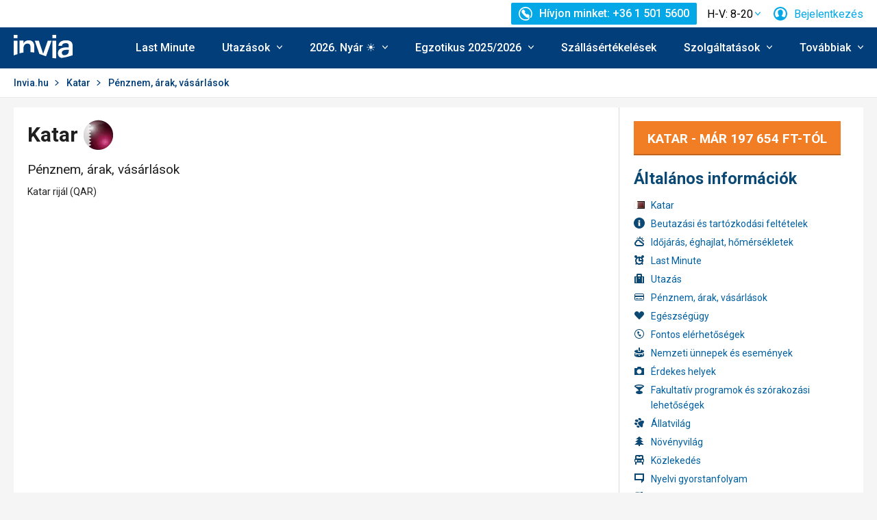

--- FILE ---
content_type: text/html; charset=utf-8
request_url: https://www.invia.hu/katar/arfolyamok/
body_size: 152457
content:
<!DOCTYPE html>


<html lang="hu" class="no-js"
        data-device="desktop"
    data-page_action="ATLAS_CURRENCY_RATE"
    data-page_group= "travel_guide"
    data-user_logged_in="0"
    data-user_is_employee="0"
    data-is_crawler="1"
    data-is_test_tool="0"
    data-crawler_name="ClaudeBot"
>

<head>
    <meta charset="utf-8">
    <!--[if IE]><meta http-equiv="X-UA-Compatible" content="IE=edge,chrome=1"><![endif]-->
    <meta name="viewport" content="width=device-width, initial-scale=1.0">

        <title>Katari utazás | Utazási információk | Invia.hu</title>

        <link rel="preconnect" href="https://scontent.inviacdn.net/">
    <link rel="preconnect" href="https://www.googletagmanager.com">

            <script>
    window.sentryOnLoad = function() {
        Sentry.init({"dsn":"https:\/\/13a81e7fb7c860d92712f036817350c1@o317350.ingest.us.sentry.io\/1802404","environment":"prod","sampleRate":0.05,"attachStacktrace":true,"release":"invia-web-assets-1.26.16-27ce1433","initialScope":{"tags":{"version":"desktop","server":"invia-web-symfony-7dc8dd667f-j6t4f","inviaEmployee":false,"port":443}}});
    };
</script>

<script src="https://js.sentry-cdn.com/13a81e7fb7c860d92712f036817350c1.min.js" crossorigin="anonymous"></script>


        <script src="//cdn.split.io/sdk/split-10.23.1.min.js"></script>

<script>
    window.splitFactory = splitio({
        core: {
            authorizationKey: 'r5uke44pq9g3h14dluu43ij7cqto34nsscf7',
            key: '0000-0000-0000-client_is_bot',
        },
        scheduler: {
            eventsPushRate: 1,
        },
    });
    const manager = window.splitFactory.manager();

    manager.once(manager.Event.SDK_READY, () => {
        window.invia = window.invia || {};
        window.invia.splitIoSdkReady = true;
    });
</script>


        <!-- Google Tag Manager - Invia CEE GAN -->
<script>
    var dataLayer = dataLayer || [];
    var dataLayerPlatform = dataLayerPlatform || [];

    (function(w,d,s,l,i){w[l]=w[l]||[];w[l].push({'gtm.start':
            new Date().getTime(),event:'gtm.js'});var f=d.getElementsByTagName(s)[0],
        j=d.createElement(s),dl=l!='dataLayer'?'&l='+l:'';j.async=true;j.src=
        'https://www.googletagmanager.com/gtm.js?id='+i+dl;f.parentNode.insertBefore(j,f);
    })(window,document,'script','dataLayer','GTM-P9S8KDXF');
</script>
<!-- End Google Tag Manager -->

        <script>

            const filterValuesDeep = (value, filter) => {
                if (Array.isArray(value)) {
                    return value.map((v) => {
                        return filterValuesDeep(v, filter);
                    });
                } else if (typeof value === 'object' && value !== null) {
                    return Object.entries(value).reduce((acc, [k, v]) => {
                        acc[k] = filterValuesDeep(v, filter);
                        return acc;
                    }, {});
                } else {
                    return filter(value);
                }
            };

            const filterValue = (value) => {
                switch (value) {
                    case '':
                    case null:
                    case 'unknown':
                    case 'undefined':
                        return undefined;
                    default:
                        return value;
                }
            };
        
                const eventData0 = {"event":"page_view","analytics":"ga4"};

                if (eventData0?.event === 'view_item' && eventData0?.ecommerce?.items[0]?.item_id) {
                    // GA4 localStorage helper functions
                    // NOTE: This logic duplicates functionality from /web-zend/assets/invia2020/src/js/helpers/ga4ListNameStorage.ts
                    const GA4_STORAGE_KEY = 'ga4_records';

                    const getStoredGA4Records = () => {
                        try {
                            if (typeof localStorage === 'undefined') return [];
                            const stored = localStorage.getItem(GA4_STORAGE_KEY);
                            return stored ? JSON.parse(stored) : [];
                        } catch (error) {
                            console.error('[GA4_STORAGE] Error reading from localStorage:', error);
                            return [];
                        }
                    };

                    const getItemListName = (hotelId) => {
                        try {
                            const records = getStoredGA4Records();
                            const matches = records.filter((item) => item.hotelId === hotelId);

                            if (matches.length === 0) return '';

                            const latestMatch = matches[matches.length - 1];
                            return latestMatch.itemListName || '';
                        } catch (error) {
                            console.error('[GA4_STORAGE] Error reading from localStorage:', error);
                            return '';
                        }
                    };

                    eventData0.ecommerce.items[0].item_list_name = getItemListName(eventData0.ecommerce.items[0].item_id);
                }

                const filteredValues0 = filterValuesDeep(eventData0, filterValue);
                dataLayer.push(filteredValues0);
                console.log('GA object filtered and pushed to dataLayer', filteredValues0);
            </script>

    
        
                
                <script id="usercentrics-cmp"
                src="https://web.cmp.usercentrics.eu/ui/loader.js"
                                data-settings-id="Ow79qr1kehtC6u"
                async></script>
    
    <script>
        (function () {
            var className = document.documentElement.className;
            className = className.replace('no-js', 'js');

            var touchQuery = '(touch-enabled),(-webkit-touch-enabled),(-moz-touch-enabled),(-o-touch-enabled),(-ms-touch-enabled),(heartz)';
            var isTouch = ('ontouchstart' in window) || window.DocumentTouch && document instanceof DocumentTouch || window.matchMedia(touchQuery).matches;
            className += (isTouch ? ' ' : ' no-') + 'touchevents';

            document.documentElement.className = className;

            // fix iOS zoom issue: https://docs.google.com/document/d/1KclJmXyuuErcvit-kwCC6K2J7dClRef43oyGVCqWxFE/edit#heading=h.sgbqg5nzhvu9
            var ua = navigator.userAgent.toLowerCase();
            var isIOS = /ipad|iphone|ipod/.test(ua) && !window.MSStream;

            if (isIOS === true) {
                var viewportTag = document.querySelector("meta[name=viewport]");
                viewportTag.setAttribute("content", "width=device-width, initial-scale=1.0, minimum-scale=1.0, maximum-scale=1.0, user-scalable=no");
            }
        }());
    </script>

                                         <link href="https://scontent.inviacdn.net/invia/css/style.css" rel="stylesheet" type="text/css"  media="screen" />
                                                <link href="https://scontent.inviacdn.net/invia/css/style-subpages.css" rel="stylesheet" type="text/css"  media="screen" />
                                                <link href="https://scontent.inviacdn.net/invia2020/css/style-header-footer.33a964e3.css?v=1.26.16-27ce1433" rel="stylesheet" type="text/css"  media="screen" />
                        
                
        <script type="text/javascript">
    window.addEventListener('load', function() {
        try {
            dataLayer.push({"contentGroup1":"WEB","event":"trackPageview"})
        } catch (ex) {

        }
    });
</script>

                <link rel="preload" as="script" href="/assets/invia2020/js/i18n/hu.js" />
            <link rel="preload" as="script" href="https://dyn-assets.invia.hu/i18n/frontend-translations.js?v=1.26.16-27ce1433" />
            <link rel="preload" as="script" href="/assets/invia/js/jquery/jquery-3.7.1.min.js?v=1.26.16-27ce1433" />
            <link rel="preload" as="script" href="/assets/invia/js/vendors.7ffda5ec826c0f756514.js" />
            <link rel="preload" as="script" href="" />
            <link rel="preload" as="script" href="/assets/invia/js/common.83020fa47ab68719f445.js" />
            <link rel="preload" as="script" href="/assets/invia/js/app.a97824ad9b06414fb7a6.js" />
            <link rel="preload" as="script" href="/assets/invia2020/js/app/legacy-web.dca54e7c92c83dcaf662.js" />
            <link rel="preload" as="script" href="/assets/invia/js/desktop.app.76d76e620bf6ea2d6c21.js" />
        <link rel="preconnect" href="https://fonts.googleapis.com">
    <link rel="preconnect" href="https://fonts.gstatic.com" crossorigin>
    <link href="https://fonts.googleapis.com/css2?family=Roboto:ital,wght@0,400;0,500;0,700;1,400;1,500&amp;display=swap" rel="stylesheet">

                 <link rel="apple-touch-icon" sizes="180x180" href="https://scontent.inviacdn.net/invia2020/img/favicon/apple-touch-icon.png">
        <link rel="icon" type="image/png" sizes="32x32" href="https://scontent.inviacdn.net/invia2020/img/favicon/favicon-32x32.png">
        <link rel="icon" type="image/png" sizes="16x16" href="https://scontent.inviacdn.net/invia2020/img/favicon/favicon-16x16.png">
        <link rel="manifest" href="https://scontent.inviacdn.net/invia2020/invia.webmanifest">
        <link rel="mask-icon" href="https://scontent.inviacdn.net/invia2020/img/favicon/safari-pinned-tab.svg" color="#05a8e6">
        <link rel="shortcut icon" href="https://scontent.inviacdn.net/invia2020/img/favicon/favicon.ico">
        <meta name="msapplication-TileColor" content="#05a8e6">
        <meta name="theme-color" content="#ffffff">
    
    
    

    <meta name="google-site-verification" content="_eQ4sP3CaZ4HV6VCsoWz264-qGjgBWxY-QGFUpA9k1I" />

        <meta name="application-name" content="Invia.hu" />
    <meta name="SKYPE_TOOLBAR" content="SKYPE_TOOLBAR_PARSER_COMPATIBLE" />
    <meta name="keywords" content="Katar utazás, Katar tudnivalók, Katar információk, Katar érdekességek, Katar pénznem, Katar árfolyam, Katar valuta" ><meta name="description" content="Katari utazás - Érdekességek és hasznos tudnivalók az indulás előtt - Az időjárástól keződően a helyi közlekedésen át egészen a gasztronómiáig" ><meta name="robots" content="index,archive,follow" ><meta property="og:title" content="Katari utazás | Utazási információk | Invia.hu" ><meta property="og:description" content="Katari utazás - Érdekességek és hasznos tudnivalók az indulás előtt - Az időjárástól keződően a helyi közlekedésen át egészen a gasztronómiáig" ><meta property="og:image" content="https://scontent.inviacdn.net/invia2020/img/social-tags/og-image_invia.png" ><meta property="og:type" content="website" ><meta property="og:site_name" content="Invia.hu" ><meta name="twitter:title" content="Katari utazás | Utazási információk | Invia.hu" ><meta name="twitter:description" content="Katari utazás - Érdekességek és hasznos tudnivalók az indulás előtt - Az időjárástól keződően a helyi közlekedésen át egészen a gasztronómiáig" ><meta name="twitter:image" content="https://scontent.inviacdn.net/invia2020/img/social-tags/og-image_invia.png" ><meta name="twitter:card" content="summary_large_image" >

                             
        <link rel="canonical" href="https://www.invia.hu/katar/arfolyamok/" />
</head>


<body class=""
        data-controller="gtm"
data-gtm-target="load"
data-gtm_action_params="{&quot;pageViews&quot;:{&quot;contentGroup1&quot;:&quot;WEB&quot;,&quot;event&quot;:&quot;trackPageview&quot;}}"
data-gtm_action_params_platform='{&quot;onOff_liveChat&quot;:0}'
>
    <!-- Google Tag Manager (noscript) -->
<noscript>
    <iframe src="https://www.googletagmanager.com/ns.html?id=GTM-P9S8KDXF" height="0" width="0" style="display:none;visibility:hidden"></iframe>
</noscript>
<!-- End Google Tag Manager (noscript) -->


        <p class="m-accessibility">
	<a title="Megnyitás (Alt + 2 billentyűzetkombináció)" accesskey="2" href="#main">
		Megnyitás
	</a>
	<span class="hide">|</span>
	<a href="#menu-main">Vissza a főmenühöz</a>
	</p>

    <div class="header-wrapper" data-controller="component--navigation--bar" data-action="scroll@window->component--navigation--bar#toggleNavbar" data-testid="header-wrapper">
                    
<div class="b-navigation-bar" data-component--navigation--bar-target="navbar">
	<div class="row-main">
		<a href="javascript:window.history.back()" class="b-navigation-bar__arrow js-navigation-bar-go-back-btn">
			
<span class="icon-svg icon-svg--pointer-left" aria-hidden="true"
	>
	<svg
		class="icon-svg__svg"
		xmlns:xlink="http://www.w3.org/1999/xlink"
	>
		<use
			xlink:href="/assets/invia2020/img/bg/icons-svg.svg#icon-pointer-left"
			width="100%"
			height="100%"
			focusable="false"
		></use>
	</svg>
</span>
	<span class="u-vhide">Vissza</span>
		</a>
		<div class="b-navigation-bar__content">
			<a href="#header" class="b-navigation-bar__scroll-top" tabindex="-1" data-controller="util--scroll-to" data-action="click->util--scroll-to#scroll">
				<span class="u-vhide">Ugrás a lap tetejére</span>
				<div id="navigation-bar-scroll-top-link" aria-hidden="true">
											                    
                
									</div>
			</a>
		</div>
		<a href="tel:+3615015600" class="b-navigation-bar__phone">
			
<span class="icon-svg icon-svg--call" aria-hidden="true"
	>
	<svg
		class="icon-svg__svg"
		xmlns:xlink="http://www.w3.org/1999/xlink"
	>
		<use
			xlink:href="/assets/invia2020/img/bg/icons-svg.svg#icon-call"
			width="100%"
			height="100%"
			focusable="false"
		></use>
	</svg>
</span>
	<span class="u-vhide">Hívjon minket: H-V: 8-20 | +36 1 501 5600</span>
		</a>
	</div>
</div>
        
                    
<header role="banner" id="header" class="header" data-controller="component--navigation--main-menu" data-component--navigation--bar-target="header">
	<div class="row-main">
		<div class="header__wrap">
							<a href="javascript:window.history.back()" class="header__arrow js-navigation-bar-go-back-btn">
					
<span class="icon-svg icon-svg--pointer-left" aria-hidden="true"
	>
	<svg
		class="icon-svg__svg"
		xmlns:xlink="http://www.w3.org/1999/xlink"
	>
		<use
			xlink:href="/assets/invia2020/img/bg/icons-svg.svg#icon-pointer-left"
			width="100%"
			height="100%"
			focusable="false"
		></use>
	</svg>
</span>
	<span class="u-vhide">Vissza</span>
				</a>
			
							                    

	<p class="b-header-logo">
		<a href="https://www.invia.hu/">
				<span class="img img--transparent"><img
				class="img img__img"
				loading="lazy"
                																src="https://dcontent.inviacdn.net/shared/mkt/img/header-logo-invia.svg"
				alt="Invia.hu"
				 width="86"				 height="60"							/></span>




			<span class="u-vhide">Invia.hu</span>
		</a>
	</p>
                
										<div class="header__top">
					                    

    



												
<div class="m-top-2 m-top-2--with-chart" id="header-top-menu" 
	data-controller=" component--content-info" 
	data-action=" click@document->component--content-info#outClick"
			data-component--content-info-phone-value="+36 1 501 5600"
		data-component--content-info-phone-link-value="tel:+3615015600"
		data-component--content-info-display-chart-value="true"
		data-component--content-info-workload-value="&#x5B;&#x7B;&quot;callLoad&quot;&#x3A;9,&quot;loadModifier&quot;&#x3A;&quot;u-bg-green&quot;,&quot;time&quot;&#x3A;8,&quot;isActive&quot;&#x3A;false&#x7D;,&#x7B;&quot;callLoad&quot;&#x3A;27,&quot;loadModifier&quot;&#x3A;&quot;u-bg-green&quot;,&quot;time&quot;&#x3A;9,&quot;isActive&quot;&#x3A;false&#x7D;,&#x7B;&quot;callLoad&quot;&#x3A;24,&quot;loadModifier&quot;&#x3A;&quot;u-bg-green&quot;,&quot;time&quot;&#x3A;10,&quot;isActive&quot;&#x3A;false&#x7D;,&#x7B;&quot;callLoad&quot;&#x3A;24,&quot;loadModifier&quot;&#x3A;&quot;u-bg-green&quot;,&quot;time&quot;&#x3A;11,&quot;isActive&quot;&#x3A;false&#x7D;,&#x7B;&quot;callLoad&quot;&#x3A;15,&quot;loadModifier&quot;&#x3A;&quot;u-bg-green&quot;,&quot;time&quot;&#x3A;12,&quot;isActive&quot;&#x3A;false&#x7D;,&#x7B;&quot;callLoad&quot;&#x3A;30,&quot;loadModifier&quot;&#x3A;&quot;u-bg-green&quot;,&quot;time&quot;&#x3A;13,&quot;isActive&quot;&#x3A;false&#x7D;,&#x7B;&quot;callLoad&quot;&#x3A;18,&quot;loadModifier&quot;&#x3A;&quot;u-bg-green&quot;,&quot;time&quot;&#x3A;14,&quot;isActive&quot;&#x3A;false&#x7D;,&#x7B;&quot;callLoad&quot;&#x3A;72,&quot;loadModifier&quot;&#x3A;&quot;u-bg-orange&quot;,&quot;time&quot;&#x3A;15,&quot;isActive&quot;&#x3A;false&#x7D;,&#x7B;&quot;callLoad&quot;&#x3A;63,&quot;loadModifier&quot;&#x3A;&quot;u-bg-orange&quot;,&quot;time&quot;&#x3A;16,&quot;isActive&quot;&#x3A;false&#x7D;,&#x7B;&quot;callLoad&quot;&#x3A;12,&quot;loadModifier&quot;&#x3A;&quot;u-bg-green&quot;,&quot;time&quot;&#x3A;17,&quot;isActive&quot;&#x3A;false&#x7D;,&#x7B;&quot;callLoad&quot;&#x3A;9,&quot;loadModifier&quot;&#x3A;&quot;u-bg-green&quot;,&quot;time&quot;&#x3A;18,&quot;isActive&quot;&#x3A;false&#x7D;,&#x7B;&quot;callLoad&quot;&#x3A;6,&quot;loadModifier&quot;&#x3A;&quot;u-bg-green&quot;,&quot;time&quot;&#x3A;19,&quot;isActive&quot;&#x3A;false&#x7D;&#x5D;"
		data-component--content-info-static-block-header-top-value="&lt;p&gt;Keresse&#x20;tapasztalt&#x20;utaz&#x00E1;si&#x20;szak&#x00E9;rt&#x0151;inket,&#x20;akik&#x20;mindent&#x20;megtesznek,&#x20;hogy&#x20;&#x00D6;nnel&#x20;k&#x00F6;z&#x00F6;sen&#x20;megtal&#x00E1;lj&#x00E1;k&#x20;azt&#x20;az&#x20;utaz&#x00E1;st,&#x20;ami&#x20;legjobban&#x20;megfelel&#x20;az&#x20;ig&#x00E9;nyeinek.&lt;&#x2F;p&gt;"
		data-component--content-info-static-block-header-bottom-value="&lt;div&#x20;class&#x3D;&quot;raw_components--panel--YDedw&#x20;inspect_panels--inspectionPanel--o9CfO&quot;&#x20;tabindex&#x3D;&quot;-1&quot;&gt;&#x0D;&#x0A;&lt;div&#x20;class&#x3D;&quot;inspect_panels--copyableRow--ecLWm&#x20;inspect_panels--highlightRow--BeZQJ&quot;&gt;&#x0D;&#x0A;&lt;div&#x20;class&#x3D;&quot;inspect_panels--propertyRowContent--qvupJ&#x20;inspect_panels--copyableRow--ecLWm&#x20;inspect_panels--highlightRow--BeZQJ&quot;&gt;&#x0D;&#x0A;&lt;div&#x20;class&#x3D;&quot;inspect_panels--contentProperty--McE5j&#x20;text--fontPos11--rO47d&#x20;text--_fontBase--VaHfk&#x20;ellipsis--ellipsisAfter8Lines--2JTeB&#x20;ellipsis--_ellipsisAfterNLines--5f-ox&quot;&#x20;dir&#x3D;&quot;auto&quot;&gt;&lt;strong&gt;&lt;br&#x20;&#x2F;&gt;Mely&#x20;id&#x0151;pont&#x20;lenne&#x20;a&#x20;legalkalmasabb&#x20;a&#x20;h&#x00ED;v&#x00E1;sra&#x3F;&lt;br&#x20;&#x2F;&gt;&lt;br&#x20;&#x2F;&gt;&lt;&#x2F;strong&gt;&#x0D;&#x0A;&lt;div&#x20;class&#x3D;&quot;FluidPluginCopy&#x20;ContentPasted1&quot;&gt;&lt;span&gt;&lt;span&#x20;class&#x3D;&quot;x_x_FluidPluginCopy&#x20;x_x_ContentPasted6&quot;&gt;A&#x00A0;legr&#x00F6;videbb&#x20;v&#x00E1;rakoz&#x00E1;si&#x20;id&#x0151;re&#x20;15&#x20;&#x00F3;ra&#x20;el&#x0151;tt&#x20;&#x00E9;s&#x20;17&#x20;&#x00F3;ra&#x20;ut&#x00E1;n&#x20;lehet&#x20;sz&#x00E1;m&#x00ED;tani.&#x20;El&#x0151;foglal&#x00E1;si&#x20;&#x00E9;s&#x00A0;ny&#x00E1;ri&#x20;szezon&#x20;kiv&#x00E9;tel&#x00E9;vel&#x20;nem&#x20;sz&#x00FC;ks&#x00E9;ges&#x20;jelent&#x0151;sebb&#x20;v&#x00E1;rakoz&#x00E1;si&#x20;id&#x0151;re&#x20;sz&#x00E1;m&#x00ED;tania.&lt;&#x2F;span&gt;&lt;&#x2F;span&gt;&lt;&#x2F;div&gt;&#x0D;&#x0A;&lt;&#x2F;div&gt;&#x0D;&#x0A;&lt;&#x2F;div&gt;&#x0D;&#x0A;&lt;&#x2F;div&gt;&#x0D;&#x0A;&lt;&#x2F;div&gt;&#x0D;&#x0A;&lt;div&#x20;class&#x3D;&quot;raw_components--panel--YDedw&#x20;inspect_panels--inspectionPanel--o9CfO&quot;&#x20;tabindex&#x3D;&quot;-1&quot;&gt;&#x0D;&#x0A;&lt;div&gt;&#x0D;&#x0A;&lt;div&#x20;class&#x3D;&quot;inspect_panels--typographySection--LLeyX&quot;&gt;&#x0D;&#x0A;&lt;div&#x20;class&#x3D;&quot;inspect_panels--copyableRow--ecLWm&#x20;inspect_panels--highlightRow--BeZQJ&quot;&gt;&#x0D;&#x0A;&lt;div&#x20;class&#x3D;&quot;inspect_panels--typographyPropertyRowNarrow--WD0a9&#x20;inspect_panels--propertyRowNarrow--vTs-X&#x20;inspect_panels--basePropertyRow--08faZ&#x20;inspect_panels--_basePropertyRow--8NnfF&quot;&gt;&#x0D;&#x0A;&lt;div&gt;&lt;&#x2F;div&gt;&#x0D;&#x0A;&lt;&#x2F;div&gt;&#x0D;&#x0A;&lt;&#x2F;div&gt;&#x0D;&#x0A;&lt;&#x2F;div&gt;&#x0D;&#x0A;&lt;&#x2F;div&gt;&#x0D;&#x0A;&lt;&#x2F;div&gt;"
		data-component--content-info-static-block-header-info2-value="&lt;p&gt;&lt;a&#x20;href&#x3D;&quot;https&#x3A;&#x2F;&#x2F;www.invia.hu&#x2F;rolunk&#x2F;elerhetosegek&#x2F;telefonkozpont&#x2F;&quot;&gt;El&#x00E9;rhet&#x0151;s&#x00E9;gek&lt;&#x2F;a&gt;&lt;&#x2F;p&gt;"
		data-component--content-info-static-block-header-info3-value="&lt;p&gt;&lt;span&gt;Az&#x20;al&#x00E1;bbi&#x20;id&#x0151;pontban&#x20;&#x00E1;llunk&#x20;rendelkez&#x00E9;s&#x00E9;re&#x3A;&#x00A0;&lt;strong&gt;H-V&#x3A;&#x20;8-20&lt;&#x2F;strong&gt;.&lt;&#x2F;span&gt;&lt;&#x2F;p&gt;"
		data-component--content-info-show-smartseer-vip-code-value="false"
		data-testid="header-top-menu">
	<div
        class="m-top-2__list"
        
    >
																	<div class="m-top-2__item">
					<div
						class="m-top-2__inner has-popup"
						
											>
																				                            
                            <div id="header-phone-button">
                                                                                                            <a
        href="tel:+3615015600"
        class="btn btn--minor btn--sm m-top-2__phone"
                                                                                                            data-action="click-&gt;component--content-info#toggleContentInfo"
                            data-component--content-info-target="triggerBtn"
                                                        ><span
        class="btn__inner"
            ><span class="item-icon" 
	
		
    
        
    
    ><span class="icon-svg icon-svg--call item-icon__icon m-top-2__icon" aria-hidden="true"
	><svg
		class="icon-svg__svg"
		xmlns:xlink="http://www.w3.org/1999/xlink"
	><use
			xlink:href="/assets/invia2020/img/bg/icons-svg.svg#icon-call"
			width="100%"
			height="100%"
			focusable="false"
		></use></svg></span><span  class="item-icon__text ">Hívjon minket: +36 1 501 5600</span></span></span></a>                                                                                                </div>
                            											</div>
				</div>
															<div class="m-top-2__item m-top-2__item--duplicated">
					<div
						class="m-top-2__inner has-popup"
						
											>
													                                								<button
        type="button"
        class="btn btn--link m-top-2__link m-top-2__link--time u-hide@smDown"
                                                                                                                                    data-action="click-&gt;component--content-info#toggleContentInfo"
                            data-component--content-info-target="triggerBtn"
                                                ><span
        class="btn__inner"
            ><span class="m-top-2__time">H-V: 8-20</span><span class="icon-svg icon-svg--chevron-down m-top-2__chevron" aria-hidden="true"
	><svg
		class="icon-svg__svg"
		xmlns:xlink="http://www.w3.org/1999/xlink"
	><use
			xlink:href="/assets/invia2020/img/bg/icons-svg.svg#icon-chevron-down"
			width="100%"
			height="100%"
			focusable="false"
		></use></svg></span></span></button>                                							
																		</div>
				</div>
															<div class="m-top-2__item">
					<div
						class="m-top-2__inner has-popup"
						
											>
						
														<button
        type="button"
        class="btn btn--link m-top-2__link"
                                                                                                                                    data-action="modal--login-modal#open"
                            data-controller="modal--login-modal"
                            data-modal--login-modal-href="https://www.invia.hu/community/ajax-login-form"
                            data-modal--login-modal-registration-href="https://www.invia.hu/enyem/regisztraljon/"
                            data-component--navigation--user-box-target="triggerBtn"
                            data-testid="header-user-box-toggle-button"
                                                ><span
        class="btn__inner"
            ><span class="item-icon" 
	
		
    
        
    
    ><span class="icon-svg icon-svg--cross item-icon__replace-icon m-top-2__replace-icon" aria-hidden="true"
	><svg
		class="icon-svg__svg"
		xmlns:xlink="http://www.w3.org/1999/xlink"
	><use
			xlink:href="/assets/invia2020/img/bg/icons-svg.svg#icon-cross"
			width="100%"
			height="100%"
			focusable="false"
		></use></svg></span><span class="icon-svg icon-svg--user item-icon__icon m-top-2__icon m-top-2__icon--replaceable" aria-hidden="true"
	><svg
		class="icon-svg__svg"
		xmlns:xlink="http://www.w3.org/1999/xlink"
	><use
			xlink:href="/assets/invia2020/img/bg/icons-svg.svg#icon-user"
			width="100%"
			height="100%"
			focusable="false"
		></use></svg></span><span  class="item-icon__text ">Bejelentkezés</span></span></span></button>
																		</div>
				</div>
						</div>
</div>

                
				</div>
			
							<button
        type="button"
        class="btn btn--link header__menu-trigger"
        id="MenuMainButton"                                                                aria-haspopup="true" aria-expanded="false"                                                            data-action="component--navigation--main-menu#toggleMenu"
                            data-component--navigation--main-menu-target="triggerBtn"
                            data-testid="menu-main-toggle-button"
                                                ><span
        class="btn__inner"
            ><span class="header__menu-trigger-title">
							Menu
						</span><span class="icon-svg icon-svg--menu" aria-hidden="true"
	><svg
		class="icon-svg__svg"
		xmlns:xlink="http://www.w3.org/1999/xlink"
	><use
			xlink:href="/assets/invia2020/img/bg/icons-svg.svg#icon-menu"
			width="100%"
			height="100%"
			focusable="false"
		></use></svg></span><span class="icon-svg icon-svg--cross" aria-hidden="true"
	><svg
		class="icon-svg__svg"
		xmlns:xlink="http://www.w3.org/1999/xlink"
	><use
			xlink:href="/assets/invia2020/img/bg/icons-svg.svg#icon-cross"
			width="100%"
			height="100%"
			focusable="false"
		></use></svg></span></span></button>
				<div class="header__inner header__inner-without-search" aria-labelledby="MenuMainButton">
											                                            
<nav role="navigation" id="menu-main" class="m-main header__menu" data-action="resize@window->component--navigation--main-menu#correctSubmenuPosition click@document->component--navigation--main-menu#clickOutside" data-testid="menu-main">
	<ul class="m-main__list">
									<li class="m-main__item" data-testid="main-menu-item">
					<a
                                                                                                                                                    data-controller="gtm"                        data-action=" gtm#click"
                        data-gtm_action_params="{&quot;event&quot;:&quot;trackEvent&quot;,&quot;eventCategory&quot;:&quot;Main Menu&quot;,&quot;eventLabel&quot;:&quot;clicked&quot;,&quot;nonInteraction&quot;:false}"                                                data-gtm_cee_gan_click='{&quot;eventAction&quot;:&quot;Last Minute&quot;}'
                        													href="https://www.invia.hu/utazasok/last-minute/"
												class="m-main__link"
						data-testid="main-menu-link"
					>
													Last Minute
											</a>
														</li>
							<li class="m-main__item has-submenu" data-testid="main-menu-item">
					<a
                                                                                                                                                    data-controller="gtm"                        data-action="component--navigation--main-menu#toggleSubMenu gtm#click"
                        data-gtm_action_params="{&quot;event&quot;:&quot;trackEvent&quot;,&quot;eventCategory&quot;:&quot;Main Menu&quot;,&quot;eventLabel&quot;:&quot;clicked&quot;,&quot;nonInteraction&quot;:false}"                                                data-gtm_cee_gan_click='{&quot;eventAction&quot;:&quot;Utaz\u00e1sok&quot;}'
                        													href="https://www.invia.hu/utazasok/"
												class="m-main__link"
						data-testid="main-menu-link"
					>
													





<span class="item-icon item-icon--after" 
	
		
    
        
    
    >
				
<span class="icon-svg icon-svg--chevron-down item-icon__icon" aria-hidden="true"
	>
	<svg
		class="icon-svg__svg"
		xmlns:xlink="http://www.w3.org/1999/xlink"
	>
		<use
			xlink:href="/assets/invia2020/img/bg/icons-svg.svg#icon-chevron-down"
			width="100%"
			height="100%"
			focusable="false"
		></use>
	</svg>
</span>
		<span  class="item-icon__text ">Utazások</span>
</span>
											</a>
											<button
        type="button"
        class="btn btn--link m-main__toggle-sub"
                                                                        aria-haspopup="true" aria-expanded="false"                                                            data-action="component--navigation--main-menu#toggleSubMenuMobile"
                            data-testid="main-menu-submenu-toggle-button-mobile"
                                                ><span
        class="btn__inner"
            ><span class="icon-svg icon-svg--chevron-down m-main__toggle-sub-icon" aria-hidden="true"
	><svg
		class="icon-svg__svg"
		xmlns:xlink="http://www.w3.org/1999/xlink"
	><use
			xlink:href="/assets/invia2020/img/bg/icons-svg.svg#icon-chevron-down"
			width="100%"
			height="100%"
			focusable="false"
		></use></svg></span><span class="u-vhide">Submenu</span></span></button>																<div class="m-main__submenu" data-component--navigation--main-menu-target="submenu" data-testid="main-menu-submenu">
							<div class="m-main__wrap">
																	<div class="m-main__subpart">
																				<ul class="m-main__sublist">
																																				<li class="m-main__subitem">
														<a
																																																																																											data-controller="gtm"															data-action="gtm#click"															data-gtm_action_params="{&quot;event&quot;:&quot;trackEvent&quot;,&quot;eventCategory&quot;:&quot;Main Menu&quot;,&quot;eventLabel&quot;:&quot;clicked&quot;,&quot;nonInteraction&quot;:false}"																														data-gtm_cee_gan_click='{&quot;eventAction&quot;:&quot;Utaz\u00e1sok-K\u00f6rutak&quot;}'
																																														href="https://www.invia.hu/korutak/"
																														class="m-main__sublink"
															data-testid="main-submenu-link"
														>
																															





<span class="item-icon" 
	
		
    
        
    
    >
				
<span class="icon-svg icon-svg--historic-sights item-icon__icon" aria-hidden="true"
	>
	<svg
		class="icon-svg__svg"
		xmlns:xlink="http://www.w3.org/1999/xlink"
	>
		<use
			xlink:href="/assets/invia2020/img/bg/icons-svg.svg#icon-historic-sights"
			width="100%"
			height="100%"
			focusable="false"
		></use>
	</svg>
</span>
		<span  class="item-icon__text ">Körutak</span>
</span>
																													</a>
													</li>
																									<li class="m-main__subitem">
														<a
																																																																																											data-controller="gtm"															data-action="gtm#click"															data-gtm_action_params="{&quot;event&quot;:&quot;trackEvent&quot;,&quot;eventCategory&quot;:&quot;Main Menu&quot;,&quot;eventLabel&quot;:&quot;clicked&quot;,&quot;nonInteraction&quot;:false}"																														data-gtm_cee_gan_click='{&quot;eventAction&quot;:&quot;Utaz\u00e1sok-V\u00e1rosl\u00e1togat\u00e1sok&quot;}'
																																														href="https://www.invia.hu/varoslatogatas/"
																														class="m-main__sublink"
															data-testid="main-submenu-link"
														>
																															





<span class="item-icon" 
	
		
    
        
    
    >
				
<span class="icon-svg icon-svg--building-cloudy item-icon__icon" aria-hidden="true"
	>
	<svg
		class="icon-svg__svg"
		xmlns:xlink="http://www.w3.org/1999/xlink"
	>
		<use
			xlink:href="/assets/invia2020/img/bg/icons-svg.svg#icon-building-cloudy"
			width="100%"
			height="100%"
			focusable="false"
		></use>
	</svg>
</span>
		<span  class="item-icon__text ">Városlátogatások</span>
</span>
																													</a>
													</li>
																									<li class="m-main__subitem">
														<a
																																																																																											data-controller="gtm"															data-action="gtm#click"															data-gtm_action_params="{&quot;event&quot;:&quot;trackEvent&quot;,&quot;eventCategory&quot;:&quot;Main Menu&quot;,&quot;eventLabel&quot;:&quot;clicked&quot;,&quot;nonInteraction&quot;:false}"																														data-gtm_cee_gan_click='{&quot;eventAction&quot;:&quot;Utaz\u00e1sok-Haj\u00f3utak&quot;}'
																																														href="https://www.invia.hu/korutak/hajoutak/"
																														class="m-main__sublink"
															data-testid="main-submenu-link"
														>
																															





<span class="item-icon" 
	
		
    
        
    
    >
				
<span class="icon-svg icon-svg--sea-transport-boat item-icon__icon" aria-hidden="true"
	>
	<svg
		class="icon-svg__svg"
		xmlns:xlink="http://www.w3.org/1999/xlink"
	>
		<use
			xlink:href="/assets/invia2020/img/bg/icons-svg.svg#icon-sea-transport-boat"
			width="100%"
			height="100%"
			focusable="false"
		></use>
	</svg>
</span>
		<span  class="item-icon__text ">Hajóutak</span>
</span>
																													</a>
													</li>
																									<li class="m-main__subitem">
														<a
																																																																																											data-controller="gtm"															data-action="gtm#click"															data-gtm_action_params="{&quot;event&quot;:&quot;trackEvent&quot;,&quot;eventCategory&quot;:&quot;Main Menu&quot;,&quot;eventLabel&quot;:&quot;clicked&quot;,&quot;nonInteraction&quot;:false}"																														data-gtm_cee_gan_click='{&quot;eventAction&quot;:&quot;Utaz\u00e1sok-Nyaral\u00f3h\u00e1zak&quot;}'
																																														href="https://nyaralohazak.invia.hu/"
																														class="m-main__sublink"
															data-testid="main-submenu-link"
														>
																															





<span class="item-icon" 
	
		
    
        
    
    >
				
<span class="icon-svg icon-svg--home item-icon__icon" aria-hidden="true"
	>
	<svg
		class="icon-svg__svg"
		xmlns:xlink="http://www.w3.org/1999/xlink"
	>
		<use
			xlink:href="/assets/invia2020/img/bg/icons-svg.svg#icon-home"
			width="100%"
			height="100%"
			focusable="false"
		></use>
	</svg>
</span>
		<span  class="item-icon__text ">Nyaralóházak</span>
</span>
																													</a>
													</li>
																																	</ul>
									</div>
																	<div class="m-main__subpart">
																				<ul class="m-main__sublist">
																																				<li class="m-main__subitem">
														<a
																																																																																											data-controller="gtm"															data-action="gtm#click"															data-gtm_action_params="{&quot;event&quot;:&quot;trackEvent&quot;,&quot;eventCategory&quot;:&quot;Main Menu&quot;,&quot;eventLabel&quot;:&quot;clicked&quot;,&quot;nonInteraction&quot;:false}"																														data-gtm_cee_gan_click='{&quot;eventAction&quot;:&quot;Utaz\u00e1sok-All inclusive nyaral\u00e1s&quot;}'
																																														href="https://www.invia.hu/utazasok/all-inclusive/"
																														class="m-main__sublink"
															data-testid="main-submenu-link"
														>
																															





<span class="item-icon" 
	
		
    
        
    
    >
				
<span class="icon-svg icon-svg--fast-food-double-burger item-icon__icon" aria-hidden="true"
	>
	<svg
		class="icon-svg__svg"
		xmlns:xlink="http://www.w3.org/1999/xlink"
	>
		<use
			xlink:href="/assets/invia2020/img/bg/icons-svg.svg#icon-fast-food-double-burger"
			width="100%"
			height="100%"
			focusable="false"
		></use>
	</svg>
</span>
		<span  class="item-icon__text ">All inclusive nyaralás</span>
</span>
																													</a>
													</li>
																									<li class="m-main__subitem">
														<a
																																																																																											data-controller="gtm"															data-action="gtm#click"															data-gtm_action_params="{&quot;event&quot;:&quot;trackEvent&quot;,&quot;eventCategory&quot;:&quot;Main Menu&quot;,&quot;eventLabel&quot;:&quot;clicked&quot;,&quot;nonInteraction&quot;:false}"																														data-gtm_cee_gan_click='{&quot;eventAction&quot;:&quot;Utaz\u00e1sok-Sportutak&quot;}'
																																														href="https://www.invia.hu/sportutak/"
																														class="m-main__sublink"
															data-testid="main-submenu-link"
														>
																															





<span class="item-icon" 
	
		
    
        
    
    >
				
<span class="icon-svg icon-svg--illust-ball-sports item-icon__icon" aria-hidden="true"
	>
	<svg
		class="icon-svg__svg"
		xmlns:xlink="http://www.w3.org/1999/xlink"
	>
		<use
			xlink:href="/assets/invia2020/img/bg/icons-svg.svg#icon-illust-ball-sports"
			width="100%"
			height="100%"
			focusable="false"
		></use>
	</svg>
</span>
		<span  class="item-icon__text ">Sportutak</span>
</span>
																													</a>
													</li>
																									<li class="m-main__subitem">
														<a
																																																																																											data-controller="gtm"															data-action="gtm#click"															data-gtm_action_params="{&quot;event&quot;:&quot;trackEvent&quot;,&quot;eventCategory&quot;:&quot;Main Menu&quot;,&quot;eventLabel&quot;:&quot;clicked&quot;,&quot;nonInteraction&quot;:false}"																														data-gtm_cee_gan_click='{&quot;eventAction&quot;:&quot;Utaz\u00e1sok-Belf\u00f6ld&quot;}'
																																														href="https://www.invia.hu/utazasok/magyarorszag/"
																														class="m-main__sublink"
															data-testid="main-submenu-link"
														>
																															





<span class="item-icon" 
	
		
    
        
    
    >
				
<span class="icon-svg icon-svg--home item-icon__icon" aria-hidden="true"
	>
	<svg
		class="icon-svg__svg"
		xmlns:xlink="http://www.w3.org/1999/xlink"
	>
		<use
			xlink:href="/assets/invia2020/img/bg/icons-svg.svg#icon-home"
			width="100%"
			height="100%"
			focusable="false"
		></use>
	</svg>
</span>
		<span  class="item-icon__text ">Belföld</span>
</span>
																													</a>
													</li>
																									<li class="m-main__subitem">
														<a
																																																																																											data-controller="gtm"															data-action="gtm#click"															data-gtm_action_params="{&quot;event&quot;:&quot;trackEvent&quot;,&quot;eventCategory&quot;:&quot;Main Menu&quot;,&quot;eventLabel&quot;:&quot;clicked&quot;,&quot;nonInteraction&quot;:false}"																														data-gtm_cee_gan_click='{&quot;eventAction&quot;:&quot;Utaz\u00e1sok-\u00d6sszes utaz\u00e1s&quot;}'
																																														href="https://www.invia.hu/utazasok/"
																														class="m-main__sublink"
															data-testid="main-submenu-link"
														>
																															





<span class="item-icon" 
	
		
    
        
    
    >
				
<span class="icon-svg icon-svg--earth item-icon__icon" aria-hidden="true"
	>
	<svg
		class="icon-svg__svg"
		xmlns:xlink="http://www.w3.org/1999/xlink"
	>
		<use
			xlink:href="/assets/invia2020/img/bg/icons-svg.svg#icon-earth"
			width="100%"
			height="100%"
			focusable="false"
		></use>
	</svg>
</span>
		<span  class="item-icon__text ">Összes utazás</span>
</span>
																													</a>
													</li>
																									<li class="m-main__subitem">
														<a
																																																																																											data-controller="gtm"															data-action="gtm#click"															data-gtm_action_params="{&quot;event&quot;:&quot;trackEvent&quot;,&quot;eventCategory&quot;:&quot;Main Menu&quot;,&quot;eventLabel&quot;:&quot;clicked&quot;,&quot;nonInteraction&quot;:false}"																														data-gtm_cee_gan_click='{&quot;eventAction&quot;:&quot;Utaz\u00e1sok-Akci\u00f3k \u00e9s prom\u00f3ci\u00f3k&quot;}'
																																														href="https://www.invia.hu/akciok/"
																														class="m-main__sublink"
															data-testid="main-submenu-link"
														>
																															





<span class="item-icon" 
	
		
    
        
    
    >
				
<span class="icon-svg icon-svg--alert-circle item-icon__icon" aria-hidden="true"
	>
	<svg
		class="icon-svg__svg"
		xmlns:xlink="http://www.w3.org/1999/xlink"
	>
		<use
			xlink:href="/assets/invia2020/img/bg/icons-svg.svg#icon-alert-circle"
			width="100%"
			height="100%"
			focusable="false"
		></use>
	</svg>
</span>
		<span  class="item-icon__text ">Akciók és promóciók</span>
</span>
																													</a>
													</li>
																																	</ul>
									</div>
															</div>
						</div>
									</li>
							<li class="m-main__item has-submenu" data-testid="main-menu-item">
					<a
                                                                                                                                                    data-controller="gtm"                        data-action="component--navigation--main-menu#toggleSubMenu gtm#click"
                        data-gtm_action_params="{&quot;event&quot;:&quot;trackEvent&quot;,&quot;eventCategory&quot;:&quot;Main Menu&quot;,&quot;eventLabel&quot;:&quot;clicked&quot;,&quot;nonInteraction&quot;:false}"                                                data-gtm_cee_gan_click='{&quot;eventAction&quot;:&quot;2026. Ny\u00e1r \u2600\ufe0f&quot;}'
                        													href="https://www.invia.hu/utazasok/first-minute/"
												class="m-main__link"
						data-testid="main-menu-link"
					>
													





<span class="item-icon item-icon--after" 
	
		
    
        
    
    >
				
<span class="icon-svg icon-svg--chevron-down item-icon__icon" aria-hidden="true"
	>
	<svg
		class="icon-svg__svg"
		xmlns:xlink="http://www.w3.org/1999/xlink"
	>
		<use
			xlink:href="/assets/invia2020/img/bg/icons-svg.svg#icon-chevron-down"
			width="100%"
			height="100%"
			focusable="false"
		></use>
	</svg>
</span>
		<span  class="item-icon__text ">2026. Nyár ☀️</span>
</span>
											</a>
											<button
        type="button"
        class="btn btn--link m-main__toggle-sub"
                                                                        aria-haspopup="true" aria-expanded="false"                                                            data-action="component--navigation--main-menu#toggleSubMenuMobile"
                            data-testid="main-menu-submenu-toggle-button-mobile"
                                                ><span
        class="btn__inner"
            ><span class="icon-svg icon-svg--chevron-down m-main__toggle-sub-icon" aria-hidden="true"
	><svg
		class="icon-svg__svg"
		xmlns:xlink="http://www.w3.org/1999/xlink"
	><use
			xlink:href="/assets/invia2020/img/bg/icons-svg.svg#icon-chevron-down"
			width="100%"
			height="100%"
			focusable="false"
		></use></svg></span><span class="u-vhide">Submenu</span></span></button>																<div class="m-main__submenu" data-component--navigation--main-menu-target="submenu" data-testid="main-menu-submenu">
							<div class="m-main__wrap">
																	<div class="m-main__subpart">
																				<ul class="m-main__sublist">
																																				<li class="m-main__subitem">
														<a
																																																																																											data-controller="gtm"															data-action="gtm#click"															data-gtm_action_params="{&quot;event&quot;:&quot;trackEvent&quot;,&quot;eventCategory&quot;:&quot;Main Menu&quot;,&quot;eventLabel&quot;:&quot;clicked&quot;,&quot;nonInteraction&quot;:false}"																														data-gtm_cee_gan_click='{&quot;eventAction&quot;:&quot;2026. Ny\u00e1r \u2600\ufe0f-T\u00f6r\u00f6korsz\u00e1g&quot;}'
																																														href="https://www.invia.hu/utazasok/first-minute/torokorszag/"
																														class="m-main__sublink"
															data-testid="main-submenu-link"
														>
																															Törökország
																													</a>
													</li>
																									<li class="m-main__subitem">
														<a
																																																																																											data-controller="gtm"															data-action="gtm#click"															data-gtm_action_params="{&quot;event&quot;:&quot;trackEvent&quot;,&quot;eventCategory&quot;:&quot;Main Menu&quot;,&quot;eventLabel&quot;:&quot;clicked&quot;,&quot;nonInteraction&quot;:false}"																														data-gtm_cee_gan_click='{&quot;eventAction&quot;:&quot;2026. Ny\u00e1r \u2600\ufe0f-G\u00f6r\u00f6gorsz\u00e1g&quot;}'
																																														href="https://www.invia.hu/utazasok/first-minute/gorogorszag/"
																														class="m-main__sublink"
															data-testid="main-submenu-link"
														>
																															Görögország
																													</a>
													</li>
																									<li class="m-main__subitem">
														<a
																																																																																											data-controller="gtm"															data-action="gtm#click"															data-gtm_action_params="{&quot;event&quot;:&quot;trackEvent&quot;,&quot;eventCategory&quot;:&quot;Main Menu&quot;,&quot;eventLabel&quot;:&quot;clicked&quot;,&quot;nonInteraction&quot;:false}"																														data-gtm_cee_gan_click='{&quot;eventAction&quot;:&quot;2026. Ny\u00e1r \u2600\ufe0f-Egyiptom&quot;}'
																																														href="https://www.invia.hu/utazasok/first-minute/egyiptom/"
																														class="m-main__sublink"
															data-testid="main-submenu-link"
														>
																															Egyiptom
																													</a>
													</li>
																									<li class="m-main__subitem">
														<a
																																																																																											data-controller="gtm"															data-action="gtm#click"															data-gtm_action_params="{&quot;event&quot;:&quot;trackEvent&quot;,&quot;eventCategory&quot;:&quot;Main Menu&quot;,&quot;eventLabel&quot;:&quot;clicked&quot;,&quot;nonInteraction&quot;:false}"																														data-gtm_cee_gan_click='{&quot;eventAction&quot;:&quot;2026. Ny\u00e1r \u2600\ufe0f-Alb\u00e1nia&quot;}'
																																														href="https://www.invia.hu/utazasok/first-minute/albania/"
																														class="m-main__sublink"
															data-testid="main-submenu-link"
														>
																															Albánia
																													</a>
													</li>
																									<li class="m-main__subitem">
														<a
																																																																																											data-controller="gtm"															data-action="gtm#click"															data-gtm_action_params="{&quot;event&quot;:&quot;trackEvent&quot;,&quot;eventCategory&quot;:&quot;Main Menu&quot;,&quot;eventLabel&quot;:&quot;clicked&quot;,&quot;nonInteraction&quot;:false}"																														data-gtm_cee_gan_click='{&quot;eventAction&quot;:&quot;2026. Ny\u00e1r \u2600\ufe0f-Spanyolorsz\u00e1g&quot;}'
																																														href="https://www.invia.hu/utazasok/first-minute/spanyolorszag/"
																														class="m-main__sublink"
															data-testid="main-submenu-link"
														>
																															Spanyolország
																													</a>
													</li>
																																	</ul>
									</div>
																	<div class="m-main__subpart">
																				<ul class="m-main__sublist">
																																				<li class="m-main__subitem">
														<a
																																																																																											data-controller="gtm"															data-action="gtm#click"															data-gtm_action_params="{&quot;event&quot;:&quot;trackEvent&quot;,&quot;eventCategory&quot;:&quot;Main Menu&quot;,&quot;eventLabel&quot;:&quot;clicked&quot;,&quot;nonInteraction&quot;:false}"																														data-gtm_cee_gan_click='{&quot;eventAction&quot;:&quot;2026. Ny\u00e1r \u2600\ufe0f-Kan\u00e1ri-szigetek&quot;}'
																																														href="https://www.invia.hu/utazasok/first-minute/kanari-szigetek/"
																														class="m-main__sublink"
															data-testid="main-submenu-link"
														>
																															Kanári-szigetek
																													</a>
													</li>
																									<li class="m-main__subitem">
														<a
																																																																																											data-controller="gtm"															data-action="gtm#click"															data-gtm_action_params="{&quot;event&quot;:&quot;trackEvent&quot;,&quot;eventCategory&quot;:&quot;Main Menu&quot;,&quot;eventLabel&quot;:&quot;clicked&quot;,&quot;nonInteraction&quot;:false}"																														data-gtm_cee_gan_click='{&quot;eventAction&quot;:&quot;2026. Ny\u00e1r \u2600\ufe0f-Ciprus&quot;}'
																																														href="https://www.invia.hu/utazasok/first-minute/ciprus/"
																														class="m-main__sublink"
															data-testid="main-submenu-link"
														>
																															Ciprus
																													</a>
													</li>
																									<li class="m-main__subitem">
														<a
																																																																																											data-controller="gtm"															data-action="gtm#click"															data-gtm_action_params="{&quot;event&quot;:&quot;trackEvent&quot;,&quot;eventCategory&quot;:&quot;Main Menu&quot;,&quot;eventLabel&quot;:&quot;clicked&quot;,&quot;nonInteraction&quot;:false}"																														data-gtm_cee_gan_click='{&quot;eventAction&quot;:&quot;2026. Ny\u00e1r \u2600\ufe0f-Olaszorsz\u00e1g&quot;}'
																																														href="https://www.invia.hu/utazasok/first-minute/olaszorszag/"
																														class="m-main__sublink"
															data-testid="main-submenu-link"
														>
																															Olaszország
																													</a>
													</li>
																									<li class="m-main__subitem">
														<a
																																																																																											data-controller="gtm"															data-action="gtm#click"															data-gtm_action_params="{&quot;event&quot;:&quot;trackEvent&quot;,&quot;eventCategory&quot;:&quot;Main Menu&quot;,&quot;eventLabel&quot;:&quot;clicked&quot;,&quot;nonInteraction&quot;:false}"																														data-gtm_cee_gan_click='{&quot;eventAction&quot;:&quot;2026. Ny\u00e1r \u2600\ufe0f-Horv\u00e1torsz\u00e1g&quot;}'
																																														href="https://www.invia.hu/utazasok/first-minute/horvatorszag/"
																														class="m-main__sublink"
															data-testid="main-submenu-link"
														>
																															Horvátország
																													</a>
													</li>
																									<li class="m-main__subitem">
														<a
																																																																																											data-controller="gtm"															data-action="gtm#click"															data-gtm_action_params="{&quot;event&quot;:&quot;trackEvent&quot;,&quot;eventCategory&quot;:&quot;Main Menu&quot;,&quot;eventLabel&quot;:&quot;clicked&quot;,&quot;nonInteraction&quot;:false}"																														data-gtm_cee_gan_click='{&quot;eventAction&quot;:&quot;2026. Ny\u00e1r \u2600\ufe0f-Bulg\u00e1ria&quot;}'
																																														href="https://www.invia.hu/utazasok/first-minute/bulgaria/"
																														class="m-main__sublink"
															data-testid="main-submenu-link"
														>
																															Bulgária
																													</a>
													</li>
																																	</ul>
									</div>
															</div>
						</div>
									</li>
							<li class="m-main__item has-submenu" data-testid="main-menu-item">
					<a
                                                                                                                                                    data-controller="gtm"                        data-action="component--navigation--main-menu#toggleSubMenu gtm#click"
                        data-gtm_action_params="{&quot;event&quot;:&quot;trackEvent&quot;,&quot;eventCategory&quot;:&quot;Main Menu&quot;,&quot;eventLabel&quot;:&quot;clicked&quot;,&quot;nonInteraction&quot;:false}"                                                data-gtm_cee_gan_click='{&quot;eventAction&quot;:&quot;Egzotikus 2025\/2026&quot;}'
                        													href="https://www.invia.hu/utazasok/egzotikus/"
												class="m-main__link"
						data-testid="main-menu-link"
					>
													





<span class="item-icon item-icon--after" 
	
		
    
        
    
    >
				
<span class="icon-svg icon-svg--chevron-down item-icon__icon" aria-hidden="true"
	>
	<svg
		class="icon-svg__svg"
		xmlns:xlink="http://www.w3.org/1999/xlink"
	>
		<use
			xlink:href="/assets/invia2020/img/bg/icons-svg.svg#icon-chevron-down"
			width="100%"
			height="100%"
			focusable="false"
		></use>
	</svg>
</span>
		<span  class="item-icon__text ">Egzotikus 2025/2026</span>
</span>
											</a>
											<button
        type="button"
        class="btn btn--link m-main__toggle-sub"
                                                                        aria-haspopup="true" aria-expanded="false"                                                            data-action="component--navigation--main-menu#toggleSubMenuMobile"
                            data-testid="main-menu-submenu-toggle-button-mobile"
                                                ><span
        class="btn__inner"
            ><span class="icon-svg icon-svg--chevron-down m-main__toggle-sub-icon" aria-hidden="true"
	><svg
		class="icon-svg__svg"
		xmlns:xlink="http://www.w3.org/1999/xlink"
	><use
			xlink:href="/assets/invia2020/img/bg/icons-svg.svg#icon-chevron-down"
			width="100%"
			height="100%"
			focusable="false"
		></use></svg></span><span class="u-vhide">Submenu</span></span></button>																<div class="m-main__submenu" data-component--navigation--main-menu-target="submenu" data-testid="main-menu-submenu">
							<div class="m-main__wrap">
																	<div class="m-main__subpart">
																				<ul class="m-main__sublist">
																																				<li class="m-main__subitem">
														<a
																																																																																											data-controller="gtm"															data-action="gtm#click"															data-gtm_action_params="{&quot;event&quot;:&quot;trackEvent&quot;,&quot;eventCategory&quot;:&quot;Main Menu&quot;,&quot;eventLabel&quot;:&quot;clicked&quot;,&quot;nonInteraction&quot;:false}"																														data-gtm_cee_gan_click='{&quot;eventAction&quot;:&quot;Egzotikus 2025\/2026-K\u00f6zvetlen rep\u00fcl\u0151j\u00e1rattal&quot;}'
																																														href="https://www.invia.hu/utazasok/kozvetlen-repulojarattal/"
																														class="m-main__sublink"
															data-testid="main-submenu-link"
														>
																															





<span class="item-icon" 
	
		
    
        
    
    >
				
<span class="icon-svg icon-svg--plane-ticket-return item-icon__icon" aria-hidden="true"
	>
	<svg
		class="icon-svg__svg"
		xmlns:xlink="http://www.w3.org/1999/xlink"
	>
		<use
			xlink:href="/assets/invia2020/img/bg/icons-svg.svg#icon-plane-ticket-return"
			width="100%"
			height="100%"
			focusable="false"
		></use>
	</svg>
</span>
		<span  class="item-icon__text ">Közvetlen repülőjárattal</span>
</span>
																													</a>
													</li>
																									<li class="m-main__subitem">
														<a
																																																																																											data-controller="gtm"															data-action="gtm#click"															data-gtm_action_params="{&quot;event&quot;:&quot;trackEvent&quot;,&quot;eventCategory&quot;:&quot;Main Menu&quot;,&quot;eventLabel&quot;:&quot;clicked&quot;,&quot;nonInteraction&quot;:false}"																														data-gtm_cee_gan_click='{&quot;eventAction&quot;:&quot;Egzotikus 2025\/2026-B\u00e9cs&quot;}'
																																														href="https://www.invia.hu/utazasok/kozvetlen-jarat-becsbol/"
																														class="m-main__sublink"
															data-testid="main-submenu-link"
														>
																															Bécs
																													</a>
													</li>
																									<li class="m-main__subitem">
														<a
																																																																																											data-controller="gtm"															data-action="gtm#click"															data-gtm_action_params="{&quot;event&quot;:&quot;trackEvent&quot;,&quot;eventCategory&quot;:&quot;Main Menu&quot;,&quot;eventLabel&quot;:&quot;clicked&quot;,&quot;nonInteraction&quot;:false}"																														data-gtm_cee_gan_click='{&quot;eventAction&quot;:&quot;Egzotikus 2025\/2026-Budapest&quot;}'
																																														href="https://www.invia.hu/utazasok/kozvetlen-jarat-budapestrol/"
																														class="m-main__sublink"
															data-testid="main-submenu-link"
														>
																															Budapest
																													</a>
													</li>
																									<li class="m-main__subitem">
														<a
																																																																																											data-controller="gtm"															data-action="gtm#click"															data-gtm_action_params="{&quot;event&quot;:&quot;trackEvent&quot;,&quot;eventCategory&quot;:&quot;Main Menu&quot;,&quot;eventLabel&quot;:&quot;clicked&quot;,&quot;nonInteraction&quot;:false}"																														data-gtm_cee_gan_click='{&quot;eventAction&quot;:&quot;Egzotikus 2025\/2026-Pozsony&quot;}'
																																														href="https://www.invia.hu/utazasok/pozony-kozvetlen-jaratok/"
																														class="m-main__sublink"
															data-testid="main-submenu-link"
														>
																															Pozsony
																													</a>
													</li>
																																	</ul>
									</div>
																	<div class="m-main__subpart">
																				<ul class="m-main__sublist">
																																				<li class="m-main__subitem">
														<a
																																																																																											data-controller="gtm"															data-action="gtm#click"															data-gtm_action_params="{&quot;event&quot;:&quot;trackEvent&quot;,&quot;eventCategory&quot;:&quot;Main Menu&quot;,&quot;eventLabel&quot;:&quot;clicked&quot;,&quot;nonInteraction&quot;:false}"																														data-gtm_cee_gan_click='{&quot;eventAction&quot;:&quot;Egzotikus 2025\/2026-Om\u00e1n&quot;}'
																																														href="https://www.invia.hu/utazasok/oman/"
																														class="m-main__sublink"
															data-testid="main-submenu-link"
														>
																															Omán
																													</a>
													</li>
																									<li class="m-main__subitem">
														<a
																																																																																											data-controller="gtm"															data-action="gtm#click"															data-gtm_action_params="{&quot;event&quot;:&quot;trackEvent&quot;,&quot;eventCategory&quot;:&quot;Main Menu&quot;,&quot;eventLabel&quot;:&quot;clicked&quot;,&quot;nonInteraction&quot;:false}"																														data-gtm_cee_gan_click='{&quot;eventAction&quot;:&quot;Egzotikus 2025\/2026-Zanzib\u00e1r&quot;}'
																																														href="https://www.invia.hu/utazasok/zanzibar/"
																														class="m-main__sublink"
															data-testid="main-submenu-link"
														>
																															Zanzibár
																													</a>
													</li>
																									<li class="m-main__subitem">
														<a
																																																																																											data-controller="gtm"															data-action="gtm#click"															data-gtm_action_params="{&quot;event&quot;:&quot;trackEvent&quot;,&quot;eventCategory&quot;:&quot;Main Menu&quot;,&quot;eventLabel&quot;:&quot;clicked&quot;,&quot;nonInteraction&quot;:false}"																														data-gtm_cee_gan_click='{&quot;eventAction&quot;:&quot;Egzotikus 2025\/2026-Kenya&quot;}'
																																														href="https://www.invia.hu/utazasok/kenya/"
																														class="m-main__sublink"
															data-testid="main-submenu-link"
														>
																															Kenya
																													</a>
													</li>
																									<li class="m-main__subitem">
														<a
																																																																																											data-controller="gtm"															data-action="gtm#click"															data-gtm_action_params="{&quot;event&quot;:&quot;trackEvent&quot;,&quot;eventCategory&quot;:&quot;Main Menu&quot;,&quot;eventLabel&quot;:&quot;clicked&quot;,&quot;nonInteraction&quot;:false}"																														data-gtm_cee_gan_click='{&quot;eventAction&quot;:&quot;Egzotikus 2025\/2026-Egyes\u00fclt Arab Em\u00edrs\u00e9gek&quot;}'
																																														href="https://www.invia.hu/utazasok/egyesult-arab-emirsegek/"
																														class="m-main__sublink"
															data-testid="main-submenu-link"
														>
																															Egyesült Arab Emírségek
																													</a>
													</li>
																																	</ul>
									</div>
															</div>
						</div>
									</li>
							<li class="m-main__item" data-testid="main-menu-item">
					<a
                                                                                                                                                    data-controller="gtm"                        data-action=" gtm#click"
                        data-gtm_action_params="{&quot;event&quot;:&quot;trackEvent&quot;,&quot;eventCategory&quot;:&quot;Main Menu&quot;,&quot;eventLabel&quot;:&quot;clicked&quot;,&quot;nonInteraction&quot;:false}"                                                data-gtm_cee_gan_click='{&quot;eventAction&quot;:&quot;Sz\u00e1ll\u00e1s\u00e9rt\u00e9kel\u00e9sek&quot;}'
                        													href="https://www.invia.hu/hotelek/"
												class="m-main__link"
						data-testid="main-menu-link"
					>
													Szállásértékelések
											</a>
														</li>
							<li class="m-main__item has-submenu" data-testid="main-menu-item">
					<a
                                                                                                                                                    data-controller="gtm"                        data-action="component--navigation--main-menu#toggleSubMenu gtm#click"
                        data-gtm_action_params="{&quot;event&quot;:&quot;trackEvent&quot;,&quot;eventCategory&quot;:&quot;Main Menu&quot;,&quot;eventLabel&quot;:&quot;clicked&quot;,&quot;nonInteraction&quot;:false}"                                                data-gtm_cee_gan_click='{&quot;eventAction&quot;:&quot;Szolg\u00e1ltat\u00e1sok&quot;}'
                        													href="https://www.invia.hu/szolgaltatasok/"
												class="m-main__link"
						data-testid="main-menu-link"
					>
													





<span class="item-icon item-icon--after" 
	
		
    
        
    
    >
				
<span class="icon-svg icon-svg--chevron-down item-icon__icon" aria-hidden="true"
	>
	<svg
		class="icon-svg__svg"
		xmlns:xlink="http://www.w3.org/1999/xlink"
	>
		<use
			xlink:href="/assets/invia2020/img/bg/icons-svg.svg#icon-chevron-down"
			width="100%"
			height="100%"
			focusable="false"
		></use>
	</svg>
</span>
		<span  class="item-icon__text ">Szolgáltatások</span>
</span>
											</a>
											<button
        type="button"
        class="btn btn--link m-main__toggle-sub"
                                                                        aria-haspopup="true" aria-expanded="false"                                                            data-action="component--navigation--main-menu#toggleSubMenuMobile"
                            data-testid="main-menu-submenu-toggle-button-mobile"
                                                ><span
        class="btn__inner"
            ><span class="icon-svg icon-svg--chevron-down m-main__toggle-sub-icon" aria-hidden="true"
	><svg
		class="icon-svg__svg"
		xmlns:xlink="http://www.w3.org/1999/xlink"
	><use
			xlink:href="/assets/invia2020/img/bg/icons-svg.svg#icon-chevron-down"
			width="100%"
			height="100%"
			focusable="false"
		></use></svg></span><span class="u-vhide">Submenu</span></span></button>																<div class="m-main__submenu" data-component--navigation--main-menu-target="submenu" data-testid="main-menu-submenu">
							<div class="m-main__wrap">
																	<div class="m-main__subpart">
																				<ul class="m-main__sublist">
																																				<li class="m-main__subitem">
														<a
																																																																																											data-controller="gtm"															data-action="gtm#click"															data-gtm_action_params="{&quot;event&quot;:&quot;trackEvent&quot;,&quot;eventCategory&quot;:&quot;Main Menu&quot;,&quot;eventLabel&quot;:&quot;clicked&quot;,&quot;nonInteraction&quot;:false}"																														data-gtm_cee_gan_click='{&quot;eventAction&quot;:&quot;Szolg\u00e1ltat\u00e1sok-Utasbiztos\u00edt\u00e1s&quot;}'
																																														href="https://www.invia.hu/szolgaltatasok/utasbiztositas/"
																														class="m-main__sublink"
															data-testid="main-submenu-link"
														>
																															Utasbiztosítás
																													</a>
													</li>
																									<li class="m-main__subitem">
														<a
																																																																																											data-controller="gtm"															data-action="gtm#click"															data-gtm_action_params="{&quot;event&quot;:&quot;trackEvent&quot;,&quot;eventCategory&quot;:&quot;Main Menu&quot;,&quot;eventLabel&quot;:&quot;clicked&quot;,&quot;nonInteraction&quot;:false}"																														data-gtm_cee_gan_click='{&quot;eventAction&quot;:&quot;Szolg\u00e1ltat\u00e1sok-G\u00e9pj\u00e1rm\u0171 biztos\u00edt\u00e1s&quot;}'
																																														href="https://www.invia.hu/szolgaltatasok/gepjarmu-asszisztencia/"
																														class="m-main__sublink"
															data-testid="main-submenu-link"
														>
																															Gépjármű biztosítás
																													</a>
													</li>
																									<li class="m-main__subitem">
														<a
																																																																																											data-controller="gtm"															data-action="gtm#click"															data-gtm_action_params="{&quot;event&quot;:&quot;trackEvent&quot;,&quot;eventCategory&quot;:&quot;Main Menu&quot;,&quot;eventLabel&quot;:&quot;clicked&quot;,&quot;nonInteraction&quot;:false}"																														data-gtm_cee_gan_click='{&quot;eventAction&quot;:&quot;Szolg\u00e1ltat\u00e1sok-Rept\u00e9ri parkol\u00e1s&quot;}'
																																														href="https://www.invia.hu/szolgaltatasok/repteri-parkolas/"
																														class="m-main__sublink"
															data-testid="main-submenu-link"
														>
																															Reptéri parkolás
																													</a>
													</li>
																									<li class="m-main__subitem">
														<a
																																																																																											data-controller="gtm"															data-action="gtm#click"															data-gtm_action_params="{&quot;event&quot;:&quot;trackEvent&quot;,&quot;eventCategory&quot;:&quot;Main Menu&quot;,&quot;eventLabel&quot;:&quot;clicked&quot;,&quot;nonInteraction&quot;:false}"																														data-gtm_cee_gan_click='{&quot;eventAction&quot;:&quot;Szolg\u00e1ltat\u00e1sok-Egy\u00e9ni transzfer&quot;}'
																																														href="https://www.invia.hu/szolgaltatasok/repteri-transzfer/"
																														class="m-main__sublink"
															data-testid="main-submenu-link"
														>
																															Egyéni transzfer
																													</a>
													</li>
																									<li class="m-main__subitem">
														<a
																																																																																											data-controller="gtm"															data-action="gtm#click"															data-gtm_action_params="{&quot;event&quot;:&quot;trackEvent&quot;,&quot;eventCategory&quot;:&quot;Main Menu&quot;,&quot;eventLabel&quot;:&quot;clicked&quot;,&quot;nonInteraction&quot;:false}"																														data-gtm_cee_gan_click='{&quot;eventAction&quot;:&quot;Szolg\u00e1ltat\u00e1sok-Aut\u00f3b\u00e9rl\u00e9s&quot;}'
																																														href="https://www.invia.hu/autoberles/"
																														class="m-main__sublink"
															data-testid="main-submenu-link"
														>
																															Autóbérlés
																													</a>
													</li>
																									<li class="m-main__subitem">
														<a
																																																																																											data-controller="gtm"															data-action="gtm#click"															data-gtm_action_params="{&quot;event&quot;:&quot;trackEvent&quot;,&quot;eventCategory&quot;:&quot;Main Menu&quot;,&quot;eventLabel&quot;:&quot;clicked&quot;,&quot;nonInteraction&quot;:false}"																														data-gtm_cee_gan_click='{&quot;eventAction&quot;:&quot;Szolg\u00e1ltat\u00e1sok-Haj\u00f3 \u00e9s yacht b\u00e9rl\u00e9s&quot;}'
																																														href="https://www.invia.hu/yacht-foglalas/"
																														class="m-main__sublink"
															data-testid="main-submenu-link"
														>
																															Hajó és yacht bérlés
																													</a>
													</li>
																																	</ul>
									</div>
																	<div class="m-main__subpart">
																				<ul class="m-main__sublist">
																																				<li class="m-main__subitem">
														<a
																																																																																											data-controller="gtm"															data-action="gtm#click"															data-gtm_action_params="{&quot;event&quot;:&quot;trackEvent&quot;,&quot;eventCategory&quot;:&quot;Main Menu&quot;,&quot;eventLabel&quot;:&quot;clicked&quot;,&quot;nonInteraction&quot;:false}"																														data-gtm_cee_gan_click='{&quot;eventAction&quot;:&quot;Szolg\u00e1ltat\u00e1sok-J\u00e1ratk\u00e9s\u00e9s \u00e9s -t\u00f6rl\u00e9s&quot;}'
																																														href="https://www.invia.hu/szolgaltatasok/jaratkompenzacio/"
																														class="m-main__sublink"
															data-testid="main-submenu-link"
														>
																															Járatkésés és -törlés
																													</a>
													</li>
																									<li class="m-main__subitem">
														<a
																																																																																											data-controller="gtm"															data-action="gtm#click"															data-gtm_action_params="{&quot;event&quot;:&quot;trackEvent&quot;,&quot;eventCategory&quot;:&quot;Main Menu&quot;,&quot;eventLabel&quot;:&quot;clicked&quot;,&quot;nonInteraction&quot;:false}"																														data-gtm_cee_gan_click='{&quot;eventAction&quot;:&quot;Szolg\u00e1ltat\u00e1sok-eSIM az utaz\u00e1shoz&quot;}'
																																														href="https://discover.airalo.com/invia-hu/"
																														class="m-main__sublink"
															data-testid="main-submenu-link"
														>
																															eSIM az utazáshoz
																													</a>
													</li>
																									<li class="m-main__subitem">
														<a
																																																																																											data-controller="gtm"															data-action="gtm#click"															data-gtm_action_params="{&quot;event&quot;:&quot;trackEvent&quot;,&quot;eventCategory&quot;:&quot;Main Menu&quot;,&quot;eventLabel&quot;:&quot;clicked&quot;,&quot;nonInteraction&quot;:false}"																														data-gtm_cee_gan_click='{&quot;eventAction&quot;:&quot;Szolg\u00e1ltat\u00e1sok-Fakultat\u00edv programok&quot;}'
																																														href="https://www.invia.hu/fakultativ-programok/"
																														class="m-main__sublink"
															data-testid="main-submenu-link"
														>
																															Fakultatív programok
																													</a>
													</li>
																									<li class="m-main__subitem">
														<a
																																																																																											data-controller="gtm"															data-action="gtm#click"															data-gtm_action_params="{&quot;event&quot;:&quot;trackEvent&quot;,&quot;eventCategory&quot;:&quot;Main Menu&quot;,&quot;eventLabel&quot;:&quot;clicked&quot;,&quot;nonInteraction&quot;:false}"																														data-gtm_cee_gan_click='{&quot;eventAction&quot;:&quot;Szolg\u00e1ltat\u00e1sok-Aj\u00e1nd\u00e9kutalv\u00e1ny&quot;}'
																																														href="https://www.invia.hu/ajandek-utalvany/"
																														class="m-main__sublink"
															data-testid="main-submenu-link"
														>
																															Ajándékutalvány
																													</a>
													</li>
																									<li class="m-main__subitem">
														<a
																																																																																											data-controller="gtm"															data-action="gtm#click"															data-gtm_action_params="{&quot;event&quot;:&quot;trackEvent&quot;,&quot;eventCategory&quot;:&quot;Main Menu&quot;,&quot;eventLabel&quot;:&quot;clicked&quot;,&quot;nonInteraction&quot;:false}"																														data-gtm_cee_gan_click='{&quot;eventAction&quot;:&quot;Szolg\u00e1ltat\u00e1sok-Invia Care&quot;}'
																																														href="https://www.invia.hu/invia-care/"
																														class="m-main__sublink"
															data-testid="main-submenu-link"
														>
																															Invia Care
																													</a>
													</li>
																									<li class="m-main__subitem">
														<a
																																																																																											data-controller="gtm"															data-action="gtm#click"															data-gtm_action_params="{&quot;event&quot;:&quot;trackEvent&quot;,&quot;eventCategory&quot;:&quot;Main Menu&quot;,&quot;eventLabel&quot;:&quot;clicked&quot;,&quot;nonInteraction&quot;:false}"																														data-gtm_cee_gan_click='{&quot;eventAction&quot;:&quot;Szolg\u00e1ltat\u00e1sok-Invia Pr\u00e9mium&quot;}'
																																														href="https://www.invia.hu/premium/"
																														class="m-main__sublink"
															data-testid="main-submenu-link"
														>
																															Invia Prémium
																													</a>
													</li>
																																	</ul>
									</div>
															</div>
						</div>
									</li>
							<li class="m-main__item has-submenu" data-testid="main-menu-item">
					<a
                                                                                                                                                    data-controller="gtm"                        data-action="component--navigation--main-menu#toggleSubMenu gtm#click"
                        data-gtm_action_params="{&quot;event&quot;:&quot;trackEvent&quot;,&quot;eventCategory&quot;:&quot;Main Menu&quot;,&quot;eventLabel&quot;:&quot;clicked&quot;,&quot;nonInteraction&quot;:false}"                                                data-gtm_cee_gan_click='{&quot;eventAction&quot;:&quot;Tov\u00e1bbiak&quot;}'
                        													href="https://www.invia.hu/rolunk/"
												class="m-main__link"
						data-testid="main-menu-link"
					>
													





<span class="item-icon item-icon--after" 
	
		
    
        
    
    >
				
<span class="icon-svg icon-svg--chevron-down item-icon__icon" aria-hidden="true"
	>
	<svg
		class="icon-svg__svg"
		xmlns:xlink="http://www.w3.org/1999/xlink"
	>
		<use
			xlink:href="/assets/invia2020/img/bg/icons-svg.svg#icon-chevron-down"
			width="100%"
			height="100%"
			focusable="false"
		></use>
	</svg>
</span>
		<span  class="item-icon__text ">Továbbiak</span>
</span>
											</a>
											<button
        type="button"
        class="btn btn--link m-main__toggle-sub"
                                                                        aria-haspopup="true" aria-expanded="false"                                                            data-action="component--navigation--main-menu#toggleSubMenuMobile"
                            data-testid="main-menu-submenu-toggle-button-mobile"
                                                ><span
        class="btn__inner"
            ><span class="icon-svg icon-svg--chevron-down m-main__toggle-sub-icon" aria-hidden="true"
	><svg
		class="icon-svg__svg"
		xmlns:xlink="http://www.w3.org/1999/xlink"
	><use
			xlink:href="/assets/invia2020/img/bg/icons-svg.svg#icon-chevron-down"
			width="100%"
			height="100%"
			focusable="false"
		></use></svg></span><span class="u-vhide">Submenu</span></span></button>																<div class="m-main__submenu" data-component--navigation--main-menu-target="submenu" data-testid="main-menu-submenu">
							<div class="m-main__wrap">
																	<div class="m-main__subpart">
																				<ul class="m-main__sublist">
																																				<li class="m-main__subitem">
														<a
																																																																																											data-controller="gtm"															data-action="gtm#click"															data-gtm_action_params="{&quot;event&quot;:&quot;trackEvent&quot;,&quot;eventCategory&quot;:&quot;Main Menu&quot;,&quot;eventLabel&quot;:&quot;clicked&quot;,&quot;nonInteraction&quot;:false}"																														data-gtm_cee_gan_click='{&quot;eventAction&quot;:&quot;Tov\u00e1bbiak-El\u00e9rhet\u0151s\u00e9gek&quot;}'
																																														href="https://www.invia.hu/rolunk/elerhetosegek/"
																														class="m-main__sublink"
															data-testid="main-submenu-link"
														>
																															Elérhetőségek
																													</a>
													</li>
																									<li class="m-main__subitem">
														<a
																																																																																											data-controller="gtm"															data-action="gtm#click"															data-gtm_action_params="{&quot;event&quot;:&quot;trackEvent&quot;,&quot;eventCategory&quot;:&quot;Main Menu&quot;,&quot;eventLabel&quot;:&quot;clicked&quot;,&quot;nonInteraction&quot;:false}"																														data-gtm_cee_gan_click='{&quot;eventAction&quot;:&quot;Tov\u00e1bbiak-Irod\u00e1ink&quot;}'
																																														href="https://www.invia.hu/rolunk/elerhetosegek/fiokjaink/"
																														class="m-main__sublink"
															data-testid="main-submenu-link"
														>
																															Irodáink
																													</a>
													</li>
																									<li class="m-main__subitem">
														<a
																																																																																											data-controller="gtm"															data-action="gtm#click"															data-gtm_action_params="{&quot;event&quot;:&quot;trackEvent&quot;,&quot;eventCategory&quot;:&quot;Main Menu&quot;,&quot;eventLabel&quot;:&quot;clicked&quot;,&quot;nonInteraction&quot;:false}"																														data-gtm_cee_gan_click='{&quot;eventAction&quot;:&quot;Tov\u00e1bbiak-R\u00f3lunk&quot;}'
																																														href="https://www.invia.hu/rolunk/"
																														class="m-main__sublink"
															data-testid="main-submenu-link"
														>
																															Rólunk
																													</a>
													</li>
																									<li class="m-main__subitem">
														<a
																																																																																											data-controller="gtm"															data-action="gtm#click"															data-gtm_action_params="{&quot;event&quot;:&quot;trackEvent&quot;,&quot;eventCategory&quot;:&quot;Main Menu&quot;,&quot;eventLabel&quot;:&quot;clicked&quot;,&quot;nonInteraction&quot;:false}"																														data-gtm_cee_gan_click='{&quot;eventAction&quot;:&quot;Tov\u00e1bbiak-Blog&quot;}'
																																														href="https://www.invia.hu/blog/"
																														class="m-main__sublink"
															data-testid="main-submenu-link"
														>
																															Blog
																													</a>
													</li>
																									<li class="m-main__subitem">
														<a
																																																																																											data-controller="gtm"															data-action="gtm#click"															data-gtm_action_params="{&quot;event&quot;:&quot;trackEvent&quot;,&quot;eventCategory&quot;:&quot;Main Menu&quot;,&quot;eventLabel&quot;:&quot;clicked&quot;,&quot;nonInteraction&quot;:false}"																														data-gtm_cee_gan_click='{&quot;eventAction&quot;:&quot;Tov\u00e1bbiak-Gyakori k\u00e9rd\u00e9sek&quot;}'
																																														href="https://www.invia.hu/faq/"
																														class="m-main__sublink"
															data-testid="main-submenu-link"
														>
																															Gyakori kérdések
																													</a>
													</li>
																									<li class="m-main__subitem">
														<a
																																																																																											data-controller="gtm"															data-action="gtm#click"															data-gtm_action_params="{&quot;event&quot;:&quot;trackEvent&quot;,&quot;eventCategory&quot;:&quot;Main Menu&quot;,&quot;eventLabel&quot;:&quot;clicked&quot;,&quot;nonInteraction&quot;:false}"																														data-gtm_cee_gan_click='{&quot;eventAction&quot;:&quot;Tov\u00e1bbiak-Utaz\u00e1sszervez\u0151k&quot;}'
																																														href="https://www.invia.hu/utazasi-irodak/"
																														class="m-main__sublink"
															data-testid="main-submenu-link"
														>
																															Utazásszervezők
																													</a>
													</li>
																									<li class="m-main__subitem">
														<a
																																																																																											data-controller="gtm"															data-action="gtm#click"															data-gtm_action_params="{&quot;event&quot;:&quot;trackEvent&quot;,&quot;eventCategory&quot;:&quot;Main Menu&quot;,&quot;eventLabel&quot;:&quot;clicked&quot;,&quot;nonInteraction&quot;:false}"																														data-gtm_cee_gan_click='{&quot;eventAction&quot;:&quot;Tov\u00e1bbiak-Franchise h\u00e1l\u00f3zat&quot;}'
																																														href="https://www.invia.hu/franchise/"
																														class="m-main__sublink"
															data-testid="main-submenu-link"
														>
																															Franchise hálózat
																													</a>
													</li>
																									<li class="m-main__subitem">
														<a
																																																																																											data-controller="gtm"															data-action="gtm#click"															data-gtm_action_params="{&quot;event&quot;:&quot;trackEvent&quot;,&quot;eventCategory&quot;:&quot;Main Menu&quot;,&quot;eventLabel&quot;:&quot;clicked&quot;,&quot;nonInteraction&quot;:false}"																														data-gtm_cee_gan_click='{&quot;eventAction&quot;:&quot;Tov\u00e1bbiak-Karrier&quot;}'
																																														href="https://www.invia.hu/rolunk/karrier/"
																														class="m-main__sublink"
															data-testid="main-submenu-link"
														>
																															Karrier
																													</a>
													</li>
																									<li class="m-main__subitem">
														<a
																																																																																											data-controller="gtm"															data-action="gtm#click"															data-gtm_action_params="{&quot;event&quot;:&quot;trackEvent&quot;,&quot;eventCategory&quot;:&quot;Main Menu&quot;,&quot;eventLabel&quot;:&quot;clicked&quot;,&quot;nonInteraction&quot;:false}"																														data-gtm_cee_gan_click='{&quot;eventAction&quot;:&quot;Tov\u00e1bbiak-Sz\u00e9chenyi Plusz&quot;}'
																																														href="https://www.invia.hu/rolunk/karrier/kepzesek/szechenyi-terv-plusz-inviahu/"
																														class="m-main__sublink"
															data-testid="main-submenu-link"
														>
																															Széchenyi Plusz
																													</a>
													</li>
																																	</ul>
									</div>
															</div>
						</div>
									</li>
						</ul>
</nav>
                                    
					
									</div>
					</div>
	</div>
</header>
            </div>

    
                

		<div data-controller="modal--password-modal" style="display: none;" aria-hidden="true"></div>

        <div class="slat">
	<div class="row-main">
		<nav role="navigation" id="menu-breadcrumb" class="m-breadcrumbs" aria-labelledby="breadcrumbs-label">
	<div id="breadcrumbs-label" hidden>Navigáció</div>
	<ol class="m-breadcrumbs__list">
									<li class="m-breadcrumbs__item">
											<a href="https://www.invia.hu/" class="m-breadcrumbs__link">Invia.hu</a>
						<span class="icon-svg icon-svg--chevron-right m-breadcrumbs__icon">
	<svg class="icon-svg__svg" xmlns:xlink="http://www.w3.org/1999/xlink">
		<use xlink:href="/assets/invia/img/bg/icons-svg.svg#icon-chevron-right"
			x="0" y="0" width="100%" height="100%"></use>
	</svg>
</span>
									</li>
												<li class="m-breadcrumbs__item">
											<a href="https://www.invia.hu/katar/" class="m-breadcrumbs__link">Katar</a>
						<span class="icon-svg icon-svg--chevron-right m-breadcrumbs__icon">
	<svg class="icon-svg__svg" xmlns:xlink="http://www.w3.org/1999/xlink">
		<use xlink:href="/assets/invia/img/bg/icons-svg.svg#icon-chevron-right"
			x="0" y="0" width="100%" height="100%"></use>
	</svg>
</span>
									</li>
												<li class="m-breadcrumbs__item">
											<span class="m-breadcrumbs__link" aria-current="page">Pénznem, árak, vásárlások</span>
									</li>
					
	</ol>
</nav>
	</div>
</div>
<main role="main" id="main" class="revert-cols">
	<div class="row-main tpl-lw">
		
		<div class="main-bg">
			<div class="row">
				<div class="col col-content">
					





<h2 class="h1">
	Katar
		<img src="https://scontent.inviacdn.net/invia/img/flags_atlas/flag_149.png" alt="Katar" />
</h2>

<div class="crossroad-title">
	<ul class="reset">
	    	    	<li>
				<h3 class="title">Pénznem, árak, vásárlások</h3>
				<p>Katar rijál (QAR)</p>
			</li>
	    
	 </ul>
</div>

				</div>
				<aside role="complementary" class="col col-side">
											

	<p class="side-btn">
		<a href="https://www.invia.hu/utazasok/?nl_country_id=149&sort=c_price&sort_order=asc&search_form=1#search_form" class=" btn btn-l btn-orange">
	<span> Katar - már <span class="nowrap">197 654 Ft</span>-tól</span>
</a>
	</p>

	<div class="side-box ico-box">

    <h2><span style="color:#0b4974;font-weight:bold;font-size:0.9em">Általános információk</span> </h2>
    <div class="row">
		<ul class="reset">
					<li>
				<a href="https://www.invia.hu/katar/">
											<img src="https://scontent.inviacdn.net/invia/img/flags/flags_149.png" alt="" />
										Katar
				</a>
			</li>
					<li>
				<a href="https://www.invia.hu/katar/belepesi-formalitasok/">
											<span class="icon-svg icon-svg--info ">
	<svg class="icon-svg__svg" xmlns:xlink="http://www.w3.org/1999/xlink">
		<use xlink:href="/assets/invia/img/bg/icons-svg.svg#icon-info"
			x="0" y="0" width="100%" height="100%"></use>
	</svg>
</span>
										Beutazási és tartózkodási feltételek
				</a>
			</li>
					<li>
				<a href="https://www.invia.hu/katar/idojaras/">
											<span class="icon-svg icon-svg--atlas-weather ">
	<svg class="icon-svg__svg" xmlns:xlink="http://www.w3.org/1999/xlink">
		<use xlink:href="/assets/invia/img/bg/icons-svg.svg#icon-atlas-weather"
			x="0" y="0" width="100%" height="100%"></use>
	</svg>
</span>
										Időjárás, éghajlat, hőmérsékletek
				</a>
			</li>
					<li>
				<a href="https://www.invia.hu/utazasok/last-minute/katar/">
											<span class="icon-svg icon-svg--atlas-time ">
	<svg class="icon-svg__svg" xmlns:xlink="http://www.w3.org/1999/xlink">
		<use xlink:href="/assets/invia/img/bg/icons-svg.svg#icon-atlas-time"
			x="0" y="0" width="100%" height="100%"></use>
	</svg>
</span>
										Last Minute
				</a>
			</li>
					<li>
				<a href="https://www.invia.hu/utazasok/katar/">
											<span class="icon-svg icon-svg--atlas-accommodation ">
	<svg class="icon-svg__svg" xmlns:xlink="http://www.w3.org/1999/xlink">
		<use xlink:href="/assets/invia/img/bg/icons-svg.svg#icon-atlas-accommodation"
			x="0" y="0" width="100%" height="100%"></use>
	</svg>
</span>
										Utazás
				</a>
			</li>
					<li>
				<a href="https://www.invia.hu/katar/arfolyamok/">
											<span class="icon-svg icon-svg--atlas-money ">
	<svg class="icon-svg__svg" xmlns:xlink="http://www.w3.org/1999/xlink">
		<use xlink:href="/assets/invia/img/bg/icons-svg.svg#icon-atlas-money"
			x="0" y="0" width="100%" height="100%"></use>
	</svg>
</span>
										Pénznem, árak, vásárlások
				</a>
			</li>
					<li>
				<a href="https://www.invia.hu/katar/egeszseg/">
											<span class="icon-svg icon-svg--heart ">
	<svg class="icon-svg__svg" xmlns:xlink="http://www.w3.org/1999/xlink">
		<use xlink:href="/assets/invia/img/bg/icons-svg.svg#icon-heart"
			x="0" y="0" width="100%" height="100%"></use>
	</svg>
</span>
										Egészségügy
				</a>
			</li>
					<li>
				<a href="https://www.invia.hu/katar/fontos-elerhetosegek/">
											<span class="icon-svg icon-svg--phone ">
	<svg class="icon-svg__svg" xmlns:xlink="http://www.w3.org/1999/xlink">
		<use xlink:href="/assets/invia/img/bg/icons-svg.svg#icon-phone"
			x="0" y="0" width="100%" height="100%"></use>
	</svg>
</span>
										Fontos elérhetőségek
				</a>
			</li>
					<li>
				<a href="https://www.invia.hu/katar/unnepel-es-tortenesek/">
											<span class="icon-svg icon-svg--atlas-date ">
	<svg class="icon-svg__svg" xmlns:xlink="http://www.w3.org/1999/xlink">
		<use xlink:href="/assets/invia/img/bg/icons-svg.svg#icon-atlas-date"
			x="0" y="0" width="100%" height="100%"></use>
	</svg>
</span>
										Nemzeti ünnepek és események
				</a>
			</li>
					<li>
				<a href="https://www.invia.hu/katar/erdekes-helyek/">
											<span class="icon-svg icon-svg--atlas-camera ">
	<svg class="icon-svg__svg" xmlns:xlink="http://www.w3.org/1999/xlink">
		<use xlink:href="/assets/invia/img/bg/icons-svg.svg#icon-atlas-camera"
			x="0" y="0" width="100%" height="100%"></use>
	</svg>
</span>
										Érdekes helyek
				</a>
			</li>
					<li>
				<a href="https://www.invia.hu/katar/hogyan-tolteni-az-idot/">
											<span class="icon-svg icon-svg--atlas-drink ">
	<svg class="icon-svg__svg" xmlns:xlink="http://www.w3.org/1999/xlink">
		<use xlink:href="/assets/invia/img/bg/icons-svg.svg#icon-atlas-drink"
			x="0" y="0" width="100%" height="100%"></use>
	</svg>
</span>
										Fakultatív programok és szórakozási lehetőségek
				</a>
			</li>
					<li>
				<a href="https://www.invia.hu/katar/allatvilag/">
											<span class="icon-svg icon-svg--atlas-fauna ">
	<svg class="icon-svg__svg" xmlns:xlink="http://www.w3.org/1999/xlink">
		<use xlink:href="/assets/invia/img/bg/icons-svg.svg#icon-atlas-fauna"
			x="0" y="0" width="100%" height="100%"></use>
	</svg>
</span>
										Állatvilág
				</a>
			</li>
					<li>
				<a href="https://www.invia.hu/katar/novenyvilag/">
											<span class="icon-svg icon-svg--atlas-flora ">
	<svg class="icon-svg__svg" xmlns:xlink="http://www.w3.org/1999/xlink">
		<use xlink:href="/assets/invia/img/bg/icons-svg.svg#icon-atlas-flora"
			x="0" y="0" width="100%" height="100%"></use>
	</svg>
</span>
										Növényvilág
				</a>
			</li>
					<li>
				<a href="https://www.invia.hu/katar/kozlekedes/">
											<span class="icon-svg icon-svg--car ">
	<svg class="icon-svg__svg" xmlns:xlink="http://www.w3.org/1999/xlink">
		<use xlink:href="/assets/invia/img/bg/icons-svg.svg#icon-car"
			x="0" y="0" width="100%" height="100%"></use>
	</svg>
</span>
										Közlekedés
				</a>
			</li>
					<li>
				<a href="https://www.invia.hu/katar/nyelvi-gyorskurzus/">
											<span class="icon-svg icon-svg--atlas-bubble ">
	<svg class="icon-svg__svg" xmlns:xlink="http://www.w3.org/1999/xlink">
		<use xlink:href="/assets/invia/img/bg/icons-svg.svg#icon-atlas-bubble"
			x="0" y="0" width="100%" height="100%"></use>
	</svg>
</span>
										Nyelvi gyorstanfolyam
				</a>
			</li>
					<li>
				<a href="https://www.invia.hu/katar/helyi-konyha/">
											<span class="icon-svg icon-svg--food ">
	<svg class="icon-svg__svg" xmlns:xlink="http://www.w3.org/1999/xlink">
		<use xlink:href="/assets/invia/img/bg/icons-svg.svg#icon-food"
			x="0" y="0" width="100%" height="100%"></use>
	</svg>
</span>
										Gasztronómia, helyi konyha, nemzeti ételek
				</a>
			</li>
					<li>
				<a href="https://www.invia.hu/katar/mas-figyelmeztetesek/">
											<span class="icon-svg icon-svg--warning ">
	<svg class="icon-svg__svg" xmlns:xlink="http://www.w3.org/1999/xlink">
		<use xlink:href="/assets/invia/img/bg/icons-svg.svg#icon-warning"
			x="0" y="0" width="100%" height="100%"></use>
	</svg>
</span>
										Felhívások
				</a>
			</li>
		
		</ul>
	</div>

    <p class="rating">
			<a href="https://www.invia.hu/hotelek/katar/">
				<span class="icon-svg icon-svg--emotion-4 ">
	<svg class="icon-svg__svg" xmlns:xlink="http://www.w3.org/1999/xlink">
		<use xlink:href="/assets/invia2020/img/bg/icons-svg.svg#icon-emotion-4"
			x="0" y="0" width="100%" height="100%"></use>
	</svg>
</span>
				Szállásértékelések 
			</a>
    </p>
</div>


				<div class="side-box weather-box">
	    <h2>Időjárás Katar</h2>
	    <div class="row">
		    		    			    <p class="box">
			    	<span class="inner">
					    <span class="icon-svg icon-svg--weather-cloudy-half ">
	<svg class="icon-svg__svg" xmlns:xlink="http://www.w3.org/1999/xlink">
		<use xlink:href="/assets/invia/img/bg/icons-svg.svg#icon-weather-cloudy-half"
			x="0" y="0" width="100%" height="100%"></use>
	</svg>
</span><br>
					    <span class="out">Datum:</span> 01.25. <br />
					    <strong><span class="out">Teplota:</span> 17 / 23&deg;</strong>
					</span>
			    </p>
		    				    			    <p class="box">
			    	<span class="inner">
					    <span class="icon-svg icon-svg--weather-sun ">
	<svg class="icon-svg__svg" xmlns:xlink="http://www.w3.org/1999/xlink">
		<use xlink:href="/assets/invia/img/bg/icons-svg.svg#icon-weather-sun"
			x="0" y="0" width="100%" height="100%"></use>
	</svg>
</span><br>
					    <span class="out">Datum:</span> 01.26. <br />
					    <strong><span class="out">Teplota:</span> 15 / 20&deg;</strong>
					</span>
			    </p>
		    				    			    <p class="box">
			    	<span class="inner">
					    <span class="icon-svg icon-svg--weather-cloudy ">
	<svg class="icon-svg__svg" xmlns:xlink="http://www.w3.org/1999/xlink">
		<use xlink:href="/assets/invia/img/bg/icons-svg.svg#icon-weather-cloudy"
			x="0" y="0" width="100%" height="100%"></use>
	</svg>
</span><br>
					    <span class="out">Datum:</span> 01.27. <br />
					    <strong><span class="out">Teplota:</span> 15 / 21&deg;</strong>
					</span>
			    </p>
		    				    				    		
	    </div>
	    <p class="reset right">
			
			<a href="https://www.invia.hu/katar/idojaras/" class="more">
				Időjárás, éghajlat, hőmérsékletek 
			</a>
	    </p>
	</div>

	

					
					
					


<div class="b-branch u-mb-xs">
	<div class="b-branch__inner">
					<h2 class="b-branch__title">
				Segítségre lenne szüksége?
			</h2>
		
					<p class="b-branch__desc">
				Vegye fel velünk a kapcsolatot elérhetőségeink valamelyikén!
			</p>
		
		<p class="b-branch__btn">
							<a
        href="https://www.invia.hu/rolunk/elerhetosegek"
        class="btn btn--secondary btn--sm"
                                                                                                                    ><span
        class="btn__inner"
            ><span class="item-icon item-icon--after" 
	
		
    
        
    
    ><span class="icon-svg icon-svg--chevron-right item-icon__icon" aria-hidden="true"
	><svg
		class="icon-svg__svg"
		xmlns:xlink="http://www.w3.org/1999/xlink"
	><use
			xlink:href="/assets/invia2020/img/bg/icons-svg.svg#icon-chevron-right"
			width="100%"
			height="100%"
			focusable="false"
		></use></svg></span><span  class="item-icon__text ">Elérhetőségek</span></span></span></a>					</p>

		<div class="b-branch__icons">
							
<span class="icon-svg icon-svg--call-us b-branch__icon" aria-hidden="true"
	>
	<svg
		class="icon-svg__svg"
		xmlns:xlink="http://www.w3.org/1999/xlink"
	>
		<use
			xlink:href="/assets/invia2020/img/bg/icons-svg.svg#icon-call-us"
			width="100%"
			height="100%"
			focusable="false"
		></use>
	</svg>
</span>
						
<span class="icon-svg icon-svg--travel-paper-plane b-branch__icon b-branch__icon--bg" aria-hidden="true"
	>
	<svg
		class="icon-svg__svg"
		xmlns:xlink="http://www.w3.org/1999/xlink"
	>
		<use
			xlink:href="/assets/invia2020/img/bg/icons-svg.svg#icon-travel-paper-plane"
			width="100%"
			height="100%"
			focusable="false"
		></use>
	</svg>
</span>
			
<span class="icon-svg icon-svg--pin-home b-branch__icon b-branch__icon--bg" aria-hidden="true"
	>
	<svg
		class="icon-svg__svg"
		xmlns:xlink="http://www.w3.org/1999/xlink"
	>
		<use
			xlink:href="/assets/invia2020/img/bg/icons-svg.svg#icon-pin-home"
			width="100%"
			height="100%"
			focusable="false"
		></use>
	</svg>
</span>
			
<span class="icon-svg icon-svg--pin-maps b-branch__icon b-branch__icon--bg" aria-hidden="true"
	>
	<svg
		class="icon-svg__svg"
		xmlns:xlink="http://www.w3.org/1999/xlink"
	>
		<use
			xlink:href="/assets/invia2020/img/bg/icons-svg.svg#icon-pin-maps"
			width="100%"
			height="100%"
			focusable="false"
		></use>
	</svg>
</span>
			
<span class="icon-svg icon-svg--single-man-chat-outline b-branch__icon b-branch__icon--bg" aria-hidden="true"
	>
	<svg
		class="icon-svg__svg"
		xmlns:xlink="http://www.w3.org/1999/xlink"
	>
		<use
			xlink:href="/assets/invia2020/img/bg/icons-svg.svg#icon-single-man-chat-outline"
			width="100%"
			height="100%"
			focusable="false"
		></use>
	</svg>
</span>
		</div>
	</div>
</div>



									</aside>
			</div>
		</div>

			</div>
</main>

    

            


<footer role="contentinfo" class="footer">
	<div class="row-main">
					         <div class="footer__newsletter" data-testid="footer-newsletter">
    <div class="grid grid--x-mdlg grid--bottom js-newsletter-form-wrapper">
        <div class="grid__cell size--auto@md">
            

<div class="b-animate" aria-hidden="true" data-controller="effect--animation">
			<div class="b-animate__svg">
			                    <svg xmlns="http://www.w3.org/2000/svg" xmlns:xlink="http://www.w3.org/1999/xlink" viewBox="0 0 216 92" xml:space="preserve">
                        <g fill-rule="evenodd" clip-rule="evenodd" class="b-animate__newsletter--pointer">
                            <path d="M30.52,39.44h16.45v4.78H30.52l-3.32-2.39L30.52,39.44z M30.09,26.48h16.45l3.32,2.39l-3.32,2.39H30.09V26.48z M37.87,21c-0.83,0-1.5,0.67-1.5,1.5v0.99h-7.78c-0.83,0-1.5,0.67-1.5,1.5 v7.78c0,0.83,0.67,1.5,1.5,1.5h7.78v2.18h-5.88c-0.61-0.01-1.21,0.18-1.7,0.55l-3.58,2.58c-0.36,0.25-0.66,0.58-0.86,0.97 c-0.21,0.4-0.32,0.84-0.32,1.29c0,0.45,0.11,0.89,0.32,1.29c0.21,0.39,0.5,0.72,0.86,0.98l3.84,2.76c0.25,0.17,0.81,0.35,1.12,0.36 l6.2,0.01v6.28c0,0.83,0.67,1.5,1.5,1.5c0.83,0,1.5-0.67,1.5-1.5v-6.28h9.11c0.83,0,1.5-0.67,1.5-1.5v-7.78c0-0.83-0.67-1.5-1.5-1.5 h-9.11v-2.19c0,0,7.52-0.01,7.53-0.01c0.31-0.01,0.87-0.19,1.12-0.36l3.84-2.76c0.36-0.25,0.66-0.58,0.86-0.97 c0.21-0.4,0.32-0.84,0.32-1.29c0-0.45-0.11-0.89-0.32-1.29c-0.21-0.39-0.5-0.72-0.86-0.98l-3.58-2.57c-0.49-0.37-1.09-0.56-1.7-0.55 h-7.21V22.5C39.37,21.67,38.7,21,37.87,21z" />
                            <path d="M42.05,52.16c9.55,0.88,18.43,5.29,24.9,12.38 c0.56,0.66,1.17,1.28,1.61,1.88c5.46,6.81,8.47,15.29,8.5,24.07c0,0.83-0.67,1.5-1.5,1.5c-0.83,0-1.5-0.67-1.51-1.5 c-0.03-8.1-2.8-15.92-7.83-22.19H46.47c-1.03,0-2.05,0.27-2.94,0.8c-0.89,0.53-1.62,1.29-2.12,2.2c-0.5,0.91-0.74,1.94-0.7,2.98 c0.04,1.04,0.36,2.04,0.9,2.89c0.54,0.85,1.26,1.52,2.11,1.99c0.84,0.47,1.79,0.72,2.75,0.72h1.38c1.84,0,3.65,0.46,5.27,1.33 c1.62,0.87,3,2.13,3.51,2.89l3.68,5.56c0.46,0.69,0.27,1.62-0.43,2.08c-0.69,0.46-1.62,0.27-2.08-0.43l-3.54-5.35 c-0.37-0.56-1.39-1.48-2.57-2.12c-1.19-0.64-2.51-0.97-3.85-0.97h-1.39c-1.47-0.01-2.91-0.39-4.19-1.1 c-1.28-0.71-2.37-1.73-3.15-2.96c-0.85-1.32-1.34-2.85-1.4-4.43c-0.06-1.58,0.31-3.14,1.06-4.52c0.75-1.38,1.87-2.54,3.22-3.34 c1.35-0.8,2.9-1.23,4.48-1.22h17.06C57.69,59.51,50,55.9,41.78,55.15c-8.8-0.81-17.59,1.7-24.65,7.04 C10.55,67.16,5.92,74.26,4,82.25h17.71c1.45,0.01,2.89,0.3,4.22,0.86c1.34,0.56,2.55,1.38,3.06,1.9c0,0,4.38,4.43,4.38,4.43 c0.58,0.59,0.58,1.54-0.01,2.12c-0.59,0.58-1.54,0.58-2.12-0.01l-3.87-3.92c-0.74-0.75-1.63-1.35-2.6-1.76 c-0.97-0.41-2.01-0.62-3.07-0.63H3.41C3.14,86.99,3.01,88.74,3,90.5C3,91.33,2.33,92,1.5,92C0.67,92,0,91.32,0,90.5 c0.01-2.36,0.23-4.71,0.67-7.02c1.77-9.44,7-17.89,14.65-23.68S32.5,51.28,42.05,52.16z"/>
                        </g>
                        <g class="b-animate__newsletter--paper-plane">
                            <path fill-rule="evenodd" clip-rule="evenodd" d="M188.01,40.16c0,0,7.64-11.3,7.63-11.31L211.66,4.9l-32.7,16.93 M177,19.36c0,0-12.87-8.65-12.86-8.65l43.28-6.81 M163.7,7.76c-0.61,0.1-1.17,0.38-1.62,0.8c-0.45,0.42-0.76,0.97-0.89,1.57 c-0.13,0.6-0.08,1.23,0.15,1.8c0.23,0.57,0.63,1.06,1.14,1.4l13.34,8.94l9.55,19.09c0.24,0.48,0.6,0.89,1.05,1.18 c0.45,0.3,0.96,0.47,1.5,0.51c0.54,0.03,1.07-0.07,1.55-0.31c0.48-0.24,0.89-0.6,1.19-1.04l24.98-37.18 c0.17-0.25,0.35-0.83,0.36-1.42c0.01-0.6-0.16-1.18-0.48-1.69c-0.32-0.5-0.78-0.9-1.33-1.14c-0.41-0.18-0.85-0.27-1.15-0.26 C212.75,0.01,163.7,7.76,163.7,7.76L163.7,7.76z" />
                        </g>
                        <g class="b-animate__newsletter--dashes">
                            <path d="M8.56,38.64L8.56,38.64z M8.56,38.64c0.48-0.68,1.41-0.84,2.09-0.36c0.56,0.4,1.17,0.71,1.81,0.93 c0.81,0.28,1.72,0.45,2.7,0.5c0.83,0.05,1.46,0.75,1.42,1.58c-0.05,0.83-0.75,1.46-1.58,1.41c-1.21-0.07-2.4-0.28-3.52-0.66 c-0.92-0.32-1.77-0.76-2.55-1.31C8.24,40.26,8.08,39.32,8.56,38.64L8.56,38.64z"/>
                            <path d="M3.26,22.69L3.26,22.69z M3.26,22.69c0.8,0.23,1.26,1.06,1.03,1.86C4.1,25.21,4,25.88,4,26.56 c0,0.86,0.14,1.77,0.41,2.71c0.23,0.8-0.23,1.63-1.03,1.85c-0.8,0.23-1.63-0.23-1.86-1.03C1.19,28.93,1,27.74,1,26.56 c0-0.97,0.14-1.92,0.4-2.84C1.63,22.92,2.46,22.46,3.26,22.69L3.26,22.69z"/>
                            <path d="M16.26,13.26L16.26,13.26z M16.26,13.26c0.28,0.78-0.12,1.64-0.9,1.92c-1.55,0.56-2.97,1.21-4.25,1.94 c-0.72,0.41-1.64,0.16-2.05-0.56c-0.41-0.72-0.16-1.64,0.56-2.05c1.44-0.81,3.01-1.54,4.71-2.15 C15.11,12.08,15.97,12.49,16.26,13.26L16.26,13.26z"/>
                            <path d="M28.55,13L28.55,13z M28.55,13c-0.8,0-1.6,0.02-2.38,0.07c-0.83,0.05-1.54-0.59-1.58-1.42 c-0.05-0.83,0.59-1.53,1.42-1.58c0.84-0.05,1.69-0.07,2.55-0.07c0.99,0,1.98,0.01,2.95,0.03c0.83,0.02,1.49,0.7,1.47,1.53 c-0.02,0.83-0.7,1.49-1.53,1.47C30.49,13,29.52,13,28.55,13L28.55,13z"/>
                            <path d="M43.57,12.35c0.12-0.82,0.88-1.39,1.7-1.27c2,0.29,3.95,0.65,5.86,1.08c0.81,0.18,1.32,0.99,1.13,1.79
                                c-0.18,0.81-0.99,1.32-1.79,1.13c-1.83-0.41-3.7-0.76-5.63-1.04C44.01,13.93,43.45,13.17,43.57,12.35z"/>
                            <path d="M62.3,17.39L62.3,17.39z M62.3,17.39c0.36-0.75,1.26-1.06,2.01-0.69c1.79,0.87,3.54,1.84,5.25,2.92 c0.7,0.44,0.91,1.37,0.46,2.07c-0.44,0.7-1.37,0.91-2.07,0.46c-1.61-1.02-3.26-1.94-4.95-2.76C62.25,19.04,61.94,18.14,62.3,17.39 L62.3,17.39z"/>
                            <path d="M78.19,28.47L78.19,28.47z M78.19,28.47c0.6-0.57,1.55-0.55,2.12,0.06c0.68,0.71,1.35,1.45,2.01,2.22c0.38,0.44,1.02,1.08,1.87,1.87c0.61,0.56,0.65,1.51,0.09,2.12c-0.56,0.61-1.51,0.65-2.12,0.09c-0.9-0.82-1.62-1.55-2.11-2.11c-0.63-0.73-1.27-1.43-1.92-2.12C77.56,29.99,77.59,29.04,78.19,28.47L78.19,28.47z"/>
                            <path d="M92.38,40.91L92.38,40.91z M92.38,40.91c0.45-0.69,1.38-0.89,2.08-0.44c1.53,0.99,3.12,1.96,4.75,2.85 c0.73,0.4,0.99,1.31,0.6,2.04c-0.4,0.73-1.31,0.99-2.04,0.59c-1.7-0.93-3.36-1.94-4.95-2.97C92.13,42.54,91.93,41.61,92.38,40.91 L92.38,40.91z"/>
                            <path d="M107.61,48.9c0.13-0.82,0.9-1.38,1.71-1.25c0.89,0.14,1.76,0.21,2.58,0.21c1.02,0,2.03-0.02,3.02-0.05 c0.83-0.03,1.52,0.62,1.55,1.45c0.03,0.83-0.62,1.52-1.45,1.55c-1.02,0.03-2.07,0.05-3.12,0.05c-1,0-2.02-0.09-3.04-0.25 C108.04,50.48,107.48,49.72,107.61,48.9z"/>
                            <path d="M137.85,45.8c0.24,0.79-0.21,1.63-1.01,1.87c-1.93,0.58-3.96,1.1-6.08,1.55c-0.81,0.17-1.61-0.35-1.78-1.16 c-0.17-0.81,0.35-1.61,1.16-1.78c2.04-0.43,3.99-0.93,5.84-1.49C136.78,44.55,137.62,45,137.85,45.8z"/>
                            <path d="M155.83,37.39L155.83,37.39z M155.83,37.39c0.44,0.7,0.23,1.63-0.47,2.07c-1.66,1.05-3.47,2.1-5.42,3.13 c-0.73,0.39-1.64,0.1-2.03-0.63c-0.39-0.73-0.1-1.64,0.63-2.03c1.88-0.99,3.61-2,5.22-3.01C154.46,36.48,155.39,36.69,155.83,37.39 L155.83,37.39z"/>
                            <path d="M170.8,27L170.8,27z M170.8,27c0.51,0.65,0.4,1.59-0.25,2.11c-1.54,1.22-3.22,2.46-5.05,3.69 c-0.69,0.46-1.62,0.28-2.08-0.41c-0.46-0.69-0.28-1.62,0.41-2.08c1.76-1.18,3.38-2.38,4.86-3.55C169.34,26.24,170.29,26.35,170.8,27 L170.8,27z"/>
                        </g>
                    </svg>
                
		</div>
		</div>
        </div>
        <div class="grid__cell size--fluid@md">
            <h3 class="h5 u-mb-xxxs">Iratkozzon fel hírlevelünkre a felejthetetlen utazási élményekért!</h3>
            <p class="u-mb-xxs">
                Ha szeretne értesülni a méltán népszerű üdülőhelyek időszakos kedvezményeiről és hotelek kivételes ajánlatairól, örömmel segítünk! Az e-mailben rendszeresen érkező, személyre szabott ajánlatokért az alábbiakban adhatja meg e-mail címét és hozzájárulását.
            </p>
            
<div class="f-newsletter">
				                                        
        <form name="subscribe_newsletter" method="post" action="https://www.invia.hu/newsletter/ajax-subscribe-newsletter-form" data-controller="form--util--robots-protection form--ajax-newsletter" data-action="submit-&gt;form--ajax-newsletter#send" novalidate="novalidate" id="subscribe_newsletter">

        

        
                
                        

        



<div
    class="i-textbox u-mb-xxs u-max-width-460"
    >
	<label class="i-textbox__label" for="subscribe_newsletter_email">
		<span class="i-textbox__label-text u-vhide">
							Kérjük, adja meg az e-mail címét
										

<span class="required">
	<span class="required__star" aria-hidden="true">*</span>
		<span class="u-vhide">(kötelező)</span>
</span>
					</span>
	</label>
	<div class="i-textbox__input-group-wrapper">
		<div class="i-textbox__input-outer-wrapper">
							
<span class="icon-svg icon-svg--envelope-square i-textbox__icon" aria-hidden="true"
	>
	<svg
		class="icon-svg__svg"
		xmlns:xlink="http://www.w3.org/1999/xlink"
	>
		<use
			xlink:href="/assets/invia2020/img/bg/icons-svg.svg#icon-envelope-square"
			width="100%"
			height="100%"
			focusable="false"
		></use>
	</svg>
</span>
						<div class="i-textbox__input-wrapper">
								<input
					type="email"
					class="i-textbox__input"
					id="subscribe_newsletter_email"

					name="subscribe_newsletter[email]"										required																									
															
										
															
					
									>
				<div class="i-textbox__visual-input"></div>
			</div>
							<div class="i-textbox__input-append">
					            
        <button
        type="submit"
        class="btn btn--sm"
        id="subscribe_newsletter_submit"        name="subscribe_newsletter[submit]"                                                                                                                    ><span
        class="btn__inner"
            >
					Feliratkozás
			</span></button>


        
				</div>
											</div>
	</div>
</div>


        <div class="i-checkbox u-color-light">
                



<div class="i-checkbox u-mb-xs">
	<div class="i-checkbox__wrap">
		<span class="i-checkbox__inner">
			<input
				type="checkbox"
				class="i-checkbox__input"
				id="subscribe_newsletter_agreement"
				name="subscribe_newsletter[agreement]"				value="1"				required																
							/>
			<span class="i-checkbox__visual-input" aria-hidden="true" hidden>
				<svg class="i-checkbox__tick" viewBox="0 0 22 22" focusable="false">
					<path d="M6.2 11.7L8.5 14a1.6 1.6 0 0 0 2.4 0L16 7.1" class="i-checkbox__tick-determinate" />
					<path d="M6,11 H16" class="i-checkbox__tick-indeterminate" />
				</svg>
			</span>
						<span class="i-checkbox__label-wrapper">
									<label class="i-checkbox__label" for="subscribe_newsletter_agreement">
						<span class="i-checkbox__label-text">
																						Hozzájárulok, hogy az Invia.hu Kft. marketing célból hírleveleket küldjön a termékeiről.
																						

<span class="required">
	<span class="required__star" aria-hidden="true">*</span>
		<span class="u-vhide">(kötelező)</span>
</span>
													</span>
					</label>
											</span>
								</span>
					</div>
	</div>

        </div>

        <input type="hidden" id="subscribe_newsletter_agreementTextId" name="subscribe_newsletter[agreementTextId]" value="1058" />                <input type="hidden" id="subscribe_newsletter__robotsCheckValue1" name="subscribe_newsletter[_robotsCheckValue1]" data-form--util--robots-protection-target="checkValue1" value="2132310403" />                <input type="hidden" id="subscribe_newsletter__robotsCheckValue2" name="subscribe_newsletter[_robotsCheckValue2]" data-form--util--robots-protection-target="checkValue2" value="577680155" />                <input type="hidden" id="subscribe_newsletter__robotsChecksum" name="subscribe_newsletter[_robotsChecksum]" data-form--util--robots-protection-target="checksum" />                <input type="hidden" id="subscribe_newsletter__token" name="subscribe_newsletter[_token]" data-csrf-protection="csrf-protection" value="csrf-token" /></form>
                    
	</div>
        </div>
    </div>
</div>

    
		
					<div class="footer__content grid grid--space-between grid--y-sm u-mb-xxs">
									<div class="footer__content-menu grid__cell size--9-12@xl" data-testid="menu-footer-wrapper">
						                    
<div class="m-footer"> <div role="list" class="grid grid--x-md">
									<div role="presentation" class="m-footer__column u-mb-last-0 grid__cell size--6-12@sm size--3-12@lg">
											<div role="listitem" class="m-footer__item">
							<a
									data-controller="gtm"									data-action="gtm#click"									data-gtm_action_params="{&quot;event&quot;:&quot;trackEvent&quot;,&quot;eventCategory&quot;:&quot;Footer&quot;,&quot;eventLabel&quot;:&quot;clicked text&quot;,&quot;nonInteraction&quot;:false}"																			data-gtm_cee_gan_click='{&quot;eventAction&quot;:&quot;\u00d6sszes utaz\u00e1s&quot;}'
																		href="https://www.invia.hu/utazasok/"
									class="m-footer__link"
									data-testid="footer-link"
							>
								Összes utazás
							</a>
						</div>
											<div role="listitem" class="m-footer__item">
							<a
									data-controller="gtm"									data-action="gtm#click"									data-gtm_action_params="{&quot;event&quot;:&quot;trackEvent&quot;,&quot;eventCategory&quot;:&quot;Footer&quot;,&quot;eventLabel&quot;:&quot;clicked text&quot;,&quot;nonInteraction&quot;:false}"																			data-gtm_cee_gan_click='{&quot;eventAction&quot;:&quot;Egzotikus utak&quot;}'
																		href="https://www.invia.hu/utazasok/egzotikus/"
									class="m-footer__link"
									data-testid="footer-link"
							>
								Egzotikus utak
							</a>
						</div>
											<div role="listitem" class="m-footer__item">
							<a
									data-controller="gtm"									data-action="gtm#click"									data-gtm_action_params="{&quot;event&quot;:&quot;trackEvent&quot;,&quot;eventCategory&quot;:&quot;Footer&quot;,&quot;eventLabel&quot;:&quot;clicked text&quot;,&quot;nonInteraction&quot;:false}"																			data-gtm_cee_gan_click='{&quot;eventAction&quot;:&quot;K\u00f6rutak&quot;}'
																		href="https://www.invia.hu/korutak/"
									class="m-footer__link"
									data-testid="footer-link"
							>
								Körutak
							</a>
						</div>
											<div role="listitem" class="m-footer__item">
							<a
									data-controller="gtm"									data-action="gtm#click"									data-gtm_action_params="{&quot;event&quot;:&quot;trackEvent&quot;,&quot;eventCategory&quot;:&quot;Footer&quot;,&quot;eventLabel&quot;:&quot;clicked text&quot;,&quot;nonInteraction&quot;:false}"																			data-gtm_cee_gan_click='{&quot;eventAction&quot;:&quot;V\u00e1rosl\u00e1togat\u00e1sok&quot;}'
																		href="https://www.invia.hu/varoslatogatas/"
									class="m-footer__link"
									data-testid="footer-link"
							>
								Városlátogatások
							</a>
						</div>
											<div role="listitem" class="m-footer__item">
							<a
									data-controller="gtm"									data-action="gtm#click"									data-gtm_action_params="{&quot;event&quot;:&quot;trackEvent&quot;,&quot;eventCategory&quot;:&quot;Footer&quot;,&quot;eventLabel&quot;:&quot;clicked text&quot;,&quot;nonInteraction&quot;:false}"																			data-gtm_cee_gan_click='{&quot;eventAction&quot;:&quot;Haj\u00f3utak&quot;}'
																		href="https://www.invia.hu/korutak/hajoutak/"
									class="m-footer__link"
									data-testid="footer-link"
							>
								Hajóutak
							</a>
						</div>
											<div role="listitem" class="m-footer__item">
							<a
									data-controller="gtm"									data-action="gtm#click"									data-gtm_action_params="{&quot;event&quot;:&quot;trackEvent&quot;,&quot;eventCategory&quot;:&quot;Footer&quot;,&quot;eventLabel&quot;:&quot;clicked text&quot;,&quot;nonInteraction&quot;:false}"																			data-gtm_cee_gan_click='{&quot;eventAction&quot;:&quot;S\u00edutak&quot;}'
																		href="https://www.invia.hu/siutak/"
									class="m-footer__link"
									data-testid="footer-link"
							>
								Síutak
							</a>
						</div>
											<div role="listitem" class="m-footer__item">
							<a
									data-controller="gtm"									data-action="gtm#click"									data-gtm_action_params="{&quot;event&quot;:&quot;trackEvent&quot;,&quot;eventCategory&quot;:&quot;Footer&quot;,&quot;eventLabel&quot;:&quot;clicked text&quot;,&quot;nonInteraction&quot;:false}"																			data-gtm_cee_gan_click='{&quot;eventAction&quot;:&quot;Belf\u00f6ld&quot;}'
																		href="https://www.invia.hu/utazasok/magyarorszag/"
									class="m-footer__link"
									data-testid="footer-link"
							>
								Belföld
							</a>
						</div>
									</div>
							<div role="presentation" class="m-footer__column u-mb-last-0 grid__cell size--6-12@sm size--3-12@lg">
											<div role="listitem" class="m-footer__item">
							<a
									data-controller="gtm"									data-action="gtm#click"									data-gtm_action_params="{&quot;event&quot;:&quot;trackEvent&quot;,&quot;eventCategory&quot;:&quot;Footer&quot;,&quot;eventLabel&quot;:&quot;clicked text&quot;,&quot;nonInteraction&quot;:false}"																			data-gtm_cee_gan_click='{&quot;eventAction&quot;:&quot;Gyakori k\u00e9rd\u00e9sek&quot;}'
																		href="https://www.invia.hu/faq/"
									class="m-footer__link"
									data-testid="footer-link"
							>
								Gyakori kérdések
							</a>
						</div>
											<div role="listitem" class="m-footer__item">
							<a
									data-controller="gtm"									data-action="gtm#click"									data-gtm_action_params="{&quot;event&quot;:&quot;trackEvent&quot;,&quot;eventCategory&quot;:&quot;Footer&quot;,&quot;eventLabel&quot;:&quot;clicked text&quot;,&quot;nonInteraction&quot;:false}"																			data-gtm_cee_gan_click='{&quot;eventAction&quot;:&quot;Tudnival\u00f3k foglal\u00e1s el\u0151tt&quot;}'
																		href="https://www.invia.hu/fontos-informaciok/"
									class="m-footer__link"
									data-testid="footer-link"
							>
								Tudnivalók foglalás előtt
							</a>
						</div>
											<div role="listitem" class="m-footer__item">
							<a
									data-controller="gtm"									data-action="gtm#click"									data-gtm_action_params="{&quot;event&quot;:&quot;trackEvent&quot;,&quot;eventCategory&quot;:&quot;Footer&quot;,&quot;eventLabel&quot;:&quot;clicked text&quot;,&quot;nonInteraction&quot;:false}"																			data-gtm_cee_gan_click='{&quot;eventAction&quot;:&quot;Szerz\u0151d\u00e9si felt\u00e9telek&quot;}'
																		href="https://www.invia.hu/altalanos-szerzodesi-feltetelek/"
									class="m-footer__link"
									data-testid="footer-link"
							>
								Szerződési feltételek
							</a>
						</div>
											<div role="listitem" class="m-footer__item">
							<a
									data-controller="gtm"									data-action="gtm#click"									data-gtm_action_params="{&quot;event&quot;:&quot;trackEvent&quot;,&quot;eventCategory&quot;:&quot;Footer&quot;,&quot;eventLabel&quot;:&quot;clicked text&quot;,&quot;nonInteraction&quot;:false}"																			data-gtm_cee_gan_click='{&quot;eventAction&quot;:&quot;Szem\u00e9lyes adatok v\u00e9delme&quot;}'
																		href="https://www.invia.hu/adatvedelem/"
									class="m-footer__link"
									data-testid="footer-link"
							>
								Személyes adatok védelme
							</a>
						</div>
											<div role="listitem" class="m-footer__item">
							<a
									data-controller="gtm"									data-action="gtm#click"									data-gtm_action_params="{&quot;event&quot;:&quot;trackEvent&quot;,&quot;eventCategory&quot;:&quot;Footer&quot;,&quot;eventLabel&quot;:&quot;clicked text&quot;,&quot;nonInteraction&quot;:false}"																			data-gtm_cee_gan_click='{&quot;eventAction&quot;:&quot;Sz\u00e1ml\u00e1z\u00e1si adatok&quot;}'
																		href="https://www.invia.hu/rolunk/szamlazasi-adatok/"
									class="m-footer__link"
									data-testid="footer-link"
							>
								Számlázási adatok
							</a>
						</div>
											<div role="listitem" class="m-footer__item">
							<a
									data-controller="gtm"									data-action="gtm#click"									data-gtm_action_params="{&quot;event&quot;:&quot;trackEvent&quot;,&quot;eventCategory&quot;:&quot;Footer&quot;,&quot;eventLabel&quot;:&quot;clicked text&quot;,&quot;nonInteraction&quot;:false}"																			data-gtm_cee_gan_click='{&quot;eventAction&quot;:&quot;Fizet\u00e9si lehet\u0151s\u00e9gek&quot;}'
																		href="https://www.invia.hu/rolunk/fizetesi-lehetosegek/"
									class="m-footer__link"
									data-testid="footer-link"
							>
								Fizetési lehetőségek
							</a>
						</div>
											<div role="listitem" class="m-footer__item">
							<a
									data-controller="gtm"									data-action="gtm#click"									data-gtm_action_params="{&quot;event&quot;:&quot;trackEvent&quot;,&quot;eventCategory&quot;:&quot;Footer&quot;,&quot;eventLabel&quot;:&quot;clicked text&quot;,&quot;nonInteraction&quot;:false}"																			data-gtm_cee_gan_click='{&quot;eventAction&quot;:&quot;Panaszkezel\u00e9si szab\u00e1lyzat&quot;}'
																		href="https://www.invia.hu/panaszkezeles/"
									class="m-footer__link"
									data-testid="footer-link"
							>
								Panaszkezelési szabályzat
							</a>
						</div>
									</div>
							<div role="presentation" class="m-footer__column u-mb-last-0 grid__cell size--6-12@sm size--3-12@lg">
											<div role="listitem" class="m-footer__item">
							<a
									data-controller="gtm"									data-action="gtm#click"									data-gtm_action_params="{&quot;event&quot;:&quot;trackEvent&quot;,&quot;eventCategory&quot;:&quot;Footer&quot;,&quot;eventLabel&quot;:&quot;clicked text&quot;,&quot;nonInteraction&quot;:false}"																			data-gtm_cee_gan_click='{&quot;eventAction&quot;:&quot;Utasbiztos\u00edt\u00e1s&quot;}'
																		href="https://www.invia.hu/szolgaltatasok/utasbiztositas/"
									class="m-footer__link"
									data-testid="footer-link"
							>
								Utasbiztosítás
							</a>
						</div>
											<div role="listitem" class="m-footer__item">
							<a
									data-controller="gtm"									data-action="gtm#click"									data-gtm_action_params="{&quot;event&quot;:&quot;trackEvent&quot;,&quot;eventCategory&quot;:&quot;Footer&quot;,&quot;eventLabel&quot;:&quot;clicked text&quot;,&quot;nonInteraction&quot;:false}"																			data-gtm_cee_gan_click='{&quot;eventAction&quot;:&quot;Rept\u00e9ri parkol\u00e1s&quot;}'
																		href="https://www.invia.hu/szolgaltatasok/repteri-parkolas/"
									class="m-footer__link"
									data-testid="footer-link"
							>
								Reptéri parkolás
							</a>
						</div>
											<div role="listitem" class="m-footer__item">
							<a
									data-controller="gtm"									data-action="gtm#click"									data-gtm_action_params="{&quot;event&quot;:&quot;trackEvent&quot;,&quot;eventCategory&quot;:&quot;Footer&quot;,&quot;eventLabel&quot;:&quot;clicked text&quot;,&quot;nonInteraction&quot;:false}"																			data-gtm_cee_gan_click='{&quot;eventAction&quot;:&quot;Affiliate program&quot;}'
																		href="https://www.invia.hu/affiliate-program/"
									class="m-footer__link"
									data-testid="footer-link"
							>
								Affiliate program
							</a>
						</div>
											<div role="listitem" class="m-footer__item">
							<a
									data-controller="gtm"									data-action="gtm#click"									data-gtm_action_params="{&quot;event&quot;:&quot;trackEvent&quot;,&quot;eventCategory&quot;:&quot;Footer&quot;,&quot;eventLabel&quot;:&quot;clicked text&quot;,&quot;nonInteraction&quot;:false}"																			data-gtm_cee_gan_click='{&quot;eventAction&quot;:&quot;Sz\u00e1ll\u00e1s\u00e9rt\u00e9kel\u00e9sek&quot;}'
																		href="https://www.invia.hu/hotelek/"
									class="m-footer__link"
									data-testid="footer-link"
							>
								Szállásértékelések
							</a>
						</div>
											<div role="listitem" class="m-footer__item">
							<a
									data-controller="gtm"									data-action="gtm#click"									data-gtm_action_params="{&quot;event&quot;:&quot;trackEvent&quot;,&quot;eventCategory&quot;:&quot;Footer&quot;,&quot;eventLabel&quot;:&quot;clicked text&quot;,&quot;nonInteraction&quot;:false}"																			data-gtm_cee_gan_click='{&quot;eventAction&quot;:&quot;Mi\u00e9rt v\u00e1lassz minket?&quot;}'
																		href="https://www.invia.hu/rolunk/indokok-miert-invia/"
									class="m-footer__link"
									data-testid="footer-link"
							>
								Miért válassz minket?
							</a>
						</div>
											<div role="listitem" class="m-footer__item">
							<a
									data-controller="gtm"									data-action="gtm#click"									data-gtm_action_params="{&quot;event&quot;:&quot;trackEvent&quot;,&quot;eventCategory&quot;:&quot;Footer&quot;,&quot;eventLabel&quot;:&quot;clicked text&quot;,&quot;nonInteraction&quot;:false}"																			data-gtm_cee_gan_click='{&quot;eventAction&quot;:&quot;Vel\u00fcnk utaztak&quot;}'
																		href="https://www.invia.hu/rolunk/ugyfeleink/"
									class="m-footer__link"
									data-testid="footer-link"
							>
								Velünk utaztak
							</a>
						</div>
											<div role="listitem" class="m-footer__item">
							<a
									data-controller="gtm"									data-action="gtm#click"									data-gtm_action_params="{&quot;event&quot;:&quot;trackEvent&quot;,&quot;eventCategory&quot;:&quot;Footer&quot;,&quot;eventLabel&quot;:&quot;clicked text&quot;,&quot;nonInteraction&quot;:false}"																			data-gtm_cee_gan_click='{&quot;eventAction&quot;:&quot;Blog&quot;}'
																		href="https://www.invia.hu/blog/"
									class="m-footer__link"
									data-testid="footer-link"
							>
								Blog
							</a>
						</div>
									</div>
							<div role="presentation" class="m-footer__column u-mb-last-0 grid__cell size--6-12@sm size--3-12@lg">
											<div role="listitem" class="m-footer__item">
							<a
									data-controller="gtm"									data-action="gtm#click"									data-gtm_action_params="{&quot;event&quot;:&quot;trackEvent&quot;,&quot;eventCategory&quot;:&quot;Footer&quot;,&quot;eventLabel&quot;:&quot;clicked text&quot;,&quot;nonInteraction&quot;:false}"																			data-gtm_cee_gan_click='{&quot;eventAction&quot;:&quot;El\u00e9rhet\u0151s\u00e9gek&quot;}'
																		href="https://www.invia.hu/rolunk/elerhetosegek/"
									class="m-footer__link"
									data-testid="footer-link"
							>
								Elérhetőségek
							</a>
						</div>
											<div role="listitem" class="m-footer__item">
							<a
									data-controller="gtm"									data-action="gtm#click"									data-gtm_action_params="{&quot;event&quot;:&quot;trackEvent&quot;,&quot;eventCategory&quot;:&quot;Footer&quot;,&quot;eventLabel&quot;:&quot;clicked text&quot;,&quot;nonInteraction&quot;:false}"																			data-gtm_cee_gan_click='{&quot;eventAction&quot;:&quot;Irod\u00e1ink&quot;}'
																		href="https://www.invia.hu/rolunk/elerhetosegek/fiokjaink/"
									class="m-footer__link"
									data-testid="footer-link"
							>
								Irodáink
							</a>
						</div>
											<div role="listitem" class="m-footer__item">
							<a
									data-controller="gtm"									data-action="gtm#click"									data-gtm_action_params="{&quot;event&quot;:&quot;trackEvent&quot;,&quot;eventCategory&quot;:&quot;Footer&quot;,&quot;eventLabel&quot;:&quot;clicked text&quot;,&quot;nonInteraction&quot;:false}"																			data-gtm_cee_gan_click='{&quot;eventAction&quot;:&quot;R\u00f3lunk&quot;}'
																		href="https://www.invia.hu/rolunk/"
									class="m-footer__link"
									data-testid="footer-link"
							>
								Rólunk
							</a>
						</div>
											<div role="listitem" class="m-footer__item">
							<a
									data-controller="gtm"									data-action="gtm#click"									data-gtm_action_params="{&quot;event&quot;:&quot;trackEvent&quot;,&quot;eventCategory&quot;:&quot;Footer&quot;,&quot;eventLabel&quot;:&quot;clicked text&quot;,&quot;nonInteraction&quot;:false}"																			data-gtm_cee_gan_click='{&quot;eventAction&quot;:&quot;Utaz\u00e1sszervez\u0151k&quot;}'
																		href="https://www.invia.hu/utazasi-irodak/"
									class="m-footer__link"
									data-testid="footer-link"
							>
								Utazásszervezők
							</a>
						</div>
											<div role="listitem" class="m-footer__item">
							<a
									data-controller="gtm"									data-action="gtm#click"									data-gtm_action_params="{&quot;event&quot;:&quot;trackEvent&quot;,&quot;eventCategory&quot;:&quot;Footer&quot;,&quot;eventLabel&quot;:&quot;clicked text&quot;,&quot;nonInteraction&quot;:false}"																			data-gtm_cee_gan_click='{&quot;eventAction&quot;:&quot;Franchise h\u00e1l\u00f3zat&quot;}'
																		href="https://www.invia.hu/franchise/"
									class="m-footer__link"
									data-testid="footer-link"
							>
								Franchise hálózat
							</a>
						</div>
											<div role="listitem" class="m-footer__item">
							<a
									data-controller="gtm"									data-action="gtm#click"									data-gtm_action_params="{&quot;event&quot;:&quot;trackEvent&quot;,&quot;eventCategory&quot;:&quot;Footer&quot;,&quot;eventLabel&quot;:&quot;clicked text&quot;,&quot;nonInteraction&quot;:false}"																			data-gtm_cee_gan_click='{&quot;eventAction&quot;:&quot;Karrier&quot;}'
																		href="https://www.invia.hu/rolunk/karrier/"
									class="m-footer__link"
									data-testid="footer-link"
							>
								Karrier
							</a>
						</div>
											<div role="listitem" class="m-footer__item">
							<a
									data-controller="gtm"									data-action="gtm#click"									data-gtm_action_params="{&quot;event&quot;:&quot;trackEvent&quot;,&quot;eventCategory&quot;:&quot;Footer&quot;,&quot;eventLabel&quot;:&quot;clicked text&quot;,&quot;nonInteraction&quot;:false}"																			data-gtm_cee_gan_click='{&quot;eventAction&quot;:&quot;Oldalt\u00e9rk\u00e9p&quot;}'
																		href="https://www.invia.hu/web-terkep/"
									class="m-footer__link"
									data-testid="footer-link"
							>
								Oldaltérkép
							</a>
						</div>
									</div>
						</div>
</div>
            
					</div>
													<div class="footer__content-contact grid__cell size--3-12@xl u-text-center " data-testid="footer-contact">
						                                    

<div class="b-footer-contact">
			<p class="b-footer-contact__title">Hívjon minket: H-V: 8-20</p>
				<p id="footer-phone-link" class="b-footer-contact__phone">
			<a href="tel:+3615015642">+36 1 501 5642</a>
		</p>
	</div>
                        
					</div>
							</div>
		
					<div class="footer__logos u-pt-xs" data-testid="footer-logos">
				                                                



<div class="c-logos u-mt-xs@lgUp u-mb-md">
	                    <div class="c-logos__wrap">
                                    <p class="c-logos__title u-text-center u-font-medium u-mb-xxs">
                        Közel 100 ellenőrzött hazai és nemzetközi utazásszervezőt képviselünk
                    </p>
                                <ul class="c-logos__list grid--middle grid--center">
                                                                        <li class="c-logos__item size--auto">
                                                                                                    <a
                                                                                                                                                                href="https://www.invia.hu/utazasi-irodak/ui-anubis-travel-hu/" class="b-logo__link" target="_blank" rel="noopener noreferrer"
                                    >
                                                                            <span class="img b-logo__img"><img
				class="img img__img"
				loading="lazy"
                																src="https://www.invia.cz/assets/invia2020/img/illust/footer-logos/AnubisTravel_grayscale.svg"
				alt="Anubis Travel"
				 width="70"				 height="30"							/></span>



                                
                                    </a>
                                                            </li>
                                                                                                <li class="c-logos__item size--auto">
                                                                                                    <a
                                                                                                                                                                href="https://www.invia.hu/utazasi-irodak/ui-ibusz-hu/" class="b-logo__link" target="_blank" rel="noopener noreferrer"
                                    >
                                                                            <span class="img b-logo__img"><img
				class="img img__img"
				loading="lazy"
                																src="https://www.invia.cz/assets/invia2020/img/illust/footer-logos/Ibusz_grayscale.svg"
				alt="IBUSZ"
				 width="68"				 height="30"							/></span>



                                
                                    </a>
                                                            </li>
                                                                                                <li class="c-logos__item size--auto">
                                                                                                    <a
                                                                                                                                                                href="https://www.invia.hu/utazasi-irodak/ui-itaka-hu/" class="b-logo__link" target="_blank" rel="noopener noreferrer"
                                    >
                                                                            <span class="img b-logo__img"><img
				class="img img__img"
				loading="lazy"
                																src="https://www.invia.cz/assets/invia2020/img/illust/footer-logos/Itaka_grayscale.svg"
				alt="Itaka"
				 width="29"				 height="30"							/></span>



                                
                                    </a>
                                                            </li>
                                                                                                <li class="c-logos__item size--auto">
                                                                                                    <a
                                                                                                                                                                href="https://www.invia.hu/utazasi-irodak/ui-kartago-tours-hu/" class="b-logo__link" target="_blank" rel="noopener noreferrer"
                                    >
                                                                            <span class="img b-logo__img"><img
				class="img img__img"
				loading="lazy"
                																src="https://www.invia.cz/assets/invia2020/img/illust/footer-logos/KartagoTours_grayscale.svg"
				alt="Kartago Tours"
				 width="101"				 height="30"							/></span>



                                
                                    </a>
                                                            </li>
                                                                                                <li class="c-logos__item size--auto">
                                                                                                    <a
                                                                                                                                                                href="https://www.invia.hu/utazasi-irodak/ui-eti-hu/" class="b-logo__link" target="_blank" rel="noopener noreferrer"
                                    >
                                                                            <span class="img b-logo__img"><img
				class="img img__img"
				loading="lazy"
                																src="https://www.invia.cz/assets/invia2020/img/illust/footer-logos/ETI_grayscale.svg"
				alt="ETI"
				 width="34"				 height="30"							/></span>



                                
                                    </a>
                                                            </li>
                                                                                                <li class="c-logos__item size--auto">
                                                                                                    <a
                                                                                                                                                                href="https://www.invia.hu/utazasi-irodak/ui-sun-fun-hu/" class="b-logo__link" target="_blank" rel="noopener noreferrer"
                                    >
                                                                            <span class="img b-logo__img"><img
				class="img img__img"
				loading="lazy"
                																src="https://www.invia.cz/assets/invia2020/img/illust/footer-logos/SunFun_SK-HU_grayscale.svg"
				alt="Sun&amp;Fun"
				 width="37"				 height="30"							/></span>



                                
                                    </a>
                                                            </li>
                                                                                                <li class="c-logos__item size--auto">
                                                                                                    <a
                                                                                                                                                                href="https://www.invia.hu/utazasi-irodak/ui-anex-tour-hu/" class="b-logo__link" target="_blank" rel="noopener noreferrer"
                                    >
                                                                            <span class="img b-logo__img"><img
				class="img img__img"
				loading="lazy"
                																src="https://www.invia.cz/assets/invia2020/img/illust/footer-logos/AnexTour_grayscale.svg"
				alt="ANEX Tour"
				 width="44"				 height="30"							/></span>



                                
                                    </a>
                                                            </li>
                                                                                                <li class="c-logos__item size--auto">
                                                                                                    <a
                                                                                                                                                                href="https://www.invia.hu/utazasi-irodak/ui-orex-travel-hu/" class="b-logo__link" target="_blank" rel="noopener noreferrer"
                                    >
                                                                            <span class="img b-logo__img"><img
				class="img img__img"
				loading="lazy"
                																src="https://www.invia.cz/assets/invia2020/img/illust/footer-logos/OrexTravel_grayscale.svg"
				alt="Orex Travel"
				 width="49"				 height="30"							/></span>



                                
                                    </a>
                                                            </li>
                                                                                                <li class="c-logos__item size--auto">
                                                                                                    <a
                                                                                                                                                                href="https://www.invia.hu/utazasi-irodak/ui-taurus-reisen-hu/" class="b-logo__link" target="_blank" rel="noopener noreferrer"
                                    >
                                                                            <span class="img b-logo__img"><img
				class="img img__img"
				loading="lazy"
                																src="https://www.invia.cz/assets/invia2020/img/illust/footer-logos/TaurusReisen_grayscale.svg"
				alt="Taurus Reisen"
				 width="64"				 height="30"							/></span>



                                
                                    </a>
                                                            </li>
                                                            </ul>
                            </div>

                                                                                                                                                                                                                                                                                	</div>
                                
			</div>
		
					<div class="footer__copyright u-text-center" data-testid="footer-copyright">
				                    <p></p>
            <p>© 2000–2026. Az <a href="https://www.invia.cz/">invia.cz</a>, <a href="https://www.invia.sk/">invia.sk</a> és <a href="https://www.travelplanet.pl/">travelplanet.pl</a> oldalakon is megtalál minket. Honlapunkon cookie-kat használunk.</p>
            
			</div>
		
					<div class="footer__socials" data-testid="footer-socials">
				                    
<div class="b-socials">
	<ul class="b-socials__list grid grid--x-xms grid--center">
									<li class="b-socials__item grid__cell size--auto">
					

	<a
		data-controller="gtm"		data-action="gtm#click"		data-gtm_action_params="{&quot;event&quot;:&quot;trackEvent&quot;,&quot;eventCategory&quot;:&quot;Footer&quot;,&quot;eventAction&quot;:&quot;Social icons&quot;}"					data-gtm_cee_gan_click='{&quot;eventLabel&quot;:&quot;Facebook&quot;}'
				href="https://www.facebook.com/Inviahu"
		class="icon-box icon-box--sm icon-box--social"
		title="Facebook"
	>	
<span class="icon-svg icon-svg--facebook" aria-hidden="true"
	>
	<svg
		class="icon-svg__svg"
		xmlns:xlink="http://www.w3.org/1999/xlink"
	>
		<use
			xlink:href="/assets/invia2020/img/bg/icons-svg.svg#icon-facebook"
			width="100%"
			height="100%"
			focusable="false"
		></use>
	</svg>
</span>
			<span class="u-vhide">Facebook</span>
	</a>
				</li>
							<li class="b-socials__item grid__cell size--auto">
					

	<a
		data-controller="gtm"		data-action="gtm#click"		data-gtm_action_params="{&quot;event&quot;:&quot;trackEvent&quot;,&quot;eventCategory&quot;:&quot;Footer&quot;,&quot;eventAction&quot;:&quot;Social icons&quot;}"					data-gtm_cee_gan_click='{&quot;eventLabel&quot;:&quot;YouTube&quot;}'
				href="https://www.youtube.com/user/INVIAhu"
		class="icon-box icon-box--sm icon-box--social"
		title="YouTube"
	>	
<span class="icon-svg icon-svg--youtube-square" aria-hidden="true"
	>
	<svg
		class="icon-svg__svg"
		xmlns:xlink="http://www.w3.org/1999/xlink"
	>
		<use
			xlink:href="/assets/invia2020/img/bg/icons-svg.svg#icon-youtube-square"
			width="100%"
			height="100%"
			focusable="false"
		></use>
	</svg>
</span>
			<span class="u-vhide">YouTube</span>
	</a>
				</li>
							<li class="b-socials__item grid__cell size--auto">
					

	<a
		data-controller="gtm"		data-action="gtm#click"		data-gtm_action_params="{&quot;event&quot;:&quot;trackEvent&quot;,&quot;eventCategory&quot;:&quot;Footer&quot;,&quot;eventAction&quot;:&quot;Social icons&quot;}"					data-gtm_cee_gan_click='{&quot;eventLabel&quot;:&quot;Instagram&quot;}'
				href="https://www.instagram.com/inviaponthu/"
		class="icon-box icon-box--sm icon-box--social"
		title="Instagram"
	>	
<span class="icon-svg icon-svg--instagram" aria-hidden="true"
	>
	<svg
		class="icon-svg__svg"
		xmlns:xlink="http://www.w3.org/1999/xlink"
	>
		<use
			xlink:href="/assets/invia2020/img/bg/icons-svg.svg#icon-instagram"
			width="100%"
			height="100%"
			focusable="false"
		></use>
	</svg>
</span>
			<span class="u-vhide">Instagram</span>
	</a>
				</li>
							<li class="b-socials__item grid__cell size--auto">
					

	<a
		data-controller="gtm"		data-action="gtm#click"		data-gtm_action_params="{&quot;event&quot;:&quot;trackEvent&quot;,&quot;eventCategory&quot;:&quot;Footer&quot;,&quot;eventAction&quot;:&quot;Social icons&quot;}"					data-gtm_cee_gan_click='{&quot;eventLabel&quot;:&quot;Pinterest&quot;}'
				href="https://hu.pinterest.com/inviahu/"
		class="icon-box icon-box--sm icon-box--social"
		title="Pinterest"
	>	
<span class="icon-svg icon-svg--pinterest" aria-hidden="true"
	>
	<svg
		class="icon-svg__svg"
		xmlns:xlink="http://www.w3.org/1999/xlink"
	>
		<use
			xlink:href="/assets/invia2020/img/bg/icons-svg.svg#icon-pinterest"
			width="100%"
			height="100%"
			focusable="false"
		></use>
	</svg>
</span>
			<span class="u-vhide">Pinterest</span>
	</a>
				</li>
							<li class="b-socials__item grid__cell size--auto">
					

	<a
		data-controller="gtm"		data-action="gtm#click"		data-gtm_action_params="{&quot;event&quot;:&quot;trackEvent&quot;,&quot;eventCategory&quot;:&quot;Footer&quot;,&quot;eventAction&quot;:&quot;Social icons&quot;}"					data-gtm_cee_gan_click='{&quot;eventLabel&quot;:&quot;E-mail&quot;}'
				href="mailto:info@invia.hu"
		class="icon-box icon-box--sm icon-box--social"
		title="E-mail"
	>	
<span class="icon-svg icon-svg--envelope" aria-hidden="true"
	>
	<svg
		class="icon-svg__svg"
		xmlns:xlink="http://www.w3.org/1999/xlink"
	>
		<use
			xlink:href="/assets/invia2020/img/bg/icons-svg.svg#icon-envelope"
			width="100%"
			height="100%"
			focusable="false"
		></use>
	</svg>
</span>
			<span class="u-vhide">E-mail</span>
	</a>
				</li>
						</ul>
</div>
            
			</div>
			</div>
</footer>


    
    <div class="notifications" data-controller="component--notifications"></div>

    <noscript>
        <div class="message message--warning message--fixed-top u-text-center" role="alert">
            <div class="message__content">
                <div class="message__message">
                    Kérjük engedélyezze a JavaScriptet a böngészőjében, hogy az Invia.hu minden funkciója elérhető legyen.
                </div>
            </div>
        </div>
    </noscript>

    

<div class="b-livechat-placeholder" data-controller="component--live-chat" data-action="click->component--live-chat#initLiveChat" data-component--live-chat-target="placeholder" data-component--live-chat-gtm-chat-init-event-value="LiveChat" data-component--live-chat-init-on-load-value="false">
	<button
        type="button"
        class="btn b-livechat-placeholder__btn"
                                                                                                                                    ><span
        class="btn__inner"
            ><span class="b-livechat-placeholder__label" data-component--live-chat-target="label">
				Kérdése van? Segítünk!
			</span><span class="b-livechat-placeholder__icon"><svg fill="#fff" viewBox="0 0 32 32"><path fill="var(--c-livechat-icon, #4384f5)" d="M12.63,26.46H8.83a6.61,6.61,0,0,1-6.65-6.07,89.05,89.05,0,0,1,0-11.2A6.5,6.5,0,0,1,8.23,3.25a121.62,121.62,0,0,1,15.51,0A6.51,6.51,0,0,1,29.8,9.19a77.53,77.53,0,0,1,0,11.2,6.61,6.61,0,0,1-6.66,6.07H19.48L12.63,31V26.46"/><path d="M19.57,21.68h3.67a2.08,2.08,0,0,0,2.11-1.81,89.86,89.86,0,0,0,0-10.38,1.9,1.9,0,0,0-1.84-1.74,113.15,113.15,0,0,0-15,0A1.9,1.9,0,0,0,6.71,9.49a74.92,74.92,0,0,0-.06,10.38,2,2,0,0,0,2.1,1.81h3.81V26.5Z" class="b-livechat-placeholder__svg-bubble" /><circle r="2" cx="10" cy="15" class="b-livechat-placeholder__svg-dot b-livechat-placeholder__svg-dot1" /><circle r="2" cx="16" cy="15" class="b-livechat-placeholder__svg-dot b-livechat-placeholder__svg-dot2" /><circle r="2" cx="22" cy="15" class="b-livechat-placeholder__svg-dot b-livechat-placeholder__svg-dot3" /></svg></span></span></button></div>

    
    
    

            <script src="/assets/invia2020/js/i18n/hu.js"  ></script>
            <script src="https://dyn-assets.invia.hu/i18n/frontend-translations.js?v=1.26.16-27ce1433"  ></script>
            <script src="/assets/invia/js/jquery/jquery-3.7.1.min.js?v=1.26.16-27ce1433"  ></script>
            <script src="/assets/invia/js/vendors.7ffda5ec826c0f756514.js"  ></script>
            <script src=""  ></script>
            <script src="/assets/invia/js/common.83020fa47ab68719f445.js"  ></script>
            <script src="/assets/invia/js/app.a97824ad9b06414fb7a6.js"  ></script>
            <script src="/assets/invia2020/js/app/legacy-web.dca54e7c92c83dcaf662.js"  ></script>
            <script src="/assets/invia/js/desktop.app.76d76e620bf6ea2d6c21.js"  ></script>
    
    
    
    <script>
        inviaApp.run({"apiClientRequestId":"9296f7004ac6d8156a96ff835f28c172","apiSessionId":null,"apiTraceId":"2e060f261e30b63ef7e0500f56c4109e","apiLogAll":null})
    </script>

    
    
                <script>
        document.addEventListener('DOMContentLoaded', function () {
            const link = document.getElementById('open-privacy-settings');

            // Don't attach the listener unless the link exists and Usercentrics CMP (UC_UI) is available.
            if (link && typeof UC_UI !== 'undefined') {
                link.addEventListener('click', function (e) {
                    e.preventDefault(); // Prevent scrolling to top
                    UC_UI.showSecondLayer();
                });
            }
        })
    </script>

</html>


--- FILE ---
content_type: image/svg+xml
request_url: https://www.invia.cz/assets/invia2020/img/illust/footer-logos/KartagoTours_grayscale.svg
body_size: 5289
content:
<svg width="270" height="80" fill="none" xmlns="http://www.w3.org/2000/svg"><path fill-rule="evenodd" clip-rule="evenodd" d="M33.9 39.86h-4.93l.07-1.14a12.08 12.08 0 0 0-13.44-12c-.15-.23-.36-.45-.47-.47-.36-.1-.75-.1-1.13-.03l-.76.52-.18.13c-1.27.95-2.62 1.97-3.2 3.47h-.02v-.32c0-.47-.01-.92.1-1.38.38-1.02 1.08-1.9 1.78-2.76l.35-.44c.19-.16.18-.4.17-.65 0-.13 0-.28.02-.4.02-.16.07-.32.12-.47.09-.29.18-.58.1-.92-.25.14-.51.25-.77.36-.34.15-.67.3-.98.49-.39.23-.8.62-.84 1.1-.07.1-.16.2-.25.28-.1.09-.19.17-.25.28l-.28 2.3c-.03.18-.04.39-.05.6-.02.53-.05 1.08-.58 1.36l-.46-.87c-.59-1.13-1.18-2.27-2-3.3l-.5-.48c-.66-.68-1.32-1.36-2.3-1.26-.34.18-.7.4-.9.74-.13.33-.1.71.06 1a.8.8 0 0 0 .25-.23c.05-.06.09-.12.14-.16l.07.13c.05.1.09.18.2.24.25.04.44-.1.63-.23.13-.09.26-.18.42-.22.21-.03.4.1.56.28.17.18.26.39.35.6.1.23.2.46.42.65.1.09.25.09.39.09.09 0 .18 0 .26.02 0 .8.47 1.38.95 1.95l.37.47.21.32c.26.35.52.73.3 1.2-.62-.83-1.27-1.61-2.05-2.28-.58-.55-1.27-.86-1.96-1.18l-.7-.34c-.5-.16-1.08-.3-1.62-.12-.36.2-.71.59-.84 1.02a5.4 5.4 0 0 0 0 2.48h.03c.25-.46.59-.95.9-1.41l.02-.03c.35-.41.9-.52 1.4-.41.2.8.42 1.62.7 2.42l.04.06c.1-.27.22-.54.37-.78.13-.21.34-.4.62-.36.24.04.42.28.53.45.45-.04.88.1 1.29.29a1.8 1.8 0 0 1 1.12 1.55v.08c.01.13.02.28-.12.37-.4.22-.84.37-1.3.52-.74.25-1.51.5-2.06 1.1-.45.47-.6 1.61-.66 2.26.25-.21.42-.5.6-.78.32-.52.64-1.03 1.42-1.1a12.16 12.16 0 0 0-.7 5.34H0l.01.07.1.42h4.87l.06.46H.23l.21.72H5.2c.04.18.09.37.15.55H.62c.12.32.25.65.39.97h4.65l.3.71H1.33c.2.42.42.83.65 1.22H6.6c.2.34.41.65.64.96H2.58c.34.5.72 1 1.1 1.47h26.5c.4-.47.77-.96 1.12-1.47h-4.67c.23-.3.44-.62.64-.96h4.63c.24-.4.45-.8.65-1.22h-4.62l.04-.1.25-.6h4.66c.13-.3.24-.6.35-.91l.03-.07h-4.71l.14-.55h4.76c.08-.23.15-.48.21-.72h-4.82l.07-.46h4.86l.1-.4.02-.09ZM8.96 45.41v.1c-.2.15-.37.22-.58.3l-.12.06A11.23 11.23 0 0 1 6.63 34.3c.14-.08.26-.19.38-.3l.27-.22.48-.39c.1-.1.2-.18.31-.26-.33 1.1-.5 2.3-.57 3.16-.2 2.77.74 6.67 1.47 9.13Zm5.88-6.92-.05.09c-.07.1-.16.26-.27.28l-.17-1-.03-.11c-.1-.44-.2-.86-.45-1.2-.05-.05-.12-.04-.17-.03-.07.01-.13.02-.15-.07-.05-.02-.1 0-.14.02l-.07.02-.05-.07c-.05-.08-.1-.15-.17-.15a.62.62 0 0 0-.63.22c-.09.13-.13.34-.06.47.04-.02.06-.06.08-.1.02-.04.04-.08.1-.1.05.02.06.06.07.1 0 .03.01.06.03.08.1 0 .19-.05.27-.1.12-.08.23-.15.38-.08.18.13.21.34.24.53l.02.1c0 .11.07.12.15.12.05 0 .1 0 .13.03-.02.2.02.41.07.61 0 .13.05.25.1.38.07.26.16.52 0 .76-.2-.37-.4-.7-.67-1.06-.34-.42-.82-.86-1.42-.73-.65.19-.97.9-1.06 1.53h.06l.1-.1c.25-.26.5-.54.85-.65a.5.5 0 0 1 .35-.02l-.03.46c-.03.2-.06.4-.02.62l.14-.16c.1-.13.22-.28.39-.34l.05.02c.1.03.18.07.2.18.33 0 .6.13.8.37l-.04.01.08.05.01.02c.07.13.16.32.06.46l-.17.01h.03c.03 0 .08 0 .1.03-.07.11-.19.15-.3.2-.04 0-.08.02-.12.04 0 .03-.04.03-.07.03-.03 0-.07 0-.05.05l-.26.1c-.13.06-.26.12-.4.14l-.03-.04c-.48.21-.92.66-1.1 1.1.43-.11.82-.35 1.23-.63h.09c.02 0 .04-.03.07-.05l.05-.04c.4-.22.82-.47 1.16-.77l-.76 1.3c-.1.2-.2.4-.27.6l-.01.01c-.3.82-.78 2.65-.78 3.62l-.05.09-.08-.07c-2.28-2.85-3.8-7.15-3.33-10.96.08-.57.3-1.59.5-2.14.33.13.58.49.78.78h.15c.1 0 .19-.01.28 0l.47.72c.33.35.74.56 1.16.78.2.1.42.21.61.34.26.17.59.43.65.75.26.05.47.15.65.32.48.37.65.88.81 1.39l.07.21c.04.26-.05.43-.16.63Zm.84-1.98c-.02.12-.04.28-.17.34l-.09.02c-.1.04-.22.07-.27.2l-.02.13c-.14-.21-.2-.47-.25-.72a3.15 3.15 0 0 0-.13-.5 4.09 4.09 0 0 0-1.6-2.3c-.35-.25-.73-.42-1.1-.59l-.63-.3-.17-.1c-.17-.09-.36-.2-.52-.35.69-.54 1.73-.27 2.41.12.85.51 1.27 1.41 1.66 2.26l.12.25c.16.54.4 1.06.76 1.54Zm12.48 2.23c0 2.62-.9 5.14-2.56 7.15H14.08c-.61-2.18-.5-2.99-.28-3.9l.15-.52c.07-.24.13-.47.2-.66.08-.2.19-.42.28-.6l.08-.15c.06.06.12.14.17.22.13.04.26.19.35.3 0 .02-.05.04-.07.04.11.03.16.13.2.22l.02.05.06.02c.05.14.21.2.35.24l.09.04c-.02.05.02.06.06.07l.04.01c.02.2.07.4.24.48.13.13.28.34.26.55.05.06.06.12.07.18l.04.1h.02c.2-.2.21-.43.23-.69v-.13c.08-.1.06-.24.04-.37l-.01-.15c-.06-.03-.09-.09-.12-.14a.332.332 0 0 0-.1-.14s-.06-.06 0-.08c-.12-.15-.25-.25-.38-.35-.1-.08-.2-.16-.3-.26l.01-.04a2.09 2.09 0 0 1-.4-.26c.15-.13.36-.12.55-.1h.13c.11 0 .2.04.26.08l-.03.02.16.03a1 1 0 0 1 .17.26c.07.08.15.21.19.34-.02.02-.04.02-.06.02.11.05.13.13.14.22l.01.05c.06.07.04.2.01.3v.06c.06.27.06.52.06.78.05-.03.09-.1.12-.15.03-.08.07-.15.15-.15l-.02-.02a.7.7 0 0 0 .12-.23c.02-.08.05-.16.1-.23-.03-.07 0-.13.02-.2.02-.05.04-.1.04-.14.04-.01.04-.06.04-.12 0-.07-.01-.15.05-.18-.08-.03-.07-.12-.05-.2v-.11c0-.05.05-.04.09-.04h.02l-.09-.04v-.12c-.02-.06-.04-.12 0-.16a1.27 1.27 0 0 0-.5-.36l-.23-.12a4.22 4.22 0 0 0-1.56-.15 8.91 8.91 0 0 1 2.17-1.27c.08-.03.16-.07.23.02.15.09.33.02.48-.05.04-.18.05-.39.05-.6l.01-.24a8.46 8.46 0 0 0-3.13 1.81c.08-.23.21-.45.33-.66l.03-.05c.21-.34.52-.62.83-.9.3-.27.61-.54.82-.89h-.18c-.13-.05-.13-.18-.13-.3v-.1l-.04.01c-.07.04-.14.07-.2.02-.04-.39-.04-.8-.04-1.22 0-.77-.01-1.57-.28-2.25-.13-.74-.78-1.33-1.42-1.65a6.89 6.89 0 0 0-2.8-.07 3 3 0 0 1-1.04-.08l-.4-.07v-.01l.37-.44a14.1 14.1 0 0 1 3.48-2.38l.12.11a.9.9 0 0 0 .23.2c.45.13.85-.1 1.16-.37a2.99 2.99 0 0 0-.05-.32 11.24 11.24 0 0 1 12.3 11.18Z" fill="#000"/><path d="M29.23 48.46H4.67c.68.68 1.4 1.3 2.18 1.87h20.2a18.4 18.4 0 0 0 2.18-1.87ZM8.52 51.39h16.86a17.18 17.18 0 0 1-16.86 0Z" fill="#000"/><path fill-rule="evenodd" clip-rule="evenodd" d="M269.93 34.43c-.02.13-.04.24-.04.33l-.06.62-.04.4c-.2 2.1-.16 4.25-.13 6.35v.14l.01.22c.04 2.31.09 5.14-.82 6.98-1.18 2.35-3.62 4.27-6.44 3.77-1.49-.28-2.75-.62-3.72-1.73a5.46 5.46 0 0 1-1.3-3.47l-.45.46c-1.94 2.05-6.44 6.81-8.33 3.24-1.96-3.73 1.8-8.27 4.01-10.96l.02-.02a104.14 104.14 0 0 1-4.7.9c-.33.06-.73.8-1.05 1.39-.13.24-.24.45-.33.57a26.7 26.7 0 0 1-1.45 1.85 50.48 50.48 0 0 1-6.5 6.11c-1.02.82-2.26 1.79-3.65 1.7-1.14-.07-1.75-.9-1.84-2-.12-1.25.37-2.45.83-3.59l.02-.06a98 98 0 0 1 1.76-3.96l-1.03 1.36a47.52 47.52 0 0 1-5.07 6.04c-1.04.98-2.37 1.86-3.74.92-1.48-1-1.96-3.1-2.04-4.78-1.31 1.16-2.52 2.09-4.32 2.14l-.89-.01c-.19.24-.4.47-.6.7-.32.34-.64.68-.98.99-.56.53-1.16 1.02-1.84 1.41-3.83 2.22-6.82-1.63-7.18-5.21-2.07 2.23-4.3 3.64-6.97 5.17-.75.43-1.58.8-2.45.87-1.52.11-2.49-1.13-2.65-2.55-.19-1.8.65-3.69 1.4-5.37l.3-.71a45.3 45.3 0 0 1 3.95-7.64 10.85 10.85 0 0 0-3.93.22c-.72.21-.86.13-.62-.61.2-.65.56-1.25.92-1.82.73-1.24 1.6-2.48 3.06-2.88a13.08 13.08 0 0 1 3.69-.3c.47 0 .56.01.88-.53.35-.6.72-1.2 1.15-1.75.77-1.03 1.75-1.93 3.1-2.02.99-.07 1.98.2 1.3 1.25-.35.5-.72.97-1.1 1.44-.44.56-.89 1.12-1.27 1.73h.06c.82.1 1.64.18 2.46.31a37.15 37.15 0 0 1-2.96 4.61l-.19.25-.37.5-.77-.06c-.4-.02-.8-.06-1.2-.1a195.72 195.72 0 0 0-.71-.05l-.35-.02c-.33-.03-.4.13-.52.37l-.07.14c-.51.96-1.25 2.57-1.72 3.6l-.09.18a24.61 24.61 0 0 0-1.96 5.55c-.45 2.16 2.24 1.21 3.55.62a33.82 33.82 0 0 0 3.84-1.93c.28-.22.35-.59.42-.96.03-.16.06-.32.11-.46.7-2.15 2.21-4.06 3.84-5.58 1.57-1.48 3.57-2.88 5.74-3.25 1.56-.27 4.65.35 2.88 2.42.88.2 1.45.6 1.59 1.53.12.88 0 1.8-.2 2.66a15.49 15.49 0 0 1-1.15 3.27l-.23.39c-.31.47-.66 1.01-.01 1.3.62.29 1.55-.38 2.03-.72a58.07 58.07 0 0 0 1.1-.82c.06-.43.16-.84.32-1.23.72-1.86 2.06-3.44 3.34-4.94l.58-.7c.53-.65 1.06-1.32 1.68-1.86.67-.6 1.56-.63 2.42-.6.48.02 2.12.1 1.92.87-.2.74-.7 1.42-1.14 2.03a26.6 26.6 0 0 1-4.44 4.5c-.1.1-.24.18-.37.28-.38.27-.8.56-.91.96-.13.4-.24.8-.31 1.2-.1.53-.24 1.5.4 1.75.6.21 1.25-.35 1.72-.76l.21-.18 1.56-1.33.85-.75.91-.77a30.4 30.4 0 0 0 1.68-1.45c.68-.66 1.27-1.4 1.86-2.15l.25-.33a40.12 40.12 0 0 1 4-4.43c.55-.53 1.42-1.28 2.23-.8.6.36.49 1.67.41 2.22a4.5 4.5 0 0 1-.93 1.9l-.2.29-1.78 2.6-.4.55c-.57.84-1.15 1.67-1.6 2.6l-.02.02c-.4.81-.88 1.79-.7 2.73.4 2.03 3.34-.14 4.15-.74 1.5-1.1 2.75-2.39 3.74-3.99-3.1-1-.63-4.67.67-6.2l.02-.02c.7-.83 1.82-2.13 3.02-2.13 1.05 0 .09 1.57-.22 2.08l-.06.1.5-.08a77.14 77.14 0 0 1 5.4-.69c.53-.04 1.15-.1 1.5.3.57.64.92 2.07.65 2.88-.28.78-.97 1.48-1.58 2.09l-.38.39c-.75.78-1.4 1.64-1.95 2.58l-.04.08c-.57 1-2.1 3.68-.1 4.01 1.47.24 2.8-1.03 3.89-2.05l.52-.5c.81-.73 1.71-1.7 2.58-2.65.56-.6 1.1-1.2 1.6-1.7l.3-.3a44.37 44.37 0 0 0 3.56-3.9l.3-.35c.27-.32.58-.67.66-1.05.09-.45.22-.89.43-1.3.3-.63.77-1.18 1.45-1.4.44-.12.9-.11 1.34.03.42.11.45.2.57.6.04.14 0 .4-.05.64Zm-2.48 10.87c.35-1.83.05-3.85-.24-5.77-.07-.5-.15-1-.2-1.49a89.97 89.97 0 0 1-5.34 5.44l-2.1 2.04c.81.18 1.73.57 2.32 1.17l.02.01.01.01.01.01c.32.33.62.68.92 1.02a47.94 47.94 0 0 0 .52.62c.21.28.42.56.8.48 1.61-.31 2.98-1.99 3.28-3.54Zm-50.24-2.99.02-.05-.04.1a7.3 7.3 0 0 0-.08.2l-.03.07a7.99 7.99 0 0 0-.57 3.6c.06.58.2 1.14.39 1.68-.53.39-1.08.77-1.64 1.12-.9.54-1.76.86-2.81.65-.82-.17-1.38-.7-1.38-1.56 0-.38.1-.78.2-1.16.05-.17.1-.33.13-.48a6.2 6.2 0 0 1 1.42-3.19c1.61-1.75 3.77-3.03 5.8-4.24l.41-.25a27.35 27.35 0 0 0-1.8 3.46l-.04.09.02-.04Zm-36.46-14.67c7.58 0 10.97 6.37 10.97 12.68 0 8.1-4.35 13.16-11.35 13.16-6.49 0-10.86-5.13-10.86-12.75 0-7.7 4.63-13.09 11.24-13.09Zm5.74 12.86c0-4.33-1.8-8.7-5.83-8.7-3.6 0-5.91 3.46-5.91 8.81 0 5.28 2.32 8.7 5.9 8.7 3.55 0 5.84-3.46 5.84-8.81Z" fill="#000"/><path d="M166.52 39.02v12.93a25.51 25.51 0 0 1-7.89 1.38c-4.27 0-7.44-1.1-9.7-3.33-2.16-2.2-3.34-5.43-3.34-9.11.03-7.93 5.38-13.05 13.62-13.05 2.94 0 5.24.57 6.5 1.12l-1.05 4.19c0 .03-.03.06-.06.06-.1-.06-2.02-1.02-5.42-1.02-5.08 0-8.24 3.22-8.24 8.4 0 5.17 3.08 8.5 7.84 8.5a8.2 8.2 0 0 0 2.73-.35l.12-.05v-5.18a.48.48 0 0 0-.47-.49H158c-.06 0-.09-.04-.09-.09v-3.9c0-.05.04-.09.09-.09h8.45c.04-.02.08.03.08.08Z" fill="#000"/><path fill-rule="evenodd" clip-rule="evenodd" d="m144.93 53.03-7.7-24.8c-.02-.07-.1-.14-.18-.14h-6.9c-.09 0-.18.07-.2.15l-7.5 24.82h5.31c.07 0 .16-.06.18-.14l1.64-5.94a.6.6 0 0 1 .56-.43h6.65c.24 0 .49.2.55.42l1.79 5.95c.01.08.1.14.18.14h5.6l.02-.03Zm-8.58-10.9c.05.12.02.26-.06.36-.07.1-.2.16-.34.16h-5a.4.4 0 0 1-.33-.16.43.43 0 0 1-.07-.37l.03-.12.12-.4c.53-1.86 2.35-8.18 2.66-9.45.3 1.24 2.18 7.35 2.8 9.34v.04l.19.6Z" fill="#000"/><path d="M123.93 28.38v3.85a.3.3 0 0 1-.29.29h-5.62a.3.3 0 0 0-.3.3v19.96c0 .15-.13.28-.29.28h-4.73a.29.29 0 0 1-.28-.28V32.8a.3.3 0 0 0-.3-.29h-5.55a.29.29 0 0 1-.29-.3v-3.84c0-.15.13-.29.3-.29h17.06a.3.3 0 0 1 .3.3Z" fill="#000"/><path fill-rule="evenodd" clip-rule="evenodd" d="M99.72 53.06h5.26c-.32-.78-.68-2.2-1.13-3.94l-.09-.32c-.2-.85-.44-1.75-.69-2.68-.42-1.55-1.3-3.6-3.18-4.64-.11-.06-.2-.1-.2-.23v-.14l.13-.05a6.5 6.5 0 0 0 4.33-6.01c0-2.26-.77-4-2.29-5.2-1.7-1.34-4.18-1.94-8.05-1.94-2.7 0-5.39.17-7.4.5v24.55c0 .05.04.1.09.1h5.08a.1.1 0 0 0 .1-.1v-9.39c0-.26.2-.48.47-.48h1.4c2.59.04 3.65 1.06 4.35 4.21.63 2.79 1.44 5.1 1.59 5.54l.02.07c.04.08.13.15.21.15Zm-.88-17.56c0 1.55-.77 2.7-2.21 3.32a7.1 7.1 0 0 1-2.7.52l-1.78-.01a.48.48 0 0 1-.48-.48v-6.38c0-.25.2-.49.45-.52h.02c.13-.03 1.01-.15 2.31-.15 2.79 0 4.39 1.35 4.39 3.7Zm-23.19-7.26 7.7 24.8-.02.02h-5.6c-.08 0-.17-.06-.2-.14l-1.77-5.95a.61.61 0 0 0-.56-.42h-6.65a.6.6 0 0 0-.55.43l-1.65 5.94c-.02.08-.1.14-.18.14h-5.3l7.49-24.82c.02-.08.11-.15.18-.15h6.91c.08 0 .18.07.2.15Zm-.95 14.25c.08-.1.1-.24.06-.37l-.2-.64c-.62-2.02-2.48-8.1-2.79-9.33-.36 1.48-2.78 9.89-2.8 9.97-.04.13-.01.27.06.37.07.1.2.16.33.16h5a.4.4 0 0 0 .34-.16Z" fill="#000"/><path d="m59.78 53.06-8.44-14.02c-.12-.2-.1-.5.04-.69l7.92-10.26h-6.35c-.1 0-.24.08-.29.16l-7.13 10.72c-.2.3-.27.33-.35.33-.24 0-.24-.28-.24-.48V28.2c0-.05-.03-.1-.1-.1h-5.07a.1.1 0 0 0-.1.1v24.78c0 .05.04.1.1.1h5.08a.1.1 0 0 0 .1-.1v-7.7c0-.2.09-.48.22-.64l1.77-2.22a.4.4 0 0 1 .31-.16.4.4 0 0 1 .34.2l5.93 10.45c.04.08.17.16.26.16h6Z" fill="#000"/></svg>

--- FILE ---
content_type: image/svg+xml
request_url: https://www.invia.hu/assets/invia/img/bg/icons-svg.svg
body_size: 53772
content:
<?xml version="1.0" encoding="UTF-8"?><!DOCTYPE svg PUBLIC "-//W3C//DTD SVG 1.1//EN" "http://www.w3.org/Graphics/SVG/1.1/DTD/svg11.dtd"><svg xmlns="http://www.w3.org/2000/svg" xmlns:xlink="http://www.w3.org/1999/xlink"><symbol id="icon-accessibility"><path d="M287.5 0v143.75h143.75V0H287.5zm0 181.25V612.5H625L681.25 900h250v-68.75H812.5L750 475H431.25V318.75h212.5V250h-212.5v-68.75H287.5zm-75 231.25C125 468.75 68.75 568.75 68.75 681.25c0 175 143.75 318.75 318.75 318.75 81.25 0 156.25-31.25 212.5-81.25V900l-12.5-75c-43.75 62.5-118.75 100-200 100-137.5 0-250-112.5-250-250 0-68.75 25-131.25 68.75-175v-87.5z"/></symbol><symbol id="icon-accommodation" viewBox="0 0 1000 1000"><path d="M62.5 125v750h125V750h625v125h125V562.5H125V125H62.5z"/><path d="M281.2 187.5c-51.8 0-93.8 42-93.8 93.8s41.9 93.8 93.8 93.8c51.8 0 93.8-42 93.8-93.8s-42-93.8-93.8-93.8zM562.5 312.5V500h375V312.5h-375zM437.5 312.5v125h-250V500H500V312.5z"/></symbol><symbol id="icon-action-child" viewBox="0 0 1000 1000"><path d="M312.5 94.7c-69.1 0-125 55.8-125 124.7s55.9 124.7 125 124.7 125-55.8 125-124.7-56-124.7-125-124.7zm234.4 0c-25.9 0-46.9 20.9-46.9 46.8s20.9 46.8 46.9 46.8c7.8 0 15-2.5 21.5-5.9-3.6 11.8-5.9 24.2-5.9 37.1 0 68.9 56 124.7 125 124.7s125-55.8 125-124.7c0-12.9-2.2-25.3-5.9-37 6.4 3.4 13.7 5.9 21.5 5.9 25.9 0 46.9-20.9 46.9-46.8s-21-46.8-46.9-46.8c-24.6 0-44.9 18.8-46.9 42.9-22.9-26.2-56.2-42.9-93.8-42.9-37.6 0-70.8 16.7-93.8 42.9-1.8-24.2-22.1-43-46.7-43zM125 312.9l-62.5 62.4 125 124.7v405.3h93.8V718.2h62.5v187.1h93.8V500l62.5-62.4 62.5 62.4v405.3h93.8V718.2h62.5v187.1h93.8V500l125-124.7-62.7-62.4-93.8 93.5H593.8L500 312.9l-93.8 93.6H218.8L125 312.9z"/></symbol><symbol id="icon-action-discount" viewBox="0 0 1000 1000"><path d="m500 62.5-61.5 64.4L365.3 84l-39.1 80.1-83-17.6-12.7 87.9-84 8.8 15.6 86.9L84 365.2l42 78.1L62.5 500l64.4 61.5-43 73.2 80.1 39.1-17.6 83 87.9 12.7 8.8 84 86.9-15.6 35.1 78.1 78.1-42 56.7 63.5 61.5-64.4 73.2 43 39.1-80.1 83 17.6 12.7-87.9 84-8.8-15.6-86.9 78.1-35.1-42-78.1 63.5-56.7-64.4-61.5 43-73.2-80-39.2 17.6-83-87.9-12.7-8.8-84-86.9 15.6L634.7 84l-78.1 42L500 62.5zm0 156.3c155.3 0 281.2 125.9 281.2 281.2S655.3 781.2 500 781.2 218.8 655.3 218.8 500 344.7 218.8 500 218.8zm-62.5 62.4v250h125v-250h-125zm0 312.6v125h125v-125h-125z"/></symbol><symbol id="icon-action-senior" viewBox="0 0 1000 1000"><path d="m500 62.5-61.5 64.4L365.3 84l-39.1 80.1-83-17.6-12.7 87.9-84 8.8 15.6 86.9L84 365.2l42 78.1L62.5 500l64.4 61.5-43 73.2 80.1 39.1-17.6 83 87.9 12.7 8.8 84 86.9-15.6 35.1 78.1 78.1-42 56.7 63.5 61.5-64.4 73.2 43 39.1-80.1 83 17.6 12.7-87.9 84-8.8-15.6-86.9 78.1-35.1-42-78.1 63.5-56.7-64.4-61.5 43-73.2-80-39.2 17.6-83-87.9-12.7-8.8-84-86.9 15.6L634.7 84l-78.1 42L500 62.5zm0 156.3c133.8 0 244.9 93.6 273.4 218.8h-54.7V375h-62.5v62.5h-62.5V500h62.5v62.5h62.5V500h62.5c0 155.3-125.9 281.2-281.2 281.2S218.8 655.3 218.8 500 344.7 218.8 500 218.8zm-218.7 125v187.5h62.5c17.2 0 31.2 14 31.2 31.2s-14 31.2-31.2 31.2h-62.5v62.5h62.5c51.8 0 93.8-42 93.8-93.8s-42-93.8-93.8-93.8v-62.5h62.5v-62.5h-125zm156.2 0v187.5H500c17.2 0 31.2 14 31.2 31.2s-14 31.2-31.2 31.2h-62.5v62.5H500c51.8 0 93.8-42 93.8-93.8s-42-93.8-93.8-93.8v-62.5h62.5v-62.5h-125z"/></symbol><symbol id="icon-action-skipass"><path d="m250 62.5-125 125v750h750v-750l-125-125H250zm39.063 93.75h421.875l70.313 70.313v617.188h-562.5V226.563l70.313-70.313zM375 187.5V250h250v-62.5H375zM343.75 500c-51.813 0-93.75 42-93.75 93.75 0 51.813 41.938 93.75 93.75 93.75 17.25 0 31.25 14 31.25 31.25S361 750 343.75 750H250v62.5h93.75c51.75 0 93.75-42 93.75-93.75 0-51.813-42-93.75-93.75-93.75-17.25 0-31.25-14-31.25-31.25s14-31.25 31.25-31.25h62.5V500h-62.5zm93.75 218.75v93.75H500V695.312L593.75 812.5h78.125l-125-156.25 125-156.25H593.75L500 617.188V500h-62.5v218.75zM687.5 500v312.5H750V500h-62.5z"/></symbol><symbol id="icon-action-time" viewBox="0 0 1000 1000"><path d="M208.3 62.5c-53.7 0-97.2 43.5-97.2 97.2 0 41.4 26.3 76.1 62.8 90.1-59.3 72.6-95.3 165.3-95.3 266.3 0 120.2 50.9 228.1 131.6 304.8l-70.9 70.9 45.6 45.6 74.9-74.9c68 47.1 150.9 74.9 240 74.9s171.9-27.8 240-74.9l74.9 74.9 45.6-45.6-70.9-70.9C870.2 744.1 921 636.3 921 516.1c0-101-35.9-193.8-95.2-266.4 36.4-14 62.8-48.8 62.8-90.1 0-53.8-43.6-97.2-97.2-97.2-48.1 0-87.3 35.2-95.2 81-58.4-31-125.1-48.5-196.2-48.5s-137.8 17.6-196.5 48.6c-7.8-45.8-47.2-81-95.2-81zm258.3 131.6h1v127.6h64.8V194.1C685.7 209.2 807 330.4 822 483.7H694.4v64.8H822c-15.1 153.3-136.3 274.6-289.6 289.6V710.6h-64.8v127.6C314.3 823.1 193.1 701.9 178 548.6h127.6v-64.8H178c15-153 135.8-274.1 288.6-289.7zm-84.1 53.7-56.7 32.4 162.1 280.5 56.7-32.4-162.1-280.5z"/></symbol><symbol id="icon-add"><path d="M500 62.5C258.375 62.5 62.5 258.375 62.5 500S258.375 937.5 500 937.5 937.5 741.625 937.5 500 741.625 62.5 500 62.5zM437.5 250h125v187.5H750v125H562.5V750h-125V562.5H250v-125h187.5V250z"/></symbol><symbol id="icon-airplane-2" viewBox="0 0 1000 1000"><path d="m420.6 104.4-32.2 292.7-320 148.8v148.8l339.7-65.9L422.3 837l-83.7 61.2V975H661v-76.9L577.4 837l14.4-208.2 339.7 65.9V545.9L611.7 397.1l-32.2-292.7L499.9 25l-79.3 79.4z"/></symbol><symbol id="icon-airplane" viewBox="0 0 1000 1000"><path d="M812.5 62.5 556.6 267.6 187.5 132.8 70.3 250l319.4 215.6-152.6 175.2L123 623.1l-60.6 60.6 253.9 253.9 60.6-60.6-17.8-114.1 175.2-152.6L750 929.7l117.2-117.2-134.8-369.1 205.1-255.9v-125h-125z"/></symbol><symbol id="icon-animation-program" viewBox="0 0 1000 1000"><path d="M296.8 0C184.3 0 65.5 37.5 9.3 118.8L3 131.2v12.5C3 375 121.8 606.2 290.5 675l12.5 6.2 12.5-6.2c31.2-12.5 62.5-31.2 93.8-56.2 37.5 175 137.5 325 275 375l12.5 6.2 12.5-6.2c175-68.8 293.8-306.2 287.5-531.2v-25C928 350 809.3 318.8 690.5 318.8c-37.5 0-75 6.2-106.2 12.5 18.8-62.5 25-125 25-193.8V125l-6.2-6.2C534.3 31.2 415.5 0 296.8 0zm0 68.8c93.8 0 187.5 31.2 237.5 87.5 0 68.8-18.8 143.8-43.8 206.2-12.5 6.2-25 18.8-37.5 25l12.5-12.5-62.5-37.5c-18.8 37.5-56.2 56.2-93.8 56.2-43.8 0-75-18.8-93.8-56.2L153 375c31.2 56.2 93.8 87.5 156.2 87.5 37.5 0 75-12.5 106.2-31.2-6.2 0-12.5 6.2-12.5 12.5l-6.2 6.2v75c-31.2 31.2-62.5 56.2-93.8 75C184.3 543.8 78 350 71.8 156.2c43.7-50 131.2-81.2 225-87.4zm-81.3 75c-37.5 0-68.8 31.2-68.8 68.8s31.2 68.8 68.8 68.8 68.8-31.2 68.8-68.8-25-68.8-68.8-68.8zm181.3 0c-37.5 0-68.8 31.2-68.8 68.8s31.2 68.8 68.8 68.8 68.8-31.2 68.8-68.8-31.3-68.8-68.8-68.8zM609.3 500c37.5 0 68.8 31.2 68.8 68.8s-31.2 68.8-68.8 68.8-68.8-25-68.8-68.8c0-37.6 31.3-68.8 68.8-68.8zm181.2 0c37.5 0 68.8 31.2 68.8 68.8s-31.2 68.8-68.8 68.8-68.8-31.2-68.8-68.8c-6.2-37.6 25.1-68.8 68.8-68.8zm-93.7 181.2c62.5 0 125 31.2 156.2 87.5l-62.5 37.5C771.8 775 734.3 750 696.8 750s-75 18.8-93.8 56.2l-62.5-37.5c37.5-56.2 93.8-87.5 156.3-87.5z"/></symbol><symbol id="icon-arrow-down" viewBox="0 0 1000 1000"><path d="M937.5 347.5 805 216.9 500 522 194.9 216.9 62.5 347.5 500 783.1l86.9-86.9 350.6-348.7z"/></symbol><symbol id="icon-arrow-left" viewBox="0 0 1000 1000"><path d="M652.5 937.5 783.1 805 478 500l305.1-305.1L652.5 62.5 216.9 500l86.9 86.9 348.7 350.6z"/></symbol><symbol id="icon-arrow-right-circle"><path d="M500 62.5C258.375 62.5 62.5 258.375 62.5 500S258.375 937.5 500 937.5c241.563 0 437.5-195.875 437.5-437.5S741.562 62.5 500 62.5zm-80.062 128.875 222.625 220.688 87.875 87.938-87.875 87.875-222.625 220.688-87.875-87.875 222.625-220.688L332 279.313l87.938-87.937z"/></symbol><symbol id="icon-arrow-right" viewBox="0 0 1000 1000"><path d="M347.5 62.5 216.9 195 522 500 216.9 805.1l130.6 132.4L783.1 500l-86.9-86.9L347.5 62.5z"/></symbol><symbol id="icon-arrow-top" viewBox="0 0 1000 1000"><path d="M62.5 652.5 195 783.1 500 478l305.1 305.1 132.4-130.6L500 216.9l-86.9 86.9L62.5 652.5z"/></symbol><symbol id="icon-atlas-accommodation" viewBox="0 0 1000 1000"><path d="M343.8 62.5c-51.8 0-93.8 42-93.8 93.8v156.2H62.5v625h875v-625H750V156.2c0-51.8-42-93.8-93.8-93.8H343.8zm31.2 125h250v125H375v-125zM187.5 375H250v500h-62.5V375zm562.5 0h62.5v500H750V375zm-312.5 62.5h125V500h-125v-62.5z"/></symbol><symbol id="icon-atlas-bubble" viewBox="0 0 1000 1000"><path d="M62.5 62.5v625h625v250l250-250v-625h-875zm125 125h625v375h-625v-375z"/></symbol><symbol id="icon-atlas-camera" viewBox="0 0 1000 1000"><path d="m343.8 125-31.2 125h-250v625h875V250h-250l-31.2-125H343.8zM500 343.8c120.8 0 218.8 97.9 218.8 218.8s-98 218.6-218.8 218.6c-120.9 0-218.8-97.9-218.8-218.8S379.1 343.8 500 343.8z"/></symbol><symbol id="icon-atlas-car" viewBox="0 0 1000 1000"><path d="M250 62.5c-69.2 0-125 55.8-125 125v205.1c-37.4 21.6-62.5 61-62.5 107.4v125c0 46.4 25.1 85.8 62.5 107.4v205.1h125V750h500v187.5h125V732.4c37.3-21.6 62.5-61.1 62.5-107.4V500c0-46.4-25.2-85.8-62.5-107.4V187.5c0-69.2-55.8-125-125-125H250zm0 125h187.5V250h125v-62.5H750V375H250V187.5zM218.8 500c51.8 0 93.8 42 93.8 93.8s-42 93.8-93.8 93.8-93.8-42-93.8-93.8 41.9-93.8 93.8-93.8zm562.4 0c51.8 0 93.8 42 93.8 93.8s-42 93.8-93.8 93.8-93.8-42-93.8-93.8 42-93.8 93.8-93.8zM375 562.5h250V625H375v-62.5z"/></symbol><symbol id="icon-atlas-date" viewBox="0 0 1000 1000"><path d="M437.5 62.5V375h125V62.5h-125zM375 257.8C194.9 276.3 62.5 331.2 62.5 398.4V414c0 82.1 195.9 179.7 437.5 179.7S937.5 496.1 937.5 414v-15.6c0-67.2-132.4-122.2-312.5-140.6v179.7H375V257.8zM62.5 562.5v218.8c0 86.3 195.9 156.2 437.5 156.2s437.5-69.9 437.5-156.2V562.5h-9.8c-40.9 71.2-216.3 125-427.8 125S113 633.7 72.1 562.5h-9.6zm62.5 125h125V750H125v-62.5zm625 0h125V750H750v-62.5zM437.5 750h125v62.5h-125V750z"/></symbol><symbol id="icon-atlas-drink" viewBox="0 0 1000 1000"><path d="M500 62.5c-241.6 0-437.5 69.9-437.5 156.2 0 10.8 3.9 21.1 9.8 31.2.7 1.2 1.2 2.8 1.9 3.9l363.3 308.6v66.4c-142.4 14.6-250 76.8-250 152.4 0 86.3 139.9 156.2 312.5 156.2s312.5-69.9 312.5-156.2c0-75.5-107.6-137.8-250-152.4v-66.4l363.2-308.6c.8-1.2 1.2-2.7 2-3.9 5.8-10.1 9.8-20.4 9.8-31.2 0-86.2-195.9-156.2-437.5-156.2zm0 93.7c172.6 0 312.5 27.9 312.5 62.5S672.6 281.2 500 281.2s-312.5-27.9-312.5-62.5 139.9-62.5 312.5-62.5z"/></symbol><symbol id="icon-atlas-fauna" viewBox="0 0 1000 1000"><path d="M83.1 619.9c11.9 21.1 28.2 40.2 47.2 54.2 91.6 67.1 167.9 44.7 203.6-44.9 32.1-80.5-94.8-155.5-164.2-160.1-116.5-7.5-125.3 81.8-86.6 150.8zm194.8 241.2c39.5 69 128.4 103.2 222.1 51.4 74.8-41.4 19-126.3-53.8-151.8-49.3-17.2-206.1-28.5-184.8 58.8 3.6 14.8 9.2 28.7 16.5 41.6zM116.2 331.4c6.6 12.1 16.5 24.8 30.1 37.8 52.8 50.8 206 97.8 251.8 17.6 51-89.1 16.2-163.7-105.3-188.8-95.2-19.7-226.7 42.1-176.6 133.4zm288.6 279.8c43 79.5 136.4 139.6 183.4 206.2 76.1 107.7 150.2 109.9 203.1 55.5 82.4-85 8.9-152.6 38.9-248.6 30.7-98.6 148.1-141.1 92.8-268.6-65.9-152.1-363.7 3.3-434.2 36.1-55 25.5-105.4 69.9-106.3 132.5-.7 31.7 8 60.5 22.3 86.9zm3-440.7c24.8 44.8 86.9 89 118.8 102.5 77.4 32.6 186.5 5.6 158.4-81.9C643.2 61.4 514.7 32.8 423.9 91.8c-32.5 21.1-32 50.1-16.1 78.7z"/></symbol><symbol id="icon-atlas-flora" viewBox="0 0 1000 1000"><path d="m500 62.5-312.5 250h238.2L125 562.5h228.5l-291 250h375v125h125v-125h375l-291-250H875l-300.8-250h238.3L500 62.5z"/></symbol><symbol id="icon-atlas-food" viewBox="0 0 1000 1000"><path d="M187.5 62.5V375c0 69.2 55.8 125 125 125v437.5H375V500c69.2 0 113.6-56.7 125-125V62.5h-62.5v250H375v-250h-62.5v250H250v-250h-62.5zm500 0c-69.2 0-125 55.8-125 125v250c0 69.2 55.8 125 125 125v375h125v-875h-125z"/></symbol><symbol id="icon-atlas-hearth" viewBox="0 0 1000 1000"><path d="M281.2 125c-120.9 0-218.8 97.9-218.8 218.8 0 48.8 12.2 96.6 42.4 130.3C219.2 602.3 354.5 747.7 500 875c140.8-125.1 284.1-276.1 397.1-403.8 29.2-32.9 40.4-79.9 40.4-127.4 0-120.9-97.9-218.8-218.8-218.8C597.9 125 500 222.9 500 343.8 500 222.9 402.1 125 281.2 125z"/></symbol><symbol id="icon-atlas-info" viewBox="0 0 1000 1000"><path d="M500 62.5C258.4 62.5 62.5 258.4 62.5 500S258.4 937.5 500 937.5 937.5 741.6 937.5 500 741.6 62.5 500 62.5zm-125 125h250V375H375V187.5zM312.5 500H625v250h62.5v62.5H375v-250h-62.5V500z"/></symbol><symbol id="icon-atlas-money" viewBox="0 0 1000 1000"><path d="M187.5 187.5c-69.2 0-125 55.8-125 125v375c0 69.2 55.8 125 125 125h625c69.2 0 125-55.8 125-125v-375c0-69.2-55.8-125-125-125h-625zm0 62.5h625c35.7 0 62.5 26.8 62.5 62.5V375H125v-62.5c0-35.7 26.8-62.5 62.5-62.5zM125 500h750v187.5c0 35.7-26.8 62.5-62.5 62.5h-625c-35.7 0-62.5-26.8-62.5-62.5V500zm62.5 125v62.5h250V625h-250zm312.5 0v62.5h250V625H500z"/></symbol><symbol id="icon-atlas-phone" viewBox="0 0 1000 1000"><path d="M250 62.5c-69.2 0-125 55.8-125 125v625c0 69.2 55.8 125 125 125h500c69.2 0 125-55.8 125-125v-625c0-69.2-55.8-125-125-125H250zM375 125h250v62.5H375V125zM250 250h500v500H562.5v125h-125V750H250V250z"/></symbol><symbol id="icon-atlas-time" viewBox="0 0 1000 1000"><path d="M187.5 62.5c-69.1 0-125 55.9-125 125s55.9 125 125 125c13.6 0 26.8-1.9 39.1-5.9-62.8 67-101.6 156.8-101.6 255.9 0 81.1 26.5 155.4 70.3 216.8L125 849.6l87.9 87.9 70.3-70.3c61.4 43.8 135.6 70.3 216.8 70.3 81.1 0 155.4-26.5 216.8-70.3l70.3 70.3 87.9-87.9-70.3-70.3c43.8-61.4 70.3-135.7 70.3-216.8 0-99.1-38.9-188.9-101.6-255.9 12.2 4 25.4 5.9 39.1 5.9 69 0 125-56 125-125s-56-125-125-125c-69.1 0-125 55.9-125 125 0 21.9 5.8 42.7 15.6 60.6-58.7-38-128.1-60.6-203.1-60.6-75.1 0-144.6 22.6-203.1 60.6 9.8-17.9 15.6-38.7 15.6-60.6 0-69.1-56-125-125-125zm250 259.7V625h302.8C712.4 732.8 616.4 812.5 500 812.5c-138.1 0-250-111.9-250-250 0-116.4 79.7-212.4 187.5-240.3zm125 0c87.7 22.7 155.1 90 177.8 177.8H562.5V322.2z"/></symbol><symbol id="icon-atlas-warning" viewBox="0 0 1000 1000"><path d="M490.2 125.1c-19.1 3.2-35.6 14.8-44.9 31.2L70.8 783.2c-17.2 29.6-6.6 67.1 24 83.9 9.9 5.4 21.2 8.2 32.6 7.9h747.3c35.1-.4 63.2-28.2 62.9-62.1-.1-10.4-3-20.6-8.2-29.7L554.6 156.3c-11.8-20.3-34.5-32.4-58.6-31.2-1.9-.1-3.8-.1-5.8 0zm-52.6 250h124.9v187.4H437.6V375.1zm0 249.9h124.9v125H437.6V625z"/></symbol><symbol id="icon-atlas-weather" viewBox="0 0 1000 1000"><path d="M500 62.5V125h125V62.5H500zm-158.2 66.4-87.9 87.9 43 42.9 87.9-87.9-43-42.9zm441.4 0-42.9 43 87.9 87.9 43-43-88-87.9zm-220.7 27.3c-85.9 0-161.3 38.9-212.9 99.6 18.6-3.6 37-5.9 56.6-5.9 31.6 0 61.3 4.6 89.9 13.7 20.8-8.1 42.6-13.7 66.4-13.7C666 250 750 333.9 750 437.5c0 2.7.1 5.1 0 7.8 28.2 17.9 54.2 40.8 74.2 68.4 2.9.9 4.9 2.9 7.8 3.9 7.6-25.5 11.7-52.2 11.7-80.1.1-155.4-125.9-281.2-281.2-281.3zM406.2 312.5c-110.1 0-202.9 71.2-236.3 169.9-64.8 45.2-107.4 120.1-107.4 205.1 0 127.4 95.4 232.6 218.8 248.1l31.2 1.9H750c103.5 0 187.5-84 187.5-187.5 0-89.9-63.9-165.4-148.4-183.6-29.8-54.8-84.9-93-150.4-97.6-36.8-92.3-127.1-156.3-232.5-156.3zM875 375v125h62.5V375H875zm-468.8 62.5c54 0 99 32.4 117.2 78.1l27.4 72.2 78.1 5.9c23.4 1.7 41.2 15.6 50.8 33.2l27.4 48.8 56.6 13.7c27.4 6 48.8 28.9 48.8 60.6 0 36-26.5 62.5-62.5 62.5H312.5l-15.6-1.9c-61.7-7.7-109.4-58-109.4-123.1 0-43.2 22-78.8 54.7-101.6l33.2-25.4 13.7-37.1c16.7-49.3 61-85.9 117.1-85.9z"/></symbol><symbol id="icon-attr-aircondition" viewBox="0 0 1000 1000"><path d="M500 62.5C258.8 62.5 62.5 258.8 62.5 500S258.8 937.5 500 937.5 937.5 741.2 937.5 500 741.2 62.5 500 62.5zm0 93.7c190.1 0 343.8 153.6 343.8 343.8S690.1 843.8 500 843.8c-190.2 0-343.8-153.6-343.8-343.8S309.8 156.2 500 156.2zm187.5 187.6c-51.8 0-93.8 42-93.8 93.8v125c0 51.8 41.9 93.8 93.8 93.8 51.8 0 93.8-42 93.8-93.8v-7.8h-62.5v7.8c0 17.2-14 31.2-31.2 31.2s-31.2-14-31.2-31.2v-125c0-17.2 14-31.2 31.2-31.2s31.2 14 31.2 31.2v7.8h62.5v-7.8c-.1-51.8-42.1-93.8-93.8-93.8zm-398.4 7.8L211 648.5h62.5l20.5-78.1h84l20.5 78.1h117.2l78.1-296.9h-70.3L455.1 627l-72.2-275.4h-93.8zm46.8 58.5 29.3 113.2h-58.6l29.3-113.2z"/></symbol><symbol id="icon-attr-airport-distance" viewBox="0 0 1000 1000"><path d="M593.8 62.5v93.8H62.5v125h531.2V375l187.5-156.2L593.8 62.5zm218.7 0V375h125V62.5h-125zm-457 281.3 45.9 221.7-245.1 40.1-31.3-56.8H62.5v183.6H125l31.2-56.6 245.1 40.1-45.9 221.6h89.9L586 721.7h226.5l125-81.1-125-81.1H585.9L445.3 343.7l-89.8.1z"/></symbol><symbol id="icon-attr-beach-distance" viewBox="0 0 1000 1000"><path d="M593.8 62.5v93.8H62.5v125h531.2v93.8l187.5-156.3L593.8 62.5zm218.7 0v312.6h125V62.5h-125zM698.2 437.6c-62.6 1.6-125.3 17.4-184.6 46.9-30.6 17.6-56.4 26.2-85.9 43-125.7 59.6-273.2 27.2-365.2-78.2v170c125.6 80.1 285 91.5 423.8 23.4 31-17.4 61.7-32.6 91.8-48.9 124.6-56.2 268.5-23.8 359.4 80.1v-168c-44-28.4-92.2-49.7-142.6-60.6-23.4-5.1-46.4-6.9-70.3-7.8-8.9-.3-17.4-.1-26.4.1zm0 250.2c-62.6 1.6-125.3 17.3-184.6 46.9-30.6 17.6-56.4 26.2-85.9 43-125.7 59.6-273.2 27.2-365.2-78.2v170c125.6 80.1 285 91.5 423.8 23.4 31-17.4 61.7-32.6 91.8-48.9 124.6-56.2 268.5-23.8 359.4 80.1v-168c-44-28.4-92.2-49.6-142.6-60.6-23.4-5.1-46.4-6.8-70.3-7.8-8.9-.3-17.4-.3-26.4.1z"/></symbol><symbol id="icon-attr-child" viewBox="0 0 1000 1000"><path d="M312.5 93.8c-69.1 0-125 55.9-125 125s55.9 125 125 125 125-56 125-125-56-125-125-125zm234.4 0c-25.9 0-46.9 21-46.9 46.9s20.9 46.9 46.9 46.9c7.8 0 15-2.6 21.5-5.9-3.6 11.8-5.9 24.2-5.9 37.1 0 69 55.9 125 125 125 69 0 125-56 125-125 0-12.9-2.2-25.4-5.9-37.1 6.4 3.4 13.7 5.9 21.5 5.9 25.9 0 46.9-21 46.9-46.9s-21-46.9-46.9-46.9c-24.6 0-44.9 18.9-46.9 43-22.9-26.2-56.2-43-93.8-43-37.6 0-70.9 16.8-93.8 43-1.8-24.2-22.1-43-46.7-43zM125 312.5 62.5 375l125 125v406.2h93.8V718.8h62.5v187.5h93.8V500l62.5-62.5 62.5 62.5v406.2h93.8V718.8h62.5v187.5h93.8V500l125-125-62.7-62.5-93.8 93.8H593.8L500 312.5l-93.8 93.8H218.8L125 312.5z"/></symbol><symbol id="icon-attr-city-distance" viewBox="0 0 1000 1000"><path d="M593.8 62.5v93.8H62.5v125h531.2V375l187.5-156.2L593.8 62.5zm218.7 0V375h125V62.5h-125zM375 437.5v500h281.2v-500H375zm62.5 62.5h93.8v93.8h-93.8V500zm-375 62.5v375h250v-375h-250zm765.6 31.3-109.4 93.8v250h218.8v-250l-109.4-93.8zM125 625h93.8v93.8H125V625zm312.5 31.2h93.8V750h-93.8v-93.8zM781.2 750H875v93.8h-93.8V750z"/></symbol><symbol id="icon-attr-drink" viewBox="0 0 1000 1000"><path d="M898.4 62.5 630.9 168l-3.9 13.7-70.4 229.4c-15.9-2-32.5-3.2-49.8-3.9-26.5-91-110.4-157.2-209.9-157.2-120.8 0-218.8 97.9-218.8 218.8S176 687.6 296.9 687.6c39.8 0 77.2-10.7 109.4-29.3l-51.8-44.9c-17.9 7.2-37.1 11.8-57.6 11.8-86.3 0-156.2-69.9-156.2-156.2s69.9-156.2 156.2-156.2c86.2 0 156.2 69.9 156.2 156.2 0 15.9-3.1 30.7-7.8 44.9-10.2-.6-20.1-1.1-29.3-1.9l4.9-7.8L337 469l84-35.1-31.2-54.7-73.3 54.7 11.8-89.9h-62.5l11.8 89.9-73.2-54.8-31.2 54.7 83.9 35.2-83.9 35.1 31.2 54.7 71.3-52.8 177.7 150.4v126.9c-71.2 7.2-125 38.4-125 76.2 0 43.1 69.9 78.1 156.2 78.1 86.2 0 156.2-35 156.2-78.1 0-37.8-53.8-68.9-125-76.2v-127L697.4 502c.4-.6.6-1.3 1-1.9 2.9-5.1 4.9-10.2 4.9-15.6 0-25-33.8-47.2-84.9-61.5l64.4-209L922 120.2l-23.6-57.7zM514.6 455.1c9.5.4 19.5.3 28.3 1l-17.6 57.6c-4.8.3-9.7.8-14.6.9 3.1-14.8 4.9-30.2 4.9-45.9 0-4.6-.7-9.1-1-13.6zm90.9 9.8c21.7 5.4 35.1 12.1 35.1 19.5 0 8.8-18.6 16.8-47.9 22.4l12.8-41.9zM272.4 543l-6.8 50.8h62.5v-2.9L272.4 543z"/></symbol><symbol id="icon-attr-flora" viewBox="0 0 1000 1000"><path d="M499.9 156.2c-79.1 61.1-134 149.4-150.5 250.1 30.1 18.4 58.1 40.4 84.1 66.4 26.5 26.5 45.9 57.3 64.5 88 18.9-31.2 41.6-61.1 68.4-88 26-26 54-48 84.1-66.4-16.5-100.6-71.4-189-150.6-250.1zm-390 229.7c-15.1 0-30 .3-44.9 1.9C51.9 507.6 90.5 632.2 182.3 724c70.4 70.3 160.3 109.6 252.2 118.2-7.9-80 4.8-161.9 39.1-236.5-18.9-36-43.1-69.5-73.4-99.7-80.3-80.2-184.9-120.2-290.3-120.1zm780.1 0c-105.4 0-210 39.9-290.4 120.2-91.8 91.8-131.4 215.4-118.3 335.2 119.8 13.1 244.4-25.4 336.2-117.2s130.4-216.4 117.3-336.2c-14.8-1.7-29.7-2-44.8-2z"/></symbol><symbol id="icon-attr-fun" viewBox="0 0 1000 1000"><path d="M500 62.5c-120.8 0-218.8 97.9-218.8 218.8v62.5H375v-62.5c0-69.1 56-125 125-125s125 55.9 125 125-56 125-125 125H281.2v531.2h437.5V281.2c.1-120.8-97.9-218.7-218.7-218.7zm0 406.3c103.6 0 187.5 83.9 187.5 187.5S603.6 843.8 500 843.8s-187.5-83.9-187.5-187.5S396.4 468.8 500 468.8zm-78.1 93.7c-25.9 0-46.9 21-46.9 46.9s20.9 46.9 46.9 46.9c25.9 0 46.9-21 46.9-46.9s-21-46.9-46.9-46.9zm156.2 0c-25.9 0-46.9 21-46.9 46.9s20.9 46.9 46.9 46.9c25.9 0 46.9-21 46.9-46.9s-21-46.9-46.9-46.9zM375 687.5c14.5 53.8 64.6 93.8 125 93.8s110.5-40 125-93.8H375z"/></symbol><symbol id="icon-attr-gym" viewBox="0 0 1000 1000"><path d="M125 62.5V125H62.5v187.5H125V375h62.5V250h625v125H875v-62.5h62.5V125H875V62.5h-62.5v125h-625v-125H125zm93.8 218.7v156.2L375 593.8v343.8h93.8V750h62.5v187.5H625V593.8l156.2-156.2V281.2h-93.8v125L593.8 500H406.2l-93.8-93.8v-125h-93.6zm281.2 0c-51.8 0-93.8 42-93.8 93.8s41.9 93.8 93.8 93.8c51.8 0 93.8-42 93.8-93.8s-42-93.8-93.8-93.8z"/></symbol><symbol id="icon-attr-heart" viewBox="0 0 1000 1000"><path d="M500 62.5c-69.1 0-125 55.9-125 125s55.9 125 125 125c69 0 125-56 125-125s-56-125-125-125zM390.6 344.8c-28.8 2.9-54.9 14.1-77.1 30.2h-251v93.8h189.4c-1.9 9.3-2.9 18.5-2.9 28.3 0 30.7 7.2 66.3 34.2 95.7 18.6 20.2 39.4 41.8 60.6 63.5v281.2h93.8V746.1c6.9 6.1 13.4 12.6 20.5 18.6l42 36.1 42-36.1c6.9-5.9 13.6-12.4 20.5-18.5v191.4h93.8V655.3c21.4-22 43.1-44.2 61.5-64.4 27.1-29.7 33.2-64.4 33.2-93.8 0-9.8-1.1-19.1-2.9-28.3h189.5V375h-251c-26.1-18.6-58.2-30.2-92.8-30.2-33.2 0-62.6 12.6-87.9 30.2h-11.8c-25.3-17.7-54.8-30.2-87.9-30.2-5.4 0-10.4-.6-15.7 0zm15.6 61.4c51.8 0 93.8 40.4 93.8 90.8 0-50.4 41.9-90.8 93.8-90.8 51.8 0 93.8 40.4 93.8 90.8 0 19.8-5.1 40-17.6 53.7-48.6 53.3-109.6 116-170 168.1-62.4-53.1-119.9-113.6-168.9-167-12.9-14-18.6-34.4-18.6-54.7 0-50.4 41.9-90.9 93.7-90.9z"/></symbol><symbol id="icon-attr-pool-indoor" viewBox="0 0 1000 1000"><path d="M500 62.5 62.5 187.4v124.9L500 187.4l437.5 124.9V187.4L500 62.5zm198.2 375.7c-62.6 1.6-125.4 17.3-184.6 46.9-30.6 17.6-56.4 26.2-85.9 42.9-125.7 59.5-273.2 27.2-365.2-78.1v169.8c125.6 79.9 285 91.4 423.8 23.4 31-17.4 61.7-32.6 91.8-48.9 124.6-56.1 268.5-23.8 359.4 80V506.5c-44-28.4-92.2-49.6-142.6-60.5-23.4-5.1-46.5-6.9-70.3-7.8-9-.4-17.5-.3-26.4 0zm0 249.8c-62.6 1.6-125.4 17.3-184.6 46.9-30.6 17.6-56.4 26.2-85.9 42.9-125.6 59.5-273.2 27.2-365.2-78.1v169.8c125.6 79.9 285 91.4 423.8 23.4 31-17.3 61.6-32.6 91.8-48.8 124.6-56.1 268.5-23.8 359.4 80V756.3c-44-28.4-92.2-49.6-142.6-60.5-23.4-5.1-46.5-6.8-70.3-7.8-9-.3-17.5-.3-26.4 0z"/></symbol><symbol id="icon-attr-pool" viewBox="0 0 1000 1000"><path d="M500 62.5c-68.8 0-125 56.2-125 124.9v249.8h62.5v-93.7h218.8v-62.4H437.5v-93.7c0-35.2 27.3-62.5 62.5-62.5 35.1 0 62.5 27.3 62.5 62.5H625c0-68.6-56.3-124.9-125-124.9zm312.5 0c-68.8 0-125 56.2-125 124.9v187.4H750V187.4c0-35.2 27.3-62.5 62.5-62.5 35.1 0 62.5 27.3 62.5 62.5h62.5c0-68.6-56.3-124.9-125-124.9zM698.2 438.2c-62.6 1.6-125.4 17.3-184.6 46.9-30.6 17.6-56.4 26.2-85.9 42.9-125.7 59.5-273.2 27.2-365.2-78.1v169.8c125.6 79.9 285 91.4 423.8 23.4 31-17.4 61.7-32.6 91.8-48.9 124.6-56.1 268.5-23.8 359.4 80V506.5c-44-28.4-92.2-49.6-142.6-60.5-23.4-5.1-46.5-6.9-70.3-7.8-9-.4-17.4-.3-26.4 0zm0 249.8c-62.6 1.6-125.4 17.3-184.6 46.9-30.6 17.6-56.4 26.2-85.9 42.9-125.6 59.5-273.2 27.2-365.2-78.1v169.8c125.6 79.9 285 91.4 423.8 23.4 31-17.3 61.6-32.6 91.8-48.8 124.6-56.1 268.5-23.8 359.4 80V756.3c-44-28.4-92.2-49.6-142.6-60.5-23.4-5.1-46.5-6.8-70.3-7.8-9-.3-17.4-.3-26.4 0z"/></symbol><symbol id="icon-attr-ski-storage" viewBox="0 0 1000 1000"><path d="M500 62.5 62.5 500H125v437.5h750V500h62.5L500 62.5zm-38.1 304.7 210.9 124-3.9 59.6-2.9 59.6 68.4 40.1-26.4 46.9-45.9-26.4-68.4-41 3.9-59.6-120-70.4-2.9 106.4-99.7 66.5 257.8 149.4 48.8-32.2 44.9 26.4-97.6 66.4-457-267.6 26.4-46.9 109.4 64.4 97.6-66.4 7.8-166 48.8-33.2zm295.9 70.3c38.8 0 70.3 31.5 70.3 70.3s-31.5 70.3-70.3 70.3c-38.9 0-70.3-31.5-70.3-70.3s31.4-70.3 70.3-70.3z"/></symbol><symbol id="icon-attr-skiareal-distance" viewBox="0 0 1000 1000"><path d="m405.2 62.5-342.8 875h234.4l28.3-37.1 41-56.6H199.2L350.6 459l55.6 134.8L461.9 461l65.4 168 66.4-87.9L405.2 62.5zm94.8 0V125h437.5V62.5H500zM812.5 125l-125 156.2H750v281.2h125V281.2h62.5L812.5 125zM656.2 562.5 375 937.5h562.5l-281.3-375zm0 157.3 93.8 124H562.5l93.7-124z"/></symbol><symbol id="icon-attr-skiareal" viewBox="0 0 1000 1000"><path d="m937.5 62.5-375 100.6v81.1l375-100.6V62.5zM468.8 125v281.2H250l-62.5 250L250 937.5h500l62.5-281.2-62.5-250H531.2V125h-62.4zm-31.3 71.3-375 100.6V378l375-100.6v-81.1zM322.2 500h355.5l38.1 156.2H284.2l38-156.2z"/></symbol><symbol id="icon-attr-slope" viewBox="0 0 1000 1000"><path d="m449.2 156.2-65.4 43.9-9.8 221.8-130.8 87.9-145.6-85-35.1 62.5 609.4 356.4 130.9-87.9-60.6-36.1-65.4 43.9L334 563.5l131.8-87.9 3.9-142.6 160.1 93.8-4.8 80 91.8 53.7 60.6 35.1 35.1-61.4-91.8-53.7 4.9-79.1 4.9-80.1-281.3-165.1zM843.8 250c-51.8 0-93.8 42-93.8 93.8s41.9 93.8 93.8 93.8c51.8 0 93.8-42 93.8-93.8S895.5 250 843.8 250z"/></symbol><symbol id="icon-attr-umbrella" viewBox="0 0 1000 1000"><path d="m277.5 62.5-53.7 31.2 31.2 54.7C66.2 276.1 5.6 530 121.3 730.4c25.9 44.9 95.3 54.1 155.2 19.6s87.4-99.6 61.5-144.5l54.7-31.2c25.9 44.9 95.4 53.1 155.2 18.6 59.9-34.6 87.4-98.6 61.5-143.6l53.7-31.2c25.9 44.9 95.4 53.1 155.2 18.6 59.9-34.6 87.4-98.6 61.5-143.6C764.2 92.5 514.6 17.4 309.7 117.2l-32.2-54.7zm90.8 108.4c86-3.9 193.4 70.8 263.6 192.4L306.8 551.8c-86.4-149.7-83.9-313.4 5.9-365.2 16.8-9.8 35.7-14.8 55.6-15.7zm236.3 425.8-82 46.9L607.5 791c-4.6 0-9.1-1-13.7-1-134.2 0-255.7 56.4-343.7 147.4h687.4C880 877.9 807.9 833.3 727.6 809.5l-123-212.8z"/></symbol><symbol id="icon-attr-wifi" viewBox="0 0 1000 1000"><path d="M500 156.2c-106.8 0-202.6 48.6-265.6 125H62.5v437.5h171.9c63.1 76.4 158.8 125 265.6 125 106.8 0 202.6-48.6 265.6-125h171.9V281.2H765.6c-63-76.4-158.8-125-265.6-125zm31.2 187.6H875v312.5H531.2V343.8zM93.8 375h62.5l31.2 125 31.2-125h62.5l31.2 125 31.2-125h62.5l-62.5 250h-62.5L250 500l-31.2 125h-62.5L93.8 375zm343.7 0H500v62.5h-62.5V375zm125 0v250H625v-93.8h93.8v-62.5H625v-31.2h125V375H562.5zm218.7 0v62.5h62.5V375h-62.5zm-343.7 93.8H500V625h-62.5V468.8zm343.7 0V625h62.5V468.8h-62.5z"/></symbol><symbol id="icon-basket" viewBox="0 0 1000 1000"><path d="M414.1 62.5 101.6 375h175.8L500 152.4 722.6 375h175.8L585.9 62.5 500 148.4l-85.9-85.9zm-351.6 375v125H125l125 375h500l125-375h62.5v-125h-875zm195.3 125h484.4l-82 250H339.9l-82.1-250z"/></symbol><symbol id="icon-beach-pebble" viewBox="0 0 1000 1000"><path d="M500 785.7c-24.4 43.2-71.2 72.5-125 72.5S274.4 829 250 785.7c-24.4 43.2-71.2 72.5-125 72.5S24.4 829 0 785.7v103.2c35.2 25 78.4 39.6 125 39.6s89.8-14.7 125-39.6c35.2 25 78.4 39.6 125 39.6s89.8-14.7 125-39.6c35.2 25 78.4 39.6 125 39.6s89.8-14.7 125-39.6c35.2 25 78.4 39.6 125 39.6s89.8-14.7 125-39.6V785.7c-24.4 43.2-71.2 72.5-125 72.5S774.4 829 750 785.7c-24.4 43.2-71.2 72.5-125 72.5-52.7 0-98.9-28.2-125-72.5zm357.1 0h35.7v35.7h-35.7v-35.7zm-214.2 0h35.7v35.7h-35.7v-35.7zm-250 0h35.7v35.7h-35.7v-35.7zM785.7 750h35.7v35.7h-35.7V750zm178.6 0h35.7v35.7h-35.7V750zm-428.6 0h35.7v35.7h-35.7V750zm71.4-35.7h35.7V750h-35.7v-35.7zm-142.8 0H500V750h-35.7v-35.7zm392.8-35.7h71.4V750h-71.4v-71.4zm-178.5 0H750V750h-71.4v-71.4zm285.7 0h35.7v35.7h-35.7v-35.7zm-428.6 0h35.7v35.7h-35.7v-35.7zm250 0h35.7v35.7h-35.7v-35.7zm-178.6-35.7h35.7v35.7h-35.7v-35.7zm71.5-35.8h35.7v35.7h-35.7v-35.7zm71.4 0h35.7v35.7H750v-35.7zm71.4-35.7h71.4v71.4h-71.4v-71.4zm107.2 0h71.4v71.4h-71.4v-71.4zm-198.7-14.5-52.3-297 70.3-12.4 52.3 297-70.3 12.4zm181.6-410.8c-10.3-58.2-113.2-88.8-229.6-68.3C565.6 98.3 479.5 162 489.4 220.2v.3l6.2 35.2 422.1-74.4-6.2-35.2z"/></symbol><symbol id="icon-beach-sand" viewBox="0 0 1000 1000"><path d="M750.3 786.2c24.5 43 71.2 72 124.7 72h.6c53.5-.2 100.1-29.5 124.4-72.5v103.2c-34.9 24.7-77.7 39.4-123.9 39.6H875c-46.3 0-89.1-14.5-124.2-39.1l-.8-.6c-34.9 24.7-77.7 39.4-123.9 39.6H625c-46.3 0-89.1-14.5-124.2-39.1l-.8-.6c-34.9 24.7-77.7 39.4-123.9 39.6H375c-46.3 0-89.1-14.5-124.2-39.1l-.8-.6c-34.9 24.7-77.7 39.4-123.9 39.6H125c-46.6 0-89.8-14.7-125-39.6V785.7l.3.5c24.5 43 71.2 72 124.7 72h.6c53.5-.2 100.1-29.5 124.4-72.5l.3.5c24.5 43 71.2 72 124.7 72h.6c53.5-.2 100.1-29.5 124.4-72.5l.3.5c26.2 44 72.1 72 124.7 72h.6c53.5-.2 100.1-29.5 124.4-72.5l.3.5zm249.7-71.9c-24.4 43.2-71.2 72.5-125 72.5s-100.6-29.3-125-72.5c-24.4 43.2-71.2 72.5-125 72.5-52.7 0-98.9-28.2-125-72.5-23.5 41.6-67.8 70.4-119.1 72.4C491.2 650 714.4 571 1000 571.4v142.9zM729.9 556.9l-52.3-297 70.3-12.4 52.3 297-70.3 12.4zm181.6-410.8c-10.3-58.2-113.2-88.8-229.6-68.3-116.3 20.5-202.4 84.3-192.5 142.4v.3l6.2 35.2 422.1-74.4-6.2-35.2z"/></symbol><symbol id="icon-bicycle-rental" viewBox="0 0 1000 1000"><path d="M568.8 37.5v68.8h143.8V175H356.2v-68.8H143.8V175H250v31.2l-6.2 12.5-81.2 187.5c-31.2-12.5-62.5-18.8-93.8-18.8-25 6.4-43.8 6.4-68.8 12.6v75c25-6.2 43.8-12.5 68.8-12.5s43.8 6.2 62.5 12.5L43.8 681.2l25 37.5h212.5C262.5 818.8 175 900 68.8 900c-25 0-50-6.2-68.8-12.5v75c25 6.2 43.8 12.5 68.8 12.5 143.8 0 262.5-112.5 281.2-250h43.8c12.5 43.8 56.2 68.8 100 68.8 56.2 0 106.2-50 106.2-106.2 0-25-6.2-50-25-68.8l143.8-325h12.5l62.5 137.5C700 481.2 637.5 575 637.5 687.5 637.5 843.8 768.8 975 925 975c25 0 50-6.2 68.8-12.5v-75c-25 6.2-43.8 12.5-68.8 12.5-118.8 0-212.5-93.8-212.5-212.5 0-81.2 43.8-156.2 112.5-187.5l93.8 218.8 62.5-31.2L887.5 475h31.2c25 0 50 6.2 68.8 12.5V400c-25-6.2-43.8-12.5-68.8-12.5-18.8 0-43.8 0-62.5 6.2L775 212.5h-6.2V25h-200v12.5zm250 68.7 37.5 181.2H1000V106.2H818.8zM356.2 287.5H650L525 575h-37.6L356.2 287.5zm-68.7 25 131.2 300c-6.2 12.5-12.5 18.8-18.8 31.2h-43.8c-12.5-87.5-62.5-156.2-125-206.2l56.4-125zM200 506.2c43.8 31.2 75 81.2 81.2 137.5H137.5L200 506.2z"/></symbol><symbol id="icon-bowling" viewBox="0 0 1000 1000"><path d="M162.5 0c-100 0-93.8 118.8-68.8 212.5H225C250 118.8 256.2 0 162.5 0zM500 0c-106.2 0-100 137.5-75 250h143.8C600 137.5 606.2 0 500 0zm337.5 0c-100 0-93.8 118.8-62.5 212.5h131.2C931.2 118.8 937.5 0 837.5 0zM100 287.5c-18.8 18.8-37.5 43.8-50 68.8h225c-18.8-25-37.5-50-56.2-68.8H100zm681.2 0c-18.8 25-37.5 43.8-50 68.8h225c-12.5-25-31.2-50-50-68.8h-125zm-337.4 31.3c-31.2 37.5-56.2 68.8-75 112.5h262.5c-18.8-43.8-43.8-75-75-112.5H443.8zm-425 112.4c-31.2 93.8-25 225 37.5 431.2h212.5c56.2-206.2 68.8-331.2 37.5-431.2H18.8zm675 0c-31.2 93.8-25 225 37.5 431.2h212.5c56.2-206.2 68.8-331.2 37.5-431.2H693.8zm-350 68.8c-37.5 112.5-31.2 262.5 37.5 500h237.5c62.5-237.5 75-387.5 37.5-500H343.8z"/></symbol><symbol id="icon-bus-2" viewBox="0 0 1000 1000"><path d="M250 0c-79.1 0-142.9 63.6-142.9 142.9v714.3h35.7V1000h142.9V857.2h428.6v142.9h142.9V857.2h35.7V142.8C892.9 63.5 829.2-.1 750-.1L250 0zm107.1 71.4h285.7v71.4H357.1V71.4zM178.6 178.6h642.9v392.9H178.6V178.6zM0 214.3v214.3h71.4V214.4L0 214.3zm928.6 0v214.3h71.4V214.4l-71.4-.1zM250 642.9c39.5 0 71.4 32.1 71.4 71.4 0 39.6-32 71.4-71.4 71.4s-71.4-31.8-71.4-71.4c0-39.3 31.9-71.4 71.4-71.4zm500 0c39.5 0 71.4 32.1 71.4 71.4 0 39.6-32 71.4-71.4 71.4s-71.4-31.8-71.4-71.4c0-39.3 31.9-71.4 71.4-71.4z"/></symbol><symbol id="icon-bus-airplane" viewBox="0 0 1000 1000"><path d="M187.5 62.5c-69.2 0-125 55.8-125 125v750h125v-125h250V500H125V250h312.5v-62.5h-125V125h125V62.5h-250zm312.5 0v875h187.5v-70.3l-84-56.6 13.7-191.4 320.3 60.5V543L636.8 404.3l-31.2-269.5-74.2-72.3H500zm-218.8 500c51.8 0 93.8 42 93.8 93.8S333 750 281.2 750s-93.8-42-93.8-93.8 42-93.7 93.8-93.7z"/></symbol><symbol id="icon-bus-station" viewBox="0 0 1000 1000"><path d="M695.2 268.4c-4.6-1.2-7.8-5.3-7.8-10v-44.9c0-69-56-125-125-125h-375c-69 0-125 56-125 125v44.9c0 4.8-3.2 8.9-7.8 10.1-32 8.2-54.5 37-54.6 70.1V422c.1 33.2 22.6 62.1 54.7 70.3 4.6 1.2 7.8 5.3 7.8 10.1v169.4c.1 42.4 21.9 81.9 57.7 104.7 3 1.9 4.8 5.2 4.8 8.8v53.4c0 40.3 32.6 72.9 72.9 72.9s72.9-32.6 72.9-72.9v-31.4c0-5.8 4.7-10.4 10.4-10.4h187.5c5.8 0 10.4 4.7 10.4 10.4v31.4c0 40.3 32.6 72.9 72.9 72.9s72.9-32.6 72.9-72.9v-53.4c0-3.6 1.8-6.9 4.8-8.8 35.8-22.8 57.6-62.2 57.7-104.7V502.3c0-4.7 3.2-8.9 7.8-10.1 32.1-8.2 54.6-37.1 54.7-70.3v-83.3c-.1-33.1-22.6-62-54.7-70.2zm-466.1 414h-41.7c-17.3 0-31.2-14-31.2-31.2s14-31.2 31.2-31.2h41.7c17.3 0 31.2 14 31.2 31.2s-13.9 31.2-31.2 31.2zm333.3 0h-41.7c-17.3 0-31.2-14-31.2-31.2s14-31.2 31.2-31.2h41.7c17.3 0 31.2 14 31.2 31.2s-13.9 31.2-31.2 31.2zM604.1 526c0 5.8-4.7 10.4-10.4 10.4H156.2c-5.8 0-10.4-4.7-10.4-10.4V213.5c0-23 18.7-41.7 41.7-41.7h375c23 0 41.7 18.7 41.7 41.7V526h-.1zm281.2-187.4c-63.2-.2-114.5 50.9-114.7 114.1-.1 44.9 26 85.7 66.8 104.3 3.7 1.7 6.1 5.4 6.1 9.5v303.3c0 23 18.7 41.7 41.7 41.7s41.7-18.7 41.7-41.7V566.7c0-4.1 2.4-7.8 6.1-9.5 57.5-26.1 83-94 56.8-151.5-18.7-40.9-59.5-67.2-104.5-67.1z"/></symbol><symbol id="icon-bus" viewBox="0 0 1000 1000"><path d="M250 62.5c-69.2 0-125 55.8-125 125V250H62.5v187.5H125v500h125v-125h500v125h125v-500h62.5V250H875v-62.5c0-69.2-55.8-125-125-125H250zM375 125h250v62.5H375V125zM187.5 250h625v250h-625V250zm156.3 312.5c51.8 0 93.8 42 93.8 93.8s-42 93.8-93.8 93.8-93.8-42-93.8-93.8 41.9-93.8 93.8-93.8zm312.4 0c51.8 0 93.8 42 93.8 93.8S708 750 656.2 750s-93.8-42-93.8-93.8 42-93.7 93.8-93.7z"/></symbol><symbol id="icon-calendar-fa" viewBox="0 0 1000 1000"><path d="M111.1 924.3h159.1V765.2H111.1v159.1zm194.4 0h176.8V765.2H305.5v159.1zM111.1 729.8h159.1V553H111.1v176.8zm194.4 0h176.8V553H305.5v176.8zM111.1 517.7h159.1V358.6H111.1v159.1zm406.6 406.6h176.8V765.2H517.7v159.1zM305.5 517.7h176.8V358.6H305.5v159.1zm424.3 406.6h159.1V765.2H729.8v159.1zM517.7 729.8h176.8V553H517.7v176.8zM323.2 252.5V93.4c-.1-9.7-8-17.6-17.7-17.7h-35.4c-9.7.1-17.5 8-17.7 17.7v159.1c.1 9.7 8 17.5 17.7 17.7h35.4c9.7-.1 17.6-8 17.7-17.7zm406.6 477.3h159.1V553H729.8v176.8zM517.7 517.7h176.8V358.6H517.7v159.1zm212.1 0h159.1V358.6H729.8v159.1zm17.7-265.2V93.4c-.1-9.7-8-17.5-17.7-17.7h-35.4c-9.7.1-17.5 8-17.7 17.7v159.1c.1 9.7 8 17.6 17.7 17.7h35.4c9.7-.2 17.6-8 17.7-17.7zm212.1-35.4v707.2c0 19.2-7 35.7-21 49.7s-30.6 21-49.7 21H111.1c-19.1 0-35.7-7-49.7-21s-21-30.6-21-49.7V217.1c0-19.1 7-35.7 21-49.7s30.6-21 49.7-21h70.7v-53c0-24.3 8.7-45.1 26-62.4s38.1-26 62.4-26h35.4c24.3 0 45.1 8.7 62.5 26s26 38.1 26 62.4v53h212.1v-53c0-24.3 8.7-45.1 26-62.4 17.3-17.3 38.1-26 62.4-26H730c24.3 0 45.1 8.7 62.4 26s26 38.1 26 62.4v53H889c19.2 0 35.7 7 49.7 21s21 30.6 20.9 49.7z"/></symbol><symbol id="icon-calendar" viewBox="0 0 1000 1000"><path d="M62.5 62.5v875h875v-875H750v125h-62.5v-125h-375v125H250v-125H62.5zm125 250h625v500h-625v-500zm437.5 500L812.5 625H625v187.5zm-375-375v125h125v-125H250zm187.5 0v125h125v-125h-125zm187.5 0v125h125v-125H625zM250 625v125h125V625H250zm187.5 0v125h125V625h-125z"/></symbol><symbol id="icon-call-us" viewBox="0 0 60 60"><style>.st0{fill:none}</style><path class="st0" d="M28.7 60c-2.1 0-3.8-1.8-3.8-3.9s1.7-3.9 3.8-3.9h10c1.4 0 2.5 1.2 2.5 2.6h1.2c3.7 0 7.5-2 7.5-6.5v-4.6c-1.1-.4-1.9-1.3-2.3-2.4-.1-.4-.2-.9-.2-1.3V20.9c0-10.1-7.8-18.3-17.5-18.3s-17.5 8.2-17.5 18.3V40c0 .4-.1.9-.2 1.3-.3 1-1 1.8-1.9 2.2-.8.5-1.9.5-2.8.2C3 42 0 37.6 0 32.6c0-6 4.4-11 10-11.6v-.1C10 9.4 19 0 30 0s20 9.4 20 20.9v.1c5.7.7 10 5.7 10 11.6 0 5-3 9.4-7.5 11.1v4.6c0 5.5-4 9.1-10 9.1h-1.2c0 1.4-1.1 2.6-2.5 2.6H28.7zm0-5.2c-.7 0-1.2.6-1.2 1.3s.6 1.3 1.2 1.3h10v-2.6h-10zM10 23.6c-4.3.6-7.5 4.5-7.5 9 0 3.9 2.3 7.3 5.8 8.6.3.1.7.1 1 0 .3-.1.5-.4.6-.7 0-.1.1-.3.1-.4V23.6zM50 40c0 .5.3.9.7 1.2.3.1.6.2 1 .1 3.5-1.3 5.8-4.8 5.8-8.6 0-4.6-3.2-8.4-7.5-9V40z"/><path class="st0" d="M30 43c-3.4 0-6.6-1.4-8.9-3.9-.4-.4-.5-1.1-.2-1.7.2-.4.6-.6 1-.6.2 0 .5.1.7.2.1.1.2.1.2.2 1.9 2 4.4 3.1 7.1 3.1 2.7 0 5.3-1.1 7.2-3.1.5-.5 1.2-.5 1.7 0 .2.2.4.6.4.9 0 .3-.1.7-.4.9-2.2 2.7-5.4 4-8.8 4zm-8.1-15.2c1 0 1.9-.9 1.9-2s-.8-2-1.9-2c-1 0-1.9.9-1.9 2s.8 2 1.9 2zm16.2 0c1 0 1.9-.9 1.9-2s-.8-2-1.9-2c-1 0-1.9.9-1.9 2s.9 2 1.9 2z"/></symbol><symbol id="icon-car" viewBox="0 0 1000 1000"><path d="M250 62.5c-69.2 0-125 55.8-125 125v205.1c-37.4 21.6-62.5 61-62.5 107.4v125c0 46.4 25.1 85.8 62.5 107.4v205.1h125V750h500v187.5h125V732.4c37.3-21.6 62.5-61 62.5-107.4V500c0-46.4-25.2-85.8-62.5-107.4V187.5c0-69.2-55.8-125-125-125H250zm0 125h187.5V250h125v-62.5H750V375H250V187.5zM218.8 500c51.8 0 93.8 42 93.8 93.8s-42 93.8-93.8 93.8-93.8-42-93.8-93.8 41.9-93.8 93.8-93.8zm562.4 0c51.8 0 93.8 42 93.8 93.8s-42 93.8-93.8 93.8-93.8-42-93.8-93.8 42-93.8 93.8-93.8zM375 562.5h250V625H375v-62.5z"/></symbol><symbol id="icon-chairlift" viewBox="0 0 1000 1000"><path d="M1000 0 568.8 112.5v93.8L1000 93.8V0zM393.8 143.8c-62.5 0-106.2 50-106.2 106.2s50 106.2 106.2 106.2S500 306.2 500 250s-50-106.2-106.2-106.2zm-212.6 37.4V700l87.5 87.5h193.8v-68.8H300l-50-56.2V181.2h-68.8zm-37.4 50L0 268.8v93.8L143.8 325v-93.8zm175 162.6v250h212.5V850l-337.5 81.2 25 68.8 743.8-175 37.5-156.2-75 18.8-18.8 81.2-293.8 68.8V643.8l-75-75h-75v-175H318.8z"/></symbol><symbol id="icon-chevron-down" viewBox="0 0 24 24"><path d="M12 19.5a2.3 2.3 0 0 1-1.729-.78L.46 7.568a1.847 1.847 0 0 1 2.773-2.439l8.579 9.752a.25.25 0 0 0 .376 0l8.579-9.752a1.847 1.847 0 1 1 2.773 2.439l-9.808 11.148A2.31 2.31 0 0 1 12 19.5z"/></symbol><symbol id="icon-chevron-left" viewBox="0 0 24 24"><path d="M5.3 10.3 16.4.5l.1-.1c.8-.7 1.9-.6 2.6.2.7.8.6 1.9-.2 2.6l-9.8 8.6c-.1.2-.1.3 0 .4l9.8 8.6c.7.7.8 1.8.2 2.5-.7.8-1.8.9-2.6.2L5.3 13.7c-.5-.4-.8-1.1-.8-1.7 0-.7.3-1.3.8-1.7z"/></symbol><symbol id="icon-chevron-right" viewBox="0 0 24 24"><path d="M19.5 12c0 .7-.3 1.3-.8 1.7L7.6 23.6c-.8.7-1.9.6-2.6-.2-.6-.8-.6-1.9.2-2.5l9.8-8.6c.1-.1.1-.2 0-.4L5.2 3.2c-.8-.6-.9-1.8-.3-2.6S6.7-.3 7.5.4l.1.1 11.1 9.8c.6.4.8 1 .8 1.7z"/></symbol><symbol id="icon-chevron-up" viewBox="0 0 24 24"><path d="m13.7 5.3 9.8 11.1.1.1c.7.8.6 1.9-.2 2.6-.8.7-1.9.6-2.6-.2l-8.6-9.8c-.1-.1-.3-.1-.4 0l-8.6 9.8c-.7.7-1.8.8-2.5.2-.8-.7-.9-1.8-.2-2.6l9.8-11.2c.4-.5 1.1-.8 1.7-.8.7 0 1.3.3 1.7.8z"/></symbol><symbol id="icon-child" viewBox="0 0 1000 1000"><path d="m159.4 240.6 181.2 181.2v509.4c0 18.8 6.2 34.4 21.9 50 12.5 12.5 31.2 21.9 50 21.9s34.4-6.2 50-21.9c12.5-12.5 21.9-31.2 21.9-50V693.8H525v237.5c0 18.8 6.2 34.4 21.9 50s31.2 21.9 50 21.9 34.4-6.2 50-21.9c12.5-12.5 21.9-31.2 21.9-50V421.9L850 240.6c12.5-12.5 18.8-25 18.8-40.6s-6.2-31.2-18.8-40.6c-12.5-12.5-25-18.8-43.8-18.8-15.6 0-31.2 6.2-40.6 18.8L625 300H396.9L243.8 156.2c-9.4-12.5-25-18.8-40.6-18.8s-31.2 6.2-43.8 18.8c-9.4 12.5-15.6 25-15.6 40.6s6.2 31.3 15.6 43.8zm203.1-103.1c0 37.5 12.5 71.9 40.6 96.9 28.1 28.1 59.4 40.6 96.9 40.6s71.9-12.5 96.9-40.6c28.1-28.1 40.6-59.4 40.6-96.9S625 68.8 596.9 40.6C571.9 12.5 537.5 0 500 0s-71.9 12.5-96.9 40.6-40.6 59.4-40.6 96.9z"/></symbol><symbol id="icon-clubs" viewBox="0 0 1000 1000"><path d="M751.3 67.7 856.6 250h.6v142.9h35.7v214.3H750V392.8h35.7V270.2L641.4 20.3C596.6 7.1 549.1 0 500 0 224 0 0 224 0 500s224 500 500 500 500-224 500-500c0-184.4-100-345.6-248.7-432.3zM247.5 752.6 197 803C29.7 635.8 29.7 364.2 197 197l50.5 50.5c-139.4 139.4-139.4 365.7 0 505.1zm252.5-74c-98.6 0-178.6-80-178.6-178.6s80-178.6 178.6-178.6 178.6 80 178.6 178.6-80 178.6-178.6 178.6zm35.7-214.3v71.4h-71.4v-71.4h71.4z" style="fill-rule:evenodd;clip-rule:evenodd"/></symbol><symbol id="icon-couples" viewBox="0 0 1000 1000"><path d="M803.6 1000h-71.4V857.1h71.4V1000zm-142.9 0h-71.4V857.1h71.4V1000zm142.9-357.1L875 821.4H517.9l71.4-178.6V464.3H482.1V1000H375V785.7h-71.4V1000H196.4V357.1h607.1l.1 285.8zm-750-285.8h107.1v285.7H53.6V357.1zm785.7 0h107.1v285.7H839.3V357.1zM339.3 0c-78.9 0-142.9 64-142.9 142.9s64 142.9 142.9 142.9 142.9-64 142.9-142.9S418.2 0 339.3 0zm357.1 0c-78.9 0-142.9 64-142.9 142.9s64 142.9 142.9 142.9 142.9-64 142.9-142.9S775.3 0 696.4 0z"/></symbol><symbol id="icon-cross-circle-2" viewBox="0 0 1000 1000"><path d="M146.7 146.2c-195.4 195.1-195.6 511.7-.5 707.1s511.7 195.6 707.1.5 195.6-511.7.5-707.1l-.5-.5c-195.2-194.9-511.4-194.9-706.6 0zM222 323.1l101.6-101.6 176.9 176.9 175.8-176.9L778 323.1 601 498.9l177 177-101.6 101.6-175.8-177-177 177L222 675.9l177-177-177-175.8z"/></symbol><symbol id="icon-cross-circle" viewBox="0 0 1000 1000"><path d="M500 62.9c-112 0-223.2 43.4-308.6 128.9-170.9 170.8-170.9 446.4 0 617.2 170.8 170.8 446.3 170.8 617.2 0 170.8-170.8 170.8-446.4 0-617.2C723.2 106.4 611.9 62.9 500 62.9zM345.8 213.2 500 367.6l154.3-154.3 132.8 132.8-154.3 154.3 154.3 154.3-132.8 132.8L500 633.2 345.8 787.5 212.9 654.7l154.3-154.3-154.3-154.3 132.9-132.9z"/></symbol><symbol id="icon-cross-country-ski" viewBox="0 0 1000 1000"><path d="M643.8 0c-62.5 0-106.2 50-106.2 106.2s50 106.2 106.2 106.2S750 162.5 750 106.2 700 0 643.8 0zM287.5 250 225 368.8l62.5 37.5 43.8-81.2h187.5L400 518.8v18.8L187.5 656.2l-125-212.5L0 481.2 312.5 1000H475l-37.5-68.8h-81.2l-25-37.5L925 900l81.2-143.8H925L887.5 825h-125L975 450 612.5 250h-325zm375 106.2L875 475 675 825h-31.2V637.5l-87.5-100 106.2-181.3zM481.2 568.8h6.2l81.2 87.5v156.2H281.2l-62.5-106.2 262.5-137.5z"/></symbol><symbol id="icon-cross" viewBox="0 0 1000 1000"><path d="M83.9 216.6 216.5 83.9 500 367.4 783.4 83.9 916 216.6 632.6 500 916 783.4 783.4 916.1 500 632.6 216.5 916.1 83.9 783.4 367.4 500 83.9 216.6z"/></symbol><symbol id="icon-deposit20" viewBox="0 0 1000 1000"><path d="M531.2 312.5v46.9h50c13.8 0 25 14.3 25 28.1l-75 128.1v46.9h125v-46.9h-75l75-128.1c0-41.4-33.6-75-75-75h-50zm234.4 39.1c18.1 0 31.2 13.1 31.2 31.2v109.4c0 18.1-13.1 31.2-31.2 31.2s-31.2-13.1-31.2-31.2V382.8c0-18.1 13.1-31.2 31.2-31.2zm0-46.9c-43.3 0-78.1 34.8-78.1 78.1v109.4c0 43.2 34.8 78.1 78.1 78.1s78.1-34.9 78.1-78.1V382.8c.1-43.3-34.8-78.1-78.1-78.1zm-601.5-39.1h726.6v468.8H164.1l31.2-46.9-62.5-93.8 62.5-93.8-62.5-93.8 62.5-93.8-31.2-46.7zM62.5 218.8l62.5 93.8-62.5 93.8L125 500l-62.5 93.8 62.5 93.8-62.5 93.8h875V218.8h-875z"/></symbol><symbol id="icon-desktop" viewBox="0 0 1000 1000"><path d="M916.7 55.6H83.3C37.3 55.6 0 92.9 0 138.9v555.6c0 46 37.3 83.3 83.3 83.3h333.3l-27.8 83.3h-125c-23.1 0-41.7 18.6-41.7 41.7s18.6 41.7 41.7 41.7H736c23.1 0 41.7-18.6 41.7-41.7s-18.6-41.7-41.7-41.7H611l-27.8-83.3h333.3c46 0 83.3-37.3 83.3-83.3V138.9c.2-46-37.1-83.3-83.1-83.3zm-27.8 611.1H111.1v-500h777.8v500z"/></symbol><symbol id="icon-discount-border" viewBox="0 0 1000 1000"><path d="M62.5 125v750h625l250-375-250-375h-625zm46.9 46.9h553.2L881.4 500 662.6 828.1H109.4V171.9zM320.3 250c-38.8 0-70.3 31.5-70.3 70.3s31.5 70.3 70.3 70.3 70.3-31.5 70.3-70.3-31.5-70.3-70.3-70.3zm179.7 0L250 750h125l250-500H500zm54.7 359.4c-38.8 0-70.3 31.5-70.3 70.3s31.5 70.3 70.3 70.3 70.3-31.5 70.3-70.3-31.5-70.3-70.3-70.3z"/></symbol><symbol id="icon-discount" viewBox="0 0 1000 1000"><path d="M62.5 62.5v875h625l250-437.5-250-437.5h-625zM250 250h125v125H250V250zm250 0h125L375 750H250l250-500zm0 375h125v125H500V625z"/></symbol><symbol id="icon-diving-center" viewBox="0 0 1000 1000"><path d="M856.2 0v206.2c-31.2-18.8-68.8-25-106.2-25v-75H250V175C112.5 175 0 287.5 0 425s112.5 250 250 250c93.8 0 175-56.2 218.8-131.2l6.2-6.2c6.2 0 18.8-6.2 25-6.2s18.8 6.2 25 12.5l6.2 6.2c43.8 81.2 125 131.2 218.8 131.2 37.5 0 75-6.2 106.2-25v62.5c0 81.2-62.5 143.8-143.8 143.8-56.2 0-100-31.2-125-68.8h18.8V687.5H393.8v106.2h43.8c31.2 125 143.8 212.5 275 212.5 156.2 0 287.5-131.2 287.5-287.5V0H856.2zM250 287.5h500c43.8 0 81.2 18.8 106.2 50V525c-25 31.2-62.5 50-106.2 50-56.2 0-106.2-31.2-125-81.2-6.2-12.5-18.8-18.8-25-25-25-31.2-62.5-43.8-100-43.8s-75 12.5-100 43.8c-6.2 6.2-18.8 12.5-18.8 25-25 43.8-75 75-131.2 75-81.2 0-143.8-62.5-143.8-143.8S168.8 287.5 250 287.5z"/></symbol><symbol id="icon-done-circle" viewBox="0 0 1000 1000"><path fill="#289F38" d="M501.1 0C225-.6.6 222.7 0 498.9-.6 775.1 222.7 999.4 498.9 1000c276.1.6 500.5-222.7 501.1-498.8v-1.1C1000 224.3 776.8.6 501.1 0zm-49.4 788.5L192 528.7l97.7-96.6 162.1 162.1 259.8-259.8 94.3 97.7-354.2 356.4z"/></symbol><symbol id="icon-earth" viewBox="0 0 1000 1000"><path d="M500 62.5C258.4 62.5 62.5 258.4 62.5 500S258.4 937.5 500 937.5 937.5 741.6 937.5 500 741.6 62.5 500 62.5zm-42 65.4c-61.6 38.1-113.1 90.6-149.4 153.3H196.3c60.3-83.6 153.9-141.1 261.7-153.3zm84 0c107.8 12.1 201.4 69.6 261.8 153.3H691.4C655.1 218.5 603.6 166 542 127.9zm-73.2 69.3v84h-84c23.5-32 51.7-60.6 84-84zm62.4 0c32.2 23.4 60.4 51.9 84 84h-84v-84zm-372 146.6h120.1c-15.1 39.4-25.2 81.1-28.3 125H126.9c3.7-44.4 14.5-86.4 32.3-125zm188.4 0h121.1v125H314.4c3.8-44.4 15.2-86.6 33.2-125zm183.6 0h121.1c18 38.4 29.4 80.7 33.2 125H531.2v-125zm189.5 0h120.1c17.8 38.6 28.5 80.6 32.2 125H749c-3.1-43.9-13.2-85.7-28.3-125zM126.9 531.2h124c3.1 43.9 13.2 85.6 28.3 125h-120c-17.8-38.6-28.6-80.6-32.3-125zm187.5 0h154.3v125H347.6c-18-38.4-29.4-80.6-33.2-125zm216.8 0h154.3c-3.8 44.3-15.2 86.6-33.2 125H531.2v-125zm217.8 0h124c-3.8 44.4-14.4 86.4-32.2 125H720.6c15.2-39.3 25.3-81.1 28.4-125zM196.3 718.8h112.3C344.9 781.6 396.4 834 458 872.1c-107.8-12.2-201.4-69.7-261.7-153.3zm188.5 0h84v84c-32.3-23.4-60.5-52-84-84zm146.4 0h84c-23.6 32.1-51.8 60.6-84 84v-84zm160.2 0h112.3C743.4 802.5 649.8 860 541.9 872.1c61.7-38.1 113.2-90.6 149.5-153.3z"/></symbol><symbol id="icon-emotion-1" viewBox="0 0 1000 1000"><path d="M500 62.5C258.4 62.5 62.5 258.4 62.5 500S258.4 937.5 500 937.5 937.5 741.6 937.5 500 741.6 62.5 500 62.5zm0 62.5c207.1 0 375 167.9 375 375S707.1 875 500 875 125 707.1 125 500s167.9-375 375-375zM359.4 312.5c-43.1 0-78.1 35-78.1 78.1s35 78.1 78.1 78.1 78.1-35 78.1-78.1-35-78.1-78.1-78.1zm281.2 0c-43.1 0-78.1 35-78.1 78.1s35 78.1 78.1 78.1 78.1-35 78.1-78.1-34.9-78.1-78.1-78.1zm-380.8 250C287.7 670.1 384 750 500 750s212.3-79.9 240.2-187.5H259.8z"/></symbol><symbol id="icon-emotion-2" viewBox="0 0 1000 1000"><path d="M500 62.5C258.4 62.5 62.5 258.4 62.5 500S258.4 937.5 500 937.5 937.5 741.6 937.5 500 741.6 62.5 500 62.5zm0 62.5c207.1 0 375 167.9 375 375S707.1 875 500 875 125 707.1 125 500s167.9-375 375-375zM359.4 312.5c-43.1 0-78.1 35-78.1 78.1s35 78.1 78.1 78.1 78.1-35 78.1-78.1-35-78.1-78.1-78.1zm281.2 0c-43.1 0-78.1 35-78.1 78.1s35 78.1 78.1 78.1 78.1-35 78.1-78.1-34.9-78.1-78.1-78.1zm-382.8 250C285.5 670.4 383.4 750 500 750c116.5 0 214.5-79.6 242.2-187.5h-99.6c-24.2 55-78.7 93.8-142.6 93.8-63.9 0-118.4-38.8-142.6-93.8h-99.6z"/></symbol><symbol id="icon-emotion-3" viewBox="0 0 1000 1000"><path d="M500 62.5C258.4 62.5 62.5 258.4 62.5 500S258.4 937.5 500 937.5 937.5 741.6 937.5 500 741.6 62.5 500 62.5zm0 62.5c207.1 0 375 167.9 375 375S707.1 875 500 875 125 707.1 125 500s167.9-375 375-375zM359.4 312.5c-43.1 0-78.1 35-78.1 78.1s35 78.1 78.1 78.1 78.1-35 78.1-78.1-35-78.1-78.1-78.1zm281.2 0c-43.1 0-78.1 35-78.1 78.1s35 78.1 78.1 78.1 78.1-35 78.1-78.1-34.9-78.1-78.1-78.1zM281.2 593.8v93.8h437.5v-93.8H281.2z"/></symbol><symbol id="icon-emotion-4" viewBox="0 0 1000 1000"><path d="M500 62.5C258.4 62.5 62.5 258.4 62.5 500S258.4 937.5 500 937.5 937.5 741.6 937.5 500 741.6 62.5 500 62.5zm0 62.5c207.1 0 375 167.9 375 375S707.1 875 500 875 125 707.1 125 500s167.9-375 375-375zM359.4 312.5c-43.1 0-78.1 35-78.1 78.1s35 78.1 78.1 78.1 78.1-35 78.1-78.1-35-78.1-78.1-78.1zm281.2 0c-43.1 0-78.1 35-78.1 78.1s35 78.1 78.1 78.1 78.1-35 78.1-78.1-34.9-78.1-78.1-78.1zM500 531.2c-116.6 0-214.5 79.6-242.2 187.5h99.6c24.2-55 78.6-93.8 142.6-93.8s118.4 38.8 142.6 93.8h99.6C714.5 610.8 616.6 531.2 500 531.2z"/></symbol><symbol id="icon-emotion-5" viewBox="0 0 1000 1000"><path d="M500 62.5C258.4 62.5 62.5 258.4 62.5 500S258.4 937.5 500 937.5 937.5 741.6 937.5 500 741.6 62.5 500 62.5zm0 62.5c207.1 0 375 167.9 375 375S707.1 875 500 875 125 707.1 125 500s167.9-375 375-375zm0 125c-103.6 0-187.5 83.9-187.5 187.5h93.8c0-51.8 41.9-93.8 93.8-93.8 51.8 0 93.8 41.9 93.8 93.8s-42 93.8-93.8 93.8h-15.6c-25.9 0-46.9 21-46.9 46.9v78.1h125v-42c72.9-25.7 125-95.1 125-176.8-.1-103.6-84-187.5-187.6-187.5zm-62.5 437.5v93.8h125v-93.8h-125z"/></symbol><symbol id="icon-envelope-square" viewBox="0 0 1000 1000"><path d="M767.9 71.4c44.3 0 82.1 15.7 113.6 47.2s47.2 69.3 47.2 113.6v535.7c0 44.3-15.7 82.1-47.2 113.6s-69.3 47.2-113.6 47.2H232.1c-44.3 0-82.1-15.7-113.6-47.2s-47.2-69.3-47.2-113.6V232.1c0-44.3 15.7-82.1 47.2-113.6s69.3-47.2 113.6-47.2l535.8.1zm17.8 589.3V417.4c-11.5 13-23.4 23.3-35.7 30.7-12.6 8.2-37.3 24-73.9 47.4-36.6 23.4-64.8 41.9-84.5 55.2-36.5 25.7-67 38.5-91.5 38.5s-55.1-12.8-91.5-38.5c-17.1-11.9-43.4-29.1-79-51.6-35.5-22.5-62-39.7-79.5-51.6-4.5-3-10.6-8-18.4-15.1s-13.6-12.1-17.3-15.1v243.3c0 14.9 5.2 27.5 15.6 37.9 10.4 10.4 23.1 15.6 37.9 15.6h464.3c14.9 0 27.5-5.2 37.9-15.6 10.4-10.3 15.6-22.9 15.6-37.8zm0-319.7c0-15.3-5.1-28.3-15.3-39.1-10.2-10.8-23-16.2-38.2-16.2H267.9c-14.9 0-27.5 5.2-37.9 15.6-10.4 10.4-15.6 23.1-15.6 37.9 0 13.8 5.7 28 17 42.7 11.3 14.7 23.9 26.7 37.7 36 17.5 11.9 43.1 28.5 76.7 49.7 33.7 21.2 57.8 36.6 72.3 46.3 1.1.7 4.3 2.9 9.5 6.4 5.2 3.5 9.1 6.1 11.7 7.8s6.5 4.1 11.7 7.3c5.2 3.2 9.6 5.6 13.1 7.3 3.5 1.7 7.5 3.4 12 5.3s8.6 3.3 12.6 4.2 7.7 1.4 11.4 1.4 7.5-.5 11.4-1.4c3.9-.9 8.1-2.3 12.6-4.2s8.5-3.6 12-5.3c3.5-1.7 7.9-4.1 13.1-7.3 5.2-3.2 9.1-5.6 11.7-7.3 2.6-1.7 6.5-4.3 11.7-7.8 5.2-3.5 8.4-5.7 9.5-6.4l149-97.1c13-8.6 25.4-20.2 37.1-34.9 11.7-14.6 17.5-28.3 17.5-40.9z"/></symbol><symbol id="icon-exclamation" viewBox="0 0 1000 1000"><path d="M356.2 0h287.5v568.8H356.2V0zM356.2 712.5h287.5V1000H356.2V712.5z"/></symbol><symbol id="icon-eye" viewBox="0 0 1000 1000"><path d="M500 305.6c-18.4.3-36.7 3.2-54.2 8.7 8.1 14.3 12.5 30.4 12.6 46.9 0 53.7-43.5 97.2-97.2 97.2-16.4-.1-32.6-4.4-46.9-12.6-29.7 102.9 29.7 210.4 132.6 240.1S657.3 656.2 687 553.3s-29.7-210.4-132.6-240.1c-17.7-5.1-36-7.7-54.4-7.6zm494 169.1c-94.1-183.7-280.5-308-494-308S100.1 291 6 474.7c-8 15.9-8 34.7 0 50.6 94.1 183.7 280.5 308 494 308s399.9-124.4 494-308c8-15.9 8-34.7 0-50.6zM500 750c-171.3 0-328.3-95.5-413.1-250C171.7 345.5 328.7 250 500 250s328.3 95.5 413.1 250C828.3 654.5 671.3 750 500 750z"/></symbol><symbol id="icon-facebook-square" viewBox="0 0 1000 1000"><path d="M767.9 71.4c44.3 0 82.1 15.7 113.6 47.2s47.2 69.3 47.2 113.6v535.7c0 44.3-15.7 82.1-47.2 113.6s-69.3 47.2-113.6 47.2h-105v-332h111l16.7-129.5H662.9v-82.6c0-20.8 4.4-36.5 13.1-46.9s25.8-15.6 51.1-15.6l68.1-.6V205.9c-23.4-3.3-56.5-5-99.3-5-50.6 0-91.1 14.9-121.4 44.6S529 317.3 529 371.7v95.4H417.4v129.5H529v332H232.1c-44.3 0-82.1-15.7-113.6-47.2s-47.2-69.3-47.2-113.6V232.1c0-44.3 15.7-82.1 47.2-113.6s69.3-47.2 113.6-47.2l535.8.1z"/></symbol><symbol id="icon-facebook" viewBox="0 0 1000 1000"><path d="M500 62.5C258.4 62.5 62.5 258.4 62.5 500c0 221.1 163.9 404.1 376.9 433.6V625H310.6V500h128.9v-87.9c0-100.5 59.1-162.1 179.7-162.1h68.4v125h-78.1c-32.5 0-50.8 10-50.8 50.8V500h146.5l-27.4 125H558.6v308.6C772.4 904.9 937.5 721.8 937.5 500c0-241.6-195.9-437.5-437.5-437.5z"/></symbol><symbol id="icon-filter-sliders" viewBox="0 0 1000 1000"><path d="M393.9 93.4H995v106.1H393.9V93.4zM5 93.4h70.7v106.1H5V93.4zM146.4 58h176.8v176.8H146.4V58zm495 389H995v106H641.4V447zM5 447h318.2v106H5V447zm388.9-35.4h176.8v176.7H393.9V411.6zM5 800.5h601.1v106.1H5V800.5zm919.3 0H995v106.1h-70.7V800.5zm-247.5-35.3h176.8V942H676.8V765.2z" style="fill-rule:evenodd;clip-rule:evenodd"/></symbol><symbol id="icon-filter" viewBox="0 0 1000 1000"><path d="M931.2 87.5c6.2 18.8 6.2 31.2-6.2 43.8L618.8 437.5V900c0 18.8-6.2 31.2-25 37.5h-12.5c-12.5 0-18.8-6.2-25-12.5L400 768.8c-6.2-6.2-12.5-18.8-12.5-25V437.5L75 131.2c-12.5-12.5-18.8-25-6.2-43.8 6.2-18.8 18.8-25 31.2-25h793.8c18.7.1 31.2 6.4 37.4 25.1z"/></symbol><symbol id="icon-food" viewBox="0 0 1000 1000"><path d="M187.5 62.5V375c0 69.2 55.8 125 125 125v437.5H375V500c69.2 0 113.6-56.7 125-125V62.5h-62.5v250H375v-250h-62.5v250H250v-250h-62.5zm500 0c-69.2 0-125 55.8-125 125v250c0 69.2 55.8 125 125 125v375h125v-875h-125z"/></symbol><symbol id="icon-freeride" viewBox="0 0 1000 1000"><path d="M681.2 0c-62.5 0-112.5 50-112.5 106.2s50 106.2 106.2 106.2 106.2-50 106.2-106.2S737.5 0 681.2 0zm-575 143.8v68.8H375l-143.8 150 162.5 93.8-106.2 100-250-143.8L0 487.5l143.8 81.2H75v68.8h193.8l500 287.5 150-100-68.8-43.8-75 50-337.5-187.4H925l75-137.5h-81.2L881.2 575H425l143.8-143.8L475 375l87.5-87.5L800 431.2l37.5-62.5L475 143.8H106.2zM0 606.2V1000h212.5L68.8 856.2H175L31.2 712.5H100L0 606.2z"/></symbol><symbol id="icon-golf" viewBox="0 0 1000 1000"><path d="M181.2 0v818.8H250V287.5l431.2-68.8v-150L250 0h-68.8zM500 643.8c-62.5 0-118.8 6.2-181.2 12.5v237.5H106.2V712.5C37.5 743.8 0 781.2 0 818.8c0 100 225 181.2 500 181.2s500-81.2 500-181.2-225-175-500-175zM787.5 750c37.5 0 68.8 31.2 68.8 68.8s-31.2 68.8-68.8 68.8-68.8-31.2-68.8-68.8 25.1-68.8 68.8-68.8z"/></symbol><symbol id="icon-google-plus-square" viewBox="0 0 1000 1000"><path d="M583.1 505c0-9.7-1.1-21.6-3.3-35.7h-202V543h121.1c-1.1 8.9-4.2 18.2-9.2 27.9-5 9.7-12 19.5-20.9 29.6-8.9 10-21.3 18.3-37.1 24.8s-33.8 9.8-53.9 9.8c-36.8 0-68.3-13.2-94.3-39.6s-39.1-58.2-39.1-95.4 13-69 39.1-95.4c26-26.4 57.5-39.6 94.3-39.6 34.2 0 62.7 11 85.4 32.9l58-56.4c-40.2-37.2-88-55.8-143.4-55.8-59.5 0-110.1 20.9-151.8 62.8s-62.5 92.4-62.5 151.5c0 59.2 20.8 109.7 62.5 151.5 41.7 41.9 92.3 62.8 151.8 62.8 61.4 0 111-19.5 148.7-58.6 37.8-39.2 56.6-89.4 56.6-150.8zm192.6 25.7h60.8v-61.4h-60.8v-61.4h-61.4v61.4h-61.4v61.4h61.4v61.4h61.4v-61.4zm152.9-298.6v535.7c0 44.3-15.7 82.1-47.2 113.6s-69.3 47.2-113.6 47.2H232.1c-44.3 0-82.1-15.7-113.6-47.2s-47.2-69.3-47.2-113.6V232.1c0-44.3 15.7-82.1 47.2-113.6s69.3-47.2 113.6-47.2h535.7c44.3 0 82.1 15.7 113.6 47.2s47.2 69.4 47.2 113.6z"/></symbol><symbol id="icon-google-plus" viewBox="0 0 1000 1000"><path d="M909 362.3v91h91v90.9h-91v91h-90.9v-91h-91v-90.9h91v-91H909zM90.3 726.2C-30.9 604.9-30.9 392.6 95.4 271.3c91-91 222.4-111.2 338.6-65.7l45.5 25.3 50.5 35.4-80.9 80.9-30.3-20.2c-70.7-45.5-171.8-35.4-237.5 30.3-75.8 75.8-80.9 212.3 0 293.1 75.8 80.9 212.3 80.9 283 0 20.2-20.2 40.4-50.5 45.5-80.9v-10.1H327.9V458.3H616l5.1 25.3v70.7c-5.1 65.7-30.3 131.4-75.8 176.9-121.4 116.3-333.7 116.3-455-5z"/></symbol><symbol id="icon-google" viewBox="0 0 1000 1000"><path d="M500 62.5C258.4 62.5 62.5 258.4 62.5 500c0 115 44.6 218.8 117.2 296.9 22.8-17.1 42.8-31.4 62.5-46.9v-5.9c-34.2-10.4-68.4-30.3-68.4-80.1 0-9.2 4.6-12.1 91.8-72.2v-5.9c-51.8-24.3-109.4-75.8-109.4-166 0-100.6 83.3-193.4 224.6-193.4h1.9c36.5 0 67.9 7.1 82 11.8 9.4 2.3 16.4 0 23.4 0 50.6-2.3 118.5-3.6 156.2-5.9 1.2 18.5 1.2 38.9 0 58.6h-113v5.8c25.9 24.3 41 64.6 41 107.4 0 41.6-17.4 97-52.8 132.8-38.9 40.5-93.2 67.1-193.4 62.5-28.2 22-58.6 44.4-58.6 60.6 0 30.1 37.8 34.4 154.3 39.1 84.8 3.5 138.1 8.5 169.9 29.3 36.5 23.1 54.7 45.6 54.7 91.8 0 22.5-3.8 46.5-15.6 66.4-7.9 13.2-16.6 25.3-27.4 37.1C795.1 877.3 937.5 705.9 937.5 500c0-241.6-195.9-437.5-437.5-437.5zM371.1 277.4c-73 0-123.1 49.2-123.1 140.6 0 98.3 54.4 132.8 113.3 132.8 65.9 0 119.1-48.9 119.1-142.6.1-44-8.5-72.6-27.3-95.8-17.7-21.9-42-35-82-35zm316.4 35.1H750V375h62.5v62.5H750V500h-62.5v-62.5H625V375h62.5v-62.5zM302.8 761.8c-36.4 31.1-63.5 54.4-78.1 78.1 74.3 60.6 168.2 96.8 271.5 97.6 19-14.4 37.1-31.2 46.9-50.8 7.4-15 13.7-31.1 13.7-48.8 0-53.2-29.6-61.4-130.9-68.4-59-4.6-99.6-6.6-123.1-7.7zm248 171.8c-17 1.9-33.4 3.9-50.8 3.9 17.2 0 34.1-1.9 50.8-3.9z"/></symbol><symbol id="icon-groups" viewBox="0 0 1000 1000"><path d="M642.9 1000H535.7V785.7h-71.4V1000H357.1V357.1h285.7l.1 642.9zm250 0h-71.4V785.7H750V1000h-71.4V428.6h214.3V1000zm-571.5 0H250V785.7h-71.4V1000h-71.4V428.6h214.3V1000h-.1zm-250-357.1H0V428.6h71.4v214.3zm928.6 0h-71.4V428.6h71.4v214.3zm-214.3-500c-59.2 0-107.1 48-107.1 107.1s48 107.1 107.1 107.1c59.2 0 107.1-48 107.1-107.1s-47.9-107.1-107.1-107.1zm-571.4 0c-59.2 0-107.1 48-107.1 107.1s48 107.1 107.1 107.1 107.1-48 107.1-107.1-47.9-107.1-107.1-107.1zM500 0c-78.9 0-142.9 64-142.9 142.9s64 142.9 142.9 142.9 142.9-64 142.9-142.9S578.9 0 500 0z"/></symbol><symbol id="icon-hand" viewBox="0 0 1000 1000"><path d="M437.5 62.5c-51.8 0-93.8 42-93.8 93.8v500L205.1 517.6 93.8 628.9l308.6 308.6 3.9-3.9v3.9h437.5v-93.8c34.6 0 62.5-27.9 62.5-62.5V437.5h-125V375h-125v-31.2h-125V156.2c-.1-51.8-42.1-93.7-93.8-93.7z"/></symbol><symbol id="icon-heart" viewBox="0 0 1000 1000"><path d="M281.2 125c-120.9 0-218.8 97.9-218.8 218.8 0 48.8 12.2 96.6 42.4 130.3C219.2 602.3 354.5 747.7 500 875c140.9-125.1 284.1-276.1 397.1-403.8 29.2-32.9 40.4-79.9 40.4-127.4C937.5 223 839.6 125 718.7 125 597.9 125 500 222.9 500 343.8 500 222.9 402.1 125 281.2 125z"/></symbol><symbol id="icon-historic-sights" viewBox="0 0 1000 1000"><path d="M0 892.9h1000V1000H0V892.9zm392.9-428.6h214.3v71.4h-35.7v321.4H428.6V535.7h-35.7v-71.4zm-321.5 0h214.3v71.4H250v321.4H107.1V535.7H71.4v-71.4zm642.9 0h214.3v71.4h-35.7v321.4H750V535.7h-35.7v-71.4zM71.4 357.1h857.1v71.4H71.4v-71.4zm928.6-74v82.5L500 77 0 365.6v-82.5L498.3 0 1000 283.1zM500 178.5c39.4 0 71.4 32 71.4 71.4s-32 71.4-71.4 71.4-71.4-32-71.4-71.4c0-39.4 32-71.4 71.4-71.4zM0 71.4h71.4v142.9H0V71.4zm928.6 0h71.4v142.9h-71.4V71.4z"/></symbol><symbol id="icon-home" viewBox="0 0 1000 1000"><path d="m500 62.5-437.5 500h125v375H375v-250h250v250h187.5v-375h125L500 62.5z"/></symbol><symbol id="icon-i" viewBox="0 0 1000 1000"><path d="M356.2 0h287.5v287.5H356.2V0zM643.8 431.2H287.5V500h68.8v500h356.2v-68.8h-68.8v-500z"/></symbol><symbol id="icon-illust-affiliate" viewBox="0 0 1000 1000"><path d="M203.1 62.5c-77.4 0-140.6 63.2-140.6 140.6 0 54.9 31.9 102.4 78.1 125.5.1 41.2 18.2 78.3 46.9 104v348.6h750V312.5H788.6c5.2-14.8 8.3-30.4 8.3-46.9 0-77.4-63.2-140.6-140.6-140.6-77.4 0-140.6 63.2-140.6 140.6 0 16.5 3.1 32.1 8.3 46.9H420.9c-5.4-48.1-35.5-89-77.1-109.9-.3-77.1-63.4-140.1-140.7-140.1zm0 46.9c47 0 85.1 33.9 92.3 78.6-4.8-.5-9.4-.5-14.2-.5-60.4 0-112 38.6-131.8 92.3-24.3-16.9-40.1-44.7-40.1-76.7.1-52 41.7-93.7 93.8-93.7zm453.1 62.5c52.1 0 93.8 41.8 93.8 93.8s-41.6 93.8-93.8 93.8-93.8-41.8-93.8-93.8 41.7-93.8 93.8-93.8zm-375 62.5c52.1 0 93.8 41.8 93.8 93.8S333.4 422 281.2 422s-93.8-41.8-93.8-93.8 41.7-93.8 93.8-93.8zm136.8 125h134.2c25.8 28.6 62.7 46.9 104 46.9s78.2-18.3 104-46.9h130.4v375H234.4v-274c14.7 5.2 30.4 8.3 46.9 8.3 66.6.1 122.3-46.9 136.7-109.3zm160.1 70.3c-43.3 0-78.1 34.9-78.1 78.1v93.8c0 43.2 34.8 78.1 78.1 78.1 43.2 0 78.1-34.9 78.1-78.1v-93.8c0-43.2-34.8-78.1-78.1-78.1zm171.9 0c-43.3 0-78.1 34.9-78.1 78.1v93.8c0 43.2 34.8 78.1 78.1 78.1 43.2 0 78.1-34.9 78.1-78.1v-93.8c0-43.2-34.9-78.1-78.1-78.1zm-312.5 7.8-46.9 46.9h46.9v187.5h46.9V437.5h-46.9zm140.6 39.1c18.1 0 31.2 13.1 31.2 31.2v93.8c0 18.1-13.1 31.2-31.2 31.2s-31.2-13.1-31.2-31.2v-93.8c0-18.1 13.1-31.2 31.2-31.2zm171.9 0c18.1 0 31.2 13.1 31.2 31.2v93.8c0 18.1-13.1 31.2-31.2 31.2s-31.2-13.1-31.2-31.2v-93.8c0-18.1 13.1-31.2 31.2-31.2zM187.5 812.5v46.9h750v-46.9h-750zm0 78.1v46.9h750v-46.9h-750z"/></symbol><symbol id="icon-illust-airport-parking" viewBox="0 0 1000 1000"><path d="M281.2 62.5c-69.2 0-125 55.8-125 125v625c0 69.2 55.8 125 125 125h437.5c69.2 0 125-55.8 125-125v-625c0-69.2-55.8-125-125-125H281.2zM250 156.2h500v687.5H250V156.2zm93.8 93.8v437.5h93.8v-125H500c86.3 0 156.2-69.9 156.2-156.2 0-94.3-66.3-156.2-156.2-156.2H343.8zm93.7 93.8H500c34.5 0 62.5 28 62.5 62.5s-29 54.1-62.5 62.5h-62.5v-125zm140.6 218.7-26.4 33.7-7.8 67.4-75.2 34.7v34.2l80.1-15.1 3.4 47.9-28.8 14.2v17.6h109.4v-17.6L604 765.2l3.4-47.9 80.1 15.1v-34.2l-75.2-34.7-7.8-67.4-26.4-33.6z"/></symbol><symbol id="icon-illust-ball-sports" viewBox="0 0 1000 1000"><path d="M287.5 37.5c-81.2 0-143.8 62.5-143.8 143.8S206.2 325 287.5 325s143.8-62.5 143.8-143.8S362.5 37.5 287.5 37.5zm-218.7 250L0 356.2 143.8 500v462.5H250V750h68.8v212.5H425V500l143.8-143.8-68.8-68.7-106.2 106.3H181.2L68.8 287.5zm787.4 143.7c-81.2 0-143.8 62.5-143.8 143.8S775 718.8 856.2 718.8 1000 656.2 1000 575s-62.5-143.8-143.8-143.8zM443.8 693.8l218.8 268.8 200-200h-6.2c-25 0-56.2-6.2-81.2-18.8L662.5 856.2 443.8 693.8z"/></symbol><symbol id="icon-illust-bubbles" viewBox="0 0 1000 1000"><path d="M515.6 62.5v281.2h328.1V62.5H515.6zm46.9 46.9h234.4v187.5H562.5V109.4zM140.6 218.8v312.5h343.8V218.8H140.6zm46.9 46.8h81.1c-16.1 12.9-26.4 32.5-26.4 54.7 0 38.8 31.5 70.3 70.3 70.3s70.3-31.5 70.3-70.3c0-22.2-10.2-41.8-26.4-54.7h81.1v218.8h-250V265.6zM515.6 375v437.5h296.9v125l125-125V375H515.6zm-285.1 31.2-11.8 62.5h187.5l-11.8-62.5H230.5zm332 15.7h328.1v343.8H562.5V421.9zm160.1 23.4c-51.8 0-93.8 42-93.8 93.8s42 93.8 93.8 93.8 93.8-42 93.8-93.8-42-93.8-93.8-93.8zM62.5 562.5v250h296.9v125l125-125v-250H62.5zm46.9 46.9h328.1v156.2H109.4V609.4zm487.3 46.8L578.1 750H875l-18.6-93.8H596.7z"/></symbol><symbol id="icon-illust-build" viewBox="0 0 1000 1000"><path d="M500 78.1 62.5 515.6l65.9 65.9 371.6-372 371.6 372.1 65.9-65.9L500 78.1zm0 192.4L218.8 551.8v370.1h203.1V609.4h156.2v312.5h203.1V551.8L500 270.5z"/></symbol><symbol id="icon-illust-car-rental" viewBox="0 0 1000 1000"><path d="M296.9 93.8c-44.2 0-91.6 32.2-105.5 86.4l-38.1 101.1H62.5v62.5l70.3 17.6-7.8 31.2c-37.3 21.6-62.5 61-62.5 107.4v156.2c0 46.4 25.2 85.9 62.5 107.4V875c0 17.3 13.9 31.2 31.2 31.2H250c17.3 0 31.2-13.9 31.2-31.2v-93.8h437.5V875c0 17.3 13.9 31.2 31.2 31.2h93.8c17.3 0 31.2-13.9 31.2-31.2V763.7c37.3-21.6 62.5-61.1 62.5-107.4V500c0-46.4-25.2-85.9-62.5-107.4l-7.8-31.2 70.3-17.6v-62.5h-90.8l-38.1-101.1C796.1 132 754.1 93.8 703 93.8H296.9zm-31.3 93.7h171.9v46.9h125v-46.9h171.9L781.2 375H218.8l46.8-187.5zM609.4 250c-63.8 0-116.3 47.8-124 109.4h47.4c7.2-35.6 38.9-62.5 76.7-62.5s69.4 26.9 76.7 62.5h47.4C725.7 297.8 673.1 250 609.4 250zm-500 265.6 187.5 46.9V625H109.4V515.6zm781.2 0V625H703.1v-62.5l187.5-46.9zm-546.8 46.9h125c0 17.2 14 31.2 31.2 31.2s31.2-14 31.2-31.2h125V625H343.8v-62.5zm-156.3 93.7c17.2 0 31.2 14 31.2 31.2s-14 31.2-31.2 31.2-31.2-14-31.2-31.2 13.9-31.2 31.2-31.2zm625 0c17.2 0 31.2 14 31.2 31.2s-14 31.2-31.2 31.2-31.2-14-31.2-31.2 13.9-31.2 31.2-31.2zM250 687.5h500v31.2H250v-31.2z"/></symbol><symbol id="icon-illust-certificate" viewBox="0 0 1000 1000"><path d="M187.5 62.5v138.7L67.9 304.7l-5.4 7.8v625h875v-625l-5.9-7.8-119.1-103V62.5h-625zm46.9 46.9h531.2v324.2l-185 160.6-81.1-70.3-17.6 15.1-63 54.7-184.5-160.1V109.4zm241.2 34.7-104.5 105-65.4-65.4-40.1 39.5 105.5 105 144.5-144.5-40-39.6zM187.5 263.2v129.9l-75.2-64.9 75.2-65zm625 .5 69.3 60.1 1.9 7.3-71.2 61.5V263.7zm-375 33.2v46.9h281.2v-46.9H437.5zm453.1 90.3v475.6L616.2 625l274.4-237.8zm-781.2.5L382.8 625 109.4 862.3V387.7zm328.1 2.9v46.9h281.2v-46.9H437.5zm62 194.8 351.6 305.2H148.4l351.1-305.2z"/></symbol><symbol id="icon-illust-cup" viewBox="0 0 1000 1000"><path d="M93.8 62.5v46.9h.5c3.6 98.2 41.7 179.1 98.1 244.1C248.1 417.8 321 467 396.5 506.8c8.4 14.7 17.2 28.2 25.4 40.1h31.2l-15.6 140.6H265.6v250h468.8v-250H562.5l-15.6-140.6h31.2c8.2-11.8 16.9-25.4 25.4-40.1C679 467 751.9 417.7 807.6 353.5c56.4-65.1 94.6-145.9 98.1-244.1h.5V62.5H671.9v46.9H328.1V62.5H93.8zm48.8 46.9h138.7c0 110.2 34.9 229.1 77.1 322.8-48.5-30.8-92.8-66.8-128.4-107.9-50.7-58.5-84-127.5-87.4-214.9zm576.2 0h138.7c-3.4 87.4-36.8 156.4-87.4 214.9-35.7 41.1-79.9 77.1-128.4 107.9 42.1-93.8 77.1-212.6 77.1-322.8zm-406.3 625h375v125h-375v-125zm46.9 31.2v62.5h125v-62.5h-125zm156.2 0v62.5h125v-62.5h-125z"/></symbol><symbol id="icon-illust-deposit15000" viewBox="0 0 1000 1000"><path d="m62.5 218.8 62.5 93.8-62.5 93.8L125 500l-62.5 93.8 62.5 93.8-62.5 93.8h875V218.8h-875zm100 43.7h725v468.8h-725l31.2-50-62.5-93.8 62.5-93.8-62.5-93.7 62.5-93.8-31.2-43.7zm343.7 43.7c-37.5 0-62.5 25-62.5 62.5v87.5c0 37.5 25 62.5 62.5 62.5s62.5-25 62.5-62.5v-87.5c.1-37.5-31.2-62.5-62.5-62.5zm150 0c-37.5 0-62.5 25-62.5 62.5v87.5c0 37.5 25 62.5 62.5 62.5s62.5-25 62.5-62.5v-87.5c.1-37.5-31.2-62.5-62.5-62.5zm-337.4 6.3V425h50c12.5 0 25 12.5 25 25s-12.5 25-25 25h-50v37.5h50c37.5 0 62.5-25 62.5-62.5s-25-62.5-62.5-62.5h-12.5V350h62.5v-37.5h-100zm187.4 31.3c12.5 0 25 12.5 25 25v87.5c0 12.5-12.5 25-25 25s-25-12.5-25-25v-87.5c0-18.8 12.6-25 25-25zm150 0c12.5 0 25 12.5 25 25v87.5c0 12.5-12.5 25-25 25s-25-12.5-25-25v-87.5c0-18.8 12.6-25 25-25zm150-37.6c-37.5 0-62.5 25-62.5 62.5v87.5c0 37.5 25 62.5 62.5 62.5s62.5-25 62.5-62.5v-87.5c.1-37.5-31.2-62.5-62.5-62.5zm0 37.6c12.5 0 25 12.5 25 25v87.5c0 12.5-12.5 25-25 25s-25-12.5-25-25v-87.5c0-18.8 12.6-25 25-25z"/><path d="M250 312.5 212.5 350H250v156.2h37.5V312.5H250z"/></symbol><symbol id="icon-illust-deposit500" viewBox="0 0 1000 1000"><path d="m62.5 218.8 62.5 93.8-62.5 93.8L125 500l-62.5 93.8 62.5 93.8-62.5 93.8h875V218.8h-875zm101.6 46.8h726.6v468.8H164.1l31.2-46.9-62.5-93.8 62.5-93.8-62.5-93.8 62.5-93.8-31.2-46.7zm414 39.1c-43.3 0-78.1 34.9-78.1 78.1v109.4c0 43.2 34.8 78.1 78.1 78.1 43.2 0 78.1-34.9 78.1-78.1V382.8c0-43.2-34.8-78.1-78.1-78.1zm187.5 0c-43.3 0-78.1 34.9-78.1 78.1v109.4c0 43.2 34.8 78.1 78.1 78.1 43.2 0 78.1-34.9 78.1-78.1V382.8c.1-43.2-34.8-78.1-78.1-78.1zm-421.8 7.8v140.6h62.5c18.1 0 31.2 13.1 31.2 31.2s-13.1 31.2-31.2 31.2h-62.5v46.9h62.5c43.2 0 78.1-34.9 78.1-78.1s-34.9-78.1-78.1-78.1h-15.6v-46.9h78.1v-46.9h-125zm234.3 39.1c18.1 0 31.2 13.1 31.2 31.2v109.4c0 18.1-13.1 31.2-31.2 31.2s-31.2-13.1-31.2-31.2V382.8c0-18.1 13.1-31.2 31.2-31.2zm187.5 0c18.1 0 31.2 13.1 31.2 31.2v109.4c0 18.1-13.1 31.2-31.2 31.2s-31.2-13.1-31.2-31.2V382.8c0-18.1 13.1-31.2 31.2-31.2z"/></symbol><symbol id="icon-illust-factor-100" viewBox="0 0 1000 1000"><path d="M500 62.5C258.4 62.5 62.5 258.4 62.5 500S258.4 937.5 500 937.5 937.5 741.6 937.5 500h-78.1c0 198.5-160.9 359.4-359.4 359.4S140.6 698.5 140.6 500 301.5 140.6 500 140.6V62.5zm78.1 15.6V125l76.7 96.2-48.4 132.3c6-1.2 12.2-1.9 18.6-1.9 18 0 34.5 5.3 48.8 14.2l55.7-82 65.4 57.1-6.8 43 22.9 22.4 95.2-95.2-22.4-22.9-43 6.8-57.1-65.4 119.6-81.1-43.9-43.9-138.7 50.3L625 78.1h-46.9zm-125 289.1c-43.3 0-78.1 34.9-78.1 78.1v109.4c0 43.2 34.8 78.1 78.1 78.1 43.2 0 78.1-34.9 78.1-78.1V445.3c0-43.2-34.8-78.1-78.1-78.1zm171.9 0c-43.3 0-78.1 34.9-78.1 78.1v109.4c0 43.2 34.8 78.1 78.1 78.1 43.2 0 78.1-34.9 78.1-78.1V445.3c0-43.2-34.9-78.1-78.1-78.1zM312.5 375l-46.9 46.9h46.9V625h46.9V375h-46.9zm140.6 39.1c18.1 0 31.2 13.1 31.2 31.2v109.4c0 18.1-13.1 31.2-31.2 31.2s-31.2-13.1-31.2-31.2V445.3c0-18.1 13.1-31.2 31.2-31.2zm171.9 0c18.1 0 31.2 13.1 31.2 31.2v109.4c0 18.1-13.1 31.2-31.2 31.2s-31.2-13.1-31.2-31.2V445.3c0-18.1 13.1-31.2 31.2-31.2z"/></symbol><symbol id="icon-illust-family-lawyer" viewBox="0 0 1000 1000"><path d="M437.5 62.5v93.8H281.2V78.1h-125v390.6c0 207.1 139.9 419.1 343.8 468.8 203.9-49.6 343.8-261.6 343.8-468.8V78.1h-125v78.1H562.5V62.5h-125zM218.8 218.8h562.5v250c0 173.6-118.5 354.2-281.2 402.8C337.2 823 218.8 642.4 218.8 468.8v-250zm265.6 93.7c-43.3 0-78.1 34.9-78.1 78.1 0 14.7 4.2 28.3 11.2 40.1-25.3 12.9-42.5 38.9-42.5 69.3 0 43.2 34.8 78.1 78.1 78.1h62.5c18.1 0 31.2 13.1 31.2 31.2s-13.1 31.2-31.2 31.2h-78.1v46.9h78.1c43.2 0 78.1-34.9 78.1-78.1 0-14.7-4.2-28.3-11.2-40.1 25.2-12.9 42.5-38.9 42.5-69.3 0-43.2-34.9-78.1-78.1-78.1h-62.5c-18.1 0-31.2-13.1-31.2-31.2s13.1-31.2 31.2-31.2h78.1v-46.9h-78.1zm-31.3 156.3h93.8c18.1 0 31.2 13.1 31.2 31.2s-13.1 31.2-31.2 31.2h-93.8c-18.1 0-31.2-13.1-31.2-31.2s13.1-31.2 31.2-31.2z"/></symbol><symbol id="icon-illust-flipchart" viewBox="0 0 1000 1000"><path d="M187.5 62.5v875l104-69.3L396 937.5l104-69.3 104 69.3 104.5-69.3 104 69.3v-875h-625zM250 125h500v692.9l-41.5-27.8L604 859.4l-104-69.3-104 69.3-104.5-69.3-41.5 27.8V125zm46.9 46.9v125h406.2v-125H296.9zm0 156.2v203.1H500V328.1H296.9zm234.3 0V375h171.9v-46.9H531.2zM359.4 375l78.1 54.7-78.1 54.7V375zm171.8 31.2v46.9h171.9v-46.9H531.2zm0 78.2v46.9h171.9v-46.9H531.2zm-234.3 78.1v46.9h406.2v-46.9H296.9zm0 78.1v46.9H500v-46.9H296.9zm234.3 0v46.9h171.9v-46.9H531.2zm-234.3 78.2v46.9H500v-46.9H296.9zm234.3 0v46.9h171.9v-46.9H531.2z"/></symbol><symbol id="icon-illust-graph" viewBox="0 0 1000 1000"><path d="m750.5 62.5-166 33.2 41.5 41.5-215.4 215.4-83-83.1L62.5 534.7l49.8 49.8 215.3-215.3 83 82.9L675.8 187l41.5 41 33.2-165.5zm46.4 156.3v125h140.6v-125H796.9zm0 171.8v546.9h140.6V390.6H796.9zm-187.5 15.6v125H750v-125H609.4zm-187.5 125V625h140.6v-93.8H421.9zm187.5 46.9v359.4H750V578.1H609.4zm-375 15.7v78.1H375v-78.1H234.4zM62.5 625v78.1h125V625h-125zm359.4 46.9v265.6h140.6V671.9H421.9zm-187.5 46.9v218.8H375V718.8H234.4zM62.5 750v187.5h125V750h-125z"/></symbol><symbol id="icon-illust-insurance" viewBox="0 0 1000 1000"><path d="M468.8 62.5v250h62.5v-250h-62.5zm-31.3 4.4C345.4 80.2 258 122.8 190.4 190.4c-.2.2-.2.7-.5.9-.8.8-1.8 1.2-2.4 2-2.5 2.6-5 5.1-7.3 7.8v.5c-73 78.2-117.7 183-117.7 298.4 0 120.6 48.6 229.9 127.4 309.1l.5.5c26.5 26.4 56.9 49.8 90.8 69.3 49.7 28.7 102.8 46 156.2 53.7v-46.9c-45.6-7.4-90.4-22.9-132.8-47.4-30.3-17.5-57.4-38.4-81.1-62l88.4-88.4c35.8 35.8 79.4 58.8 125.5 69.9v-47.9c-33.9-10-65.6-28.5-92.3-55.2-85.4-85.4-85.4-224.1 0-309.6 26.7-26.7 58.4-45.2 92.3-55.1v-47.9c-46.1 11.1-89.8 34.1-125.5 69.8l-88.4-88.4c58.8-59 134.1-96 213.9-108.9l.1-47.7zm125 0v47.4c45.4 7.3 90.4 22.9 132.8 47.4 30.3 17.5 57.4 38.4 81.1 62L688 312c-35.8-35.8-79.5-58.8-125.5-69.8v47.9c33.9 10 65.6 28.5 92.3 55.2 85.4 85.4 85.4 224.1 0 309.6-26.8 26.7-58.4 45.1-92.3 55.1v47.9c46-11.1 89.8-34.1 125.5-69.8l88.4 88.4c-58.8 59-134.1 96.4-213.9 109.4v47.4c89.8-12.9 174.8-53.5 241.7-118.2v-.5c82.2-79.5 133.3-191 133.3-314.4 0-117.1-46.2-223.2-121.1-301.8v-.5c-1.8-1.9-3.5-4-5.4-5.9l-1.4-1.4c-26.5-26.4-56.9-49.8-90.8-69.3C669 92.4 616.1 74.6 562.5 66.9zm-453.1 42.5v146.5c13.9-22.2 29.4-43.5 46.9-63v-36.6h36.6c19.5-17.4 40.8-32.9 63-46.9H109.4zm634.7 0c22.2 13.9 43.5 29.4 63 46.9h36.6v36.6c17.4 19.5 32.9 40.8 46.9 63V109.4H744.1zM468.8 687.5v250h62.5v-250h-62.5zm-359.4 56.6v146.5h146.5c-22.2-13.9-43.5-29.4-63-46.9h-36.6v-36.6c-17.5-19.4-33-40.7-46.9-63zm781.2 0c-13.9 22.2-29.4 43.5-46.9 63v36.6h-36.6c-19.5 17.4-40.8 32.9-63 46.9h146.5V744.1z"/></symbol><symbol id="icon-illust-invia-business" viewBox="0 0 1000 1000"><path d="M500 62.5c-112.2 0-203.1 90.9-203.1 203.1S387.8 468.8 500 468.8c112.2 0 203.1-90.9 203.1-203.1S612.2 62.5 500 62.5zm-78.1 468.7L125 593.8v343.8h328.1l-46.9-85.9 62.5-234.4-46.8-86.1zm156.2 0-46.9 85.9 62.5 234.4-46.9 85.9H875V578.1l-296.9-46.9zM656.2 750h156.2v31.2H656.2V750z"/></symbol><symbol id="icon-illust-note" viewBox="0 0 1000 1000"><path d="M765.6 62.5v75.2c-169.1 136.4-275 206.1-453.1 206.1H112.3c-27.7 0-49.8 22.1-49.8 49.8v212.9c0 27.7 22.1 49.8 49.8 49.8h92.8l62.5 230.9c7.6 27.9 36.3 50.3 64.4 50.3h152.4l-73.8-272.9c124.1 22.1 219.4 88.4 355 197.8v75.2h93.8V612.3l53.2-12.2c13.8 0 24.9-11.1 24.9-24.9V424.8c0-13.9-11.5-21.6-24.9-24.9l-53.2-12.2V62.5h-93.8zm0 134.7v605.5c-154.7-122.3-273-193.3-453.1-193.3H112.3c-2.6 0-2.9-.4-2.9-2.9v-28.3h78.1V547h-78.1v-31.2h78.1v-31.2h-78.1v-31.2h78.1v-31.2h-78.1v-28.3c0-2.6.4-2.9 2.9-2.9h200.2c180.1-.4 298.4-71.4 453.1-193.8zM312.5 421.9v156.2h31.2V421.9h-31.2z"/></symbol><symbol id="icon-illust-on-instalment" viewBox="0 0 1000 1000"><path d="M171.9 62.5v875h656.2v-875H171.9zm62.5 62.5h531.2v328.1H234.4V125zm171.8 39.1c-69.1 0-125 55.9-125 125s55.9 125 125 125c69 0 125-56 125-125s-56-125-125-125zm140.7 7.8v234.4h46.9v-87.9l70.3 87.9h58.6l-93.8-117.2 93.8-117.2h-58.6l-70.3 87.9v-87.9h-46.9zm-140.7 39c43.1 0 78.1 35 78.1 78.1s-35 78.1-78.1 78.1-78.1-35-78.1-78.1 35-78.1 78.1-78.1zM234.4 500h93.8v93.8h-93.8V500zm140.6 0h93.8v93.8H375V500zm140.6 0h93.8v93.8h-93.8V500zm140.6 0h109.4v93.8H656.2V500zM234.4 640.6h93.8v93.8h-93.8v-93.8zm140.6 0h93.8v93.8H375v-93.8zm140.6 0h93.8v93.8h-93.8v-93.8zm140.6 0h109.4V875H656.2V640.6zM234.4 781.2h93.8V875h-93.8v-93.8zm140.6 0h93.8V875H375v-93.8zm140.6 0h93.8V875h-93.8v-93.8z"/></symbol><symbol id="icon-illust-peaceful-holiday-ins" viewBox="0 0 1000 1000"><path d="M643.8 87.5v450L356.2 375v-68.8l181.2 106.2V268.8L356.2 162.5H250v150L0 168.8v125l250 143.8V700c-12.5 0-25-6.2-37.5-6.2-81.2 0-143.8 50-143.8 106.2s62.5 106.2 143.8 106.2 143.8-50 143.8-106.2V500l225 125c-68.8 6.2-118.8 50-118.8 106.2S525 837.5 606.2 837.5 750 787.5 750 731.2V725l250 143.8v-125L750 600V231.2l181.2 106.2V193.8L750 87.5H643.8z"/></symbol><symbol id="icon-illust-people" viewBox="0 0 1000 1000"><path d="M406.2 62.5c-189.9 0-343.8 153.9-343.8 343.8S216.4 750 406.2 750c75.2 0 144.6-24.4 201.2-65.4l252.9 252.9 77.1-77.1-252.8-253c41-56.6 65.4-125.9 65.4-201.2 0-189.8-153.9-343.7-343.8-343.7zm0 78.1c146.7 0 265.6 118.9 265.6 265.6S552.9 671.9 406.2 671.9s-265.6-119-265.6-265.7 119-265.6 265.6-265.6zm0 46.9c-34.5 0-62.5 28-62.5 62.5s28 62.5 62.5 62.5 62.5-28 62.5-62.5-27.9-62.5-62.5-62.5zm-93.7 156.3v125h31.2V625h46.9v-93.8h31.2V625h46.9V468.8H500v-125H312.5z"/></symbol><symbol id="icon-illust-phone" viewBox="0 0 1000 1000"><path d="M500 62.5c-164 0-296.9 130.9-296.9 292 0 45.9 6.2 90.1 60.6 181.6L500 937.5l236.3-401.4c54.3-91.6 60.6-135.8 60.6-181.6 0-161.1-133-292-296.9-292zm0 93.7c103.6 0 187.5 83.9 187.5 187.5S603.6 531.2 500 531.2s-187.5-83.9-187.5-187.5S396.4 156.2 500 156.2zm-35.6 63.6L410.7 251l19.5 97.1 31.2 53.7 74.2 65.9 53.7-31.2-46.8-81.5-53.8 31.2-31.2-53.8 53.7-31.2-46.8-81.4zM200.2 501.4c-77.6 9.5-137.7 77.2-137.7 151.9 0 22.9 2.6 45.1 31.2 90.8l125 193.4 123.1-190.9-45.9-78.1c-6 37.3-38.2 65.9-77.2 65.9-43.1 0-78.1-35-78.1-78.1s35-78.1 78.1-78.1c9.6 0 18.4 2.2 26.9 5.4l-16.1-27.8c-11.8-20-21.3-37.6-29.3-54.4zm599.6 0c-8 16.8-17.6 34.4-29.3 54.2l-16.1 27.9c8.4-3.1 17.3-5.4 26.9-5.4 43.1 0 78.1 35 78.1 78.1s-35 78.1-78.1 78.1c-38.9 0-71.2-28.6-77.1-65.9l-45.9 78.1 123 190.9 125-193.4c28.6-45.8 31.2-67.9 31.2-90.8 0-74.6-60.1-142.3-137.7-151.8z"/></symbol><symbol id="icon-illust-rubic" viewBox="0 0 1000 1000"><path d="M358.9 62.5c-3.4 0-7.1.3-10.8 1-29.1 5.3-51.2 30.9-51.2 61.5 0 15.1 6.7 28.3 15.6 39.1v7.8H171.9v140.6h-7.8c-2.7-2.2-5.3-4.5-8.3-6.4-8.9-5.6-19.4-9.2-30.8-9.2-34.3 0-62.5 28.2-62.5 62.5s28.2 62.5 62.5 62.5c15.1 0 28.3-6.7 39.1-15.6h7.8v171.9h171.9v-50.3l-5.4-4.9c-6.5-5.8-10.2-13.8-10.2-22.9 0-17.4 13.8-31.2 31.2-31.2 15.2 0 27.9 10.6 30.8 24.9.3 2.1.5 4.2.5 6.4 0 9.2-3.8 17.1-10.2 22.9l-5.4 4.9v50.3H422V625h50.2l4.9-5.4c5.9-6.4 13.8-10.2 23-10.2 17.4 0 31.2 13.8 31.2 31.2s-13.8 31.2-31.2 31.2c-9.2 0-17.1-3.8-22.9-10.2l-4.9-5.4H422v171.9h171.9v7.8c-8.9 10.8-15.6 23.9-15.6 39.1 0 31.2 23.2 57.5 53.2 62 0-3.1 6.3.5 9.8.5s7.1-.3 10.8-1c29.1-5.3 51.2-31 51.2-61.5 0-15.1-6.7-28.3-15.6-39.1v-7.8h140.6V687.5h7.8c2.7 2.2 5.3 4.5 8.3 6.4 8.9 5.7 19.4 9.2 30.8 9.2 34.3 0 62.5-28.2 62.5-62.5s-28.2-62.5-62.5-62.5c-15.1 0-28.3 6.7-39.1 15.6h-7.8V421.9H656.2v50.3l5.4 4.9c6.4 5.8 10.2 13.8 10.2 22.9 0 17.4-13.8 31.2-31.2 31.2-15.2 0-27.9-10.6-30.8-24.9-.3-2.1-.5-4.2-.5-6.4 0-9.2 3.8-17.1 10.2-22.9l5.4-4.9v-50.3H578V375h-50.3l-4.9 5.4c-5.9 6.4-13.8 10.2-22.9 10.2-17.4 0-31.2-13.8-31.2-31.2s13.8-31.2 31.2-31.2c9.2 0 17.1 3.8 22.9 10.2l4.9 5.4H578V171.9H406.2v-7.8c8.9-10.8 15.6-23.9 15.6-39.1 0-31.2-23.2-57.5-53.2-62 0 3.1-6.2-.5-9.7-.5zm.5 46.9c9.2 0 15.6 6.4 15.6 15.6v3.4c-.6 2.6-2.4 5.1-5.4 7.8l-5.4 4.9-4.9 4.9-4.9-4.9-5.4-4.9h-.5c-3.6-3.2-4.9-6.3-4.9-11.2 0-7.8 4.9-13.4 11.8-15.1 1.2-.2 2.5-.5 4-.5zM218.8 218.8h312.5v70.8c-9.3-4.7-19.6-8.3-31.2-8.3-42.9 0-78.1 35.2-78.1 78.1s35.2 78.1 78.1 78.1c11.8 0 21.7-4.5 31.2-9.2v103H429.2c4.7-9.3 8.3-19.6 8.3-31.2 0-42.9-35.2-78.1-78.1-78.1s-78.1 35.2-78.1 78.1c0 11.3 3.2 21.8 7.8 31.2h-70.3V218.8zm-93.8 125c4.9 0 8 1.8 11.2 5.4l4.9 5.4 4.9 4.9-4.9 4.9-4.9 5.4v.5c-3.1 3.5-6.2 4.9-11.2 4.9-9.2 0-15.6-6.4-15.6-15.6s6.4-15.8 15.6-15.8z"/></symbol><symbol id="icon-illust-taxi" viewBox="0 0 1000 1000"><path d="M203.1 140.6c-34.6 0-62.5 27.9-62.5 62.5v15.6h671.9v-15.6c0-34.6-27.9-62.5-62.5-62.5H203.1zm-62.5 140.6v62.5h62.5v234.4h62.5V343.8h62.5v-62.5H140.6zm234.4 0-78.1 296.9h62.5l20.5-78.1h84l20.5 78.1h117.2l35.1-74.2 35.2 74.2h70.3l-70.3-148.4 70.3-148.4h-70.3l-35.1 74.2-35.2-74.2h-70.3l70.3 148.4-60.1 127.4-72.8-275.9H375zm375 0v296.9h62.5V281.2H750zm-328.1 59.1 29.8 112.8h-59.6l29.8-112.8zM205.1 625c-43.9 0-91.2 32.2-105 86.4l-37.6 148H146l27.8-140.6h263.7v62.5h125v-62.5h263.7L854 859.4h83.5l-37.6-147.9c-12.2-48.2-54.2-86.4-104.9-86.4H205.1v-.1z"/></symbol><symbol id="icon-illust-technical-support" viewBox="0 0 1000 1000"><path d="M500 101.6c-207.1 0-375 167.9-375 375 0 49.8 9.8 97.2 27.4 140.6h68.9c-17-33.6-27.9-70.3-31.8-109.4 16.4-1 29.3-14.6 29.3-31.2v-125h218.8l78.1-171.9v203.1h265.6v93.8c0 16.8 13.2 30.5 29.8 31.2C797.6 643 697.7 753.1 567.5 781.7c-13.6-23.4-38.5-39.6-67.4-39.6-43.1 0-78.1 35-78.1 78.1s35 78.1 78.1 78.1c34.7 0 63.5-22.9 73.8-54.2C745.6 810 875 658.5 875 476.6c0-207.2-167.9-375-375-375zM93.8 335.9c-17.3 0-31.2 13.9-31.2 31.2v218.8c0 17.3 13.9 31.2 31.2 31.2h24.9c-16.2-43.8-24.9-91.1-24.9-140.6s8.7-96.8 24.9-140.6H93.8zm787.6 0c16.1 43.8 24.9 91.1 24.9 140.6s-8.8 96.8-24.9 140.6h9.2c26 0 46.9-20.9 46.9-46.9V382.8c0-26-20.9-46.9-46.9-46.9h-9.2zM375 429.7c-34.5 0-62.5 28-62.5 62.5s28 62.5 62.5 62.5 62.5-28 62.5-62.5-28-62.5-62.5-62.5zm250 0c-34.5 0-62.5 28-62.5 62.5s28 62.5 62.5 62.5 62.5-28 62.5-62.5-28-62.5-62.5-62.5zM359.4 617.2C375.7 680 432.1 726.6 500 726.6c67.9 0 124.3-46.6 140.6-109.4H359.4z"/></symbol><symbol id="icon-illust-tickets" viewBox="0 0 1000 1000"><path d="M351.4 718.4c11.1-2.9 22.4 3.6 25.4 14.6 2.9 11.1-3.6 22.4-14.6 25.4-11.1 2.9-22.4-3.6-25.4-14.6s3.5-22.4 14.6-25.4zm-14.3-53.3c11.1-2.9 22.4 3.6 25.4 14.6 2.9 11.1-3.6 22.4-14.6 25.4-11.1 2.9-22.4-3.6-25.4-14.6-3-11.1 3.6-22.4 14.6-25.4zm-14.3-53.3c11-2.9 22.4 3.6 25.3 14.6 2.9 11.1-3.6 22.4-14.6 25.4-11.1 2.9-22.4-3.6-25.3-14.6-3-11.1 3.6-22.4 14.6-25.4zm-14.3-53.3c11.1-3 22.4 3.6 25.4 14.6 2.9 11.1-3.6 22.4-14.6 25.4-11.1 2.9-22.4-3.6-25.4-14.7s3.6-22.4 14.6-25.3zm-14.3-53.3c11-3 22.4 3.6 25.3 14.6s-3.6 22.4-14.6 25.4c-11.1 2.9-22.4-3.6-25.4-14.7-2.9-11.1 3.7-22.4 14.7-25.3zm-14.3-53.4c11.1-2.9 22.4 3.6 25.4 14.6 2.9 11.1-3.6 22.4-14.7 25.4-11 3-22.4-3.6-25.3-14.6s3.6-22.4 14.6-25.4zm117.7-67.2L469 651.2 682.3 594l-71.4-266.6-213.3 57.2zm-131.9 13.9c11-2.9 22.4 3.6 25.3 14.6 2.9 11.1-3.6 22.4-14.6 25.4s-22.4-3.6-25.4-14.6c-2.9-11.1 3.6-22.4 14.7-25.4zm81.2-43.2 293.2-78.6 5.6 20.8 87.2 325.7-293.1 78.6-5.6-20.8-87.3-325.7zm-95.5-10.1c11-2.9 22.4 3.6 25.3 14.7 3 11-3.6 22.4-14.6 25.3-11 3-22.4-3.6-25.3-14.6-3.1-11.1 3.5-22.4 14.6-25.4zM62.5 360.1l39.2 146.6c51.5-13.8 104.5 16.8 118.3 68.3 13.8 51.5-16.8 104.5-68.3 118.3L191.1 840 351 797.1c-2.9-11.1 3.6-22.4 14.6-25.4 11.1-2.9 22.4 3.6 25.4 14.6l546.5-146.4-39.3-146.6c-51.5 13.8-104.5-16.8-118.3-68.3-13.8-51.5 16.8-104.5 68.3-118.3l-39.3-146.6-546.5 146.5c2.9 11-3.6 22.4-14.6 25.3-11.1 3-22.4-3.6-25.4-14.6L62.5 360.1z"/></symbol><symbol id="icon-illust-tree" viewBox="0 0 1000 1000"><path d="m500 62.5-218.8 208v213.9h140.6V343.8H578v140.6h140.6V270.5L500 62.5zm-31.2 328.1v140.6H171.9v125H62.5v187.5h250V656.2h-93.8v-78.1h250V750H359.4v187.5h281.2V750H531.2V578.1h250v78.1h-93.8v187.5h250V656.2H828.1v-125H531.2V390.6h-62.4z"/></symbol><symbol id="icon-illust-visa-service" viewBox="0 0 1000 1000"><path d="M140.6 62.5v875h718.8v-875H140.6zm78.2 46.9h593.8v781.2H218.8V109.4zm453.1 31.2L778.3 247V140.6H671.9zm-156.3 62.5c-120.8 0-218.8 97.9-218.8 218.8s97.9 218.8 218.8 218.8c120.8 0 218.8-97.9 218.8-218.8s-98-218.8-218.8-218.8zm-21 32.7c-30.8 19.1-56.6 45.3-74.7 76.7h-56.2c30.2-41.9 77-70.6 130.9-76.7zm42 0c53.9 6.1 100.7 34.8 130.9 76.7h-56.2c-18.1-31.4-43.9-57.6-74.7-76.7zM500 270.5v42h-42c11.8-16 25.9-30.3 42-42zm31.2 0c16.1 11.7 30.2 26 42 42h-42v-42zm-186 73.3h60.1c-7.6 19.7-12.6 40.6-14.2 62.5h-61.9c1.7-22.2 7.1-43.2 16-62.5zm94.2 0H500v62.5h-77.1c1.9-22.2 7.5-43.3 16.5-62.5zm91.8 0h60.6c9 19.2 14.7 40.3 16.6 62.5h-77.2v-62.5zm94.8 0h60.1c8.9 19.3 14.2 40.3 16.1 62.5h-62c-1.6-22-6.7-42.9-14.2-62.5zm-296.9 93.7h62c1.5 21.9 6.6 42.8 14.2 62.5h-60.1c-8.9-19.3-14.3-40.3-16.1-62.5zm93.8 0H500V500h-60.6c-9-19.2-14.7-40.3-16.5-62.5zm108.3 0h77.1c-1.9 22.2-7.6 43.2-16.6 62.5h-60.5v-62.5zm108.9 0h62c-1.9 22.2-7.2 43.2-16.1 62.5h-60.1c7.6-19.7 12.7-40.6 14.2-62.5zm-276.3 93.7h56.1c18.1 31.4 43.9 57.6 74.7 76.7-53.9-6-100.7-34.8-130.8-76.7zm94.2 0h42v42c-16.1-11.6-30.2-26-42-42zm73.2 0h42c-11.8 16-25.9 30.3-42 42v-42zm80.1 0h56.1c-30.2 41.9-76.9 70.6-130.9 76.7 30.9-19 56.7-45.3 74.8-76.7zM343.8 703.1v62.5h343.8v-62.5H343.8zM778.3 750 671.9 856.4h106.4V750z"/></symbol><symbol id="icon-illust-watches" viewBox="0 0 1000 1000"><path d="M265.6 62.5v86.9c67.1-44.9 147.6-71.3 234.4-71.3s167.3 26.4 234.4 71.3V62.5H265.6zM500 125c-185.8 0-339.9 135.1-369.6 312.5H62.5l109.4 125 109.4-125h-71.8C238.1 303.4 357.4 203.1 500 203.1c131.2 0 242.5 85.1 281.8 203.1h81.6C821.6 244.5 674.8 125 500 125zm-31.2 109.4v296.9h234.4v-62.5h-172V234.4h-62.4zM312.5 437.5v93.8h93.8v-93.8h-93.8zm515.6 0-109.4 125h71.8C761.9 696.6 642.6 796.9 500 796.9c-131.2 0-242.5-85.1-281.8-203.1h-81.5C178.3 755.5 325.2 875 500 875c185.8 0 339.9-135.1 369.6-312.5h67.9l-109.4-125zM265.6 850.6v86.9h468.8v-86.9c-67.1 44.9-147.6 71.3-234.4 71.3s-167.3-26.4-234.4-71.3z"/></symbol><symbol id="icon-info-circle" viewBox="0 0 1000 1000"><path d="M500 0C225 0 0 225 0 500s225 500 500 500 500-225 500-500S778.6 0 500 0zm0 903.6C278.6 903.6 96.4 725 96.4 500 96.4 278.6 278.6 96.4 500 96.4S903.6 278.6 903.6 500 725 903.6 500 903.6z"/><path d="M582.1 457.1H378.6V500h39.3v289.3H625v-42.9h-42.9V457.1zM417.9 210.7h164.3V375H417.9V210.7z"/></symbol><symbol id="icon-info" viewBox="0 0 1000 1000"><path d="M500 0C225 0 0 225 0 500s225 500 500 500 500-225 500-500S775 0 500 0zm-87.5 315.6c0-46.9 40.6-87.5 87.5-87.5s87.5 40.6 87.5 87.5-40.6 87.5-87.5 87.5-87.5-40.6-87.5-87.5zm203.1 418.8v37.5H421.9V478.1h-37.5v-37.5h193.8v293.8h37.4z"/></symbol><symbol id="icon-instagram" viewBox="0 0 1000 1000"><path d="M831.5 795.8V434.2h-75.3c7.4 23.4 11.2 47.8 11.2 73.1 0 46.9-11.9 90.1-35.7 129.7s-56.2 71-97.1 94c-40.9 23.1-85.6 34.6-133.9 34.6-73.3 0-136-25.2-188.1-75.6s-78.1-111.3-78.1-182.8c0-25.3 3.7-49.7 11.2-73.1H167v361.6c0 9.7 3.3 17.8 9.8 24.3 6.5 6.5 14.6 9.8 24.3 9.8h596.5c9.3 0 17.3-3.3 24-9.8 6.5-6.5 9.9-14.6 9.9-24.2zM673 498.3c0-46.1-16.8-85.5-50.5-118s-74.3-48.8-121.9-48.8c-47.2 0-87.7 16.3-121.4 48.8s-50.5 71.9-50.5 118c0 46.1 16.8 85.5 50.5 118s74.1 48.8 121.4 48.8c47.6 0 88.3-16.3 121.9-48.8s50.5-71.8 50.5-118zm158.5-200.9v-92.1c0-10.4-3.7-19.4-11.2-27.1s-16.6-11.4-27.3-11.4h-97.1c-10.8 0-19.9 3.8-27.3 11.4s-11.2 16.6-11.2 27.1v92.1c0 10.8 3.7 19.9 11.2 27.3 7.4 7.4 16.6 11.2 27.3 11.2H793c10.8 0 19.9-3.7 27.3-11.2s11.2-16.5 11.2-27.3zm97.1-116v637.3c0 30.1-10.8 56-32.4 77.6s-47.4 32.4-77.6 32.4H181.4c-30.1 0-56-10.8-77.6-32.4s-32.4-47.4-32.4-77.6V181.4c0-30.1 10.8-56 32.4-77.6s47.4-32.4 77.6-32.4h637.3c30.1 0 56 10.8 77.6 32.4s32.3 47.4 32.3 77.6z"/></symbol><symbol id="icon-lightbulb" viewBox="0 0 1000 1000"><path d="M431.2 0c-43.8 0-75 31.2-75 68.8v100c0 68.8-18.8 75-62.5 112.5-18.8 25-37.5 43.8-50 62.5l-125-68.8-37.5 62.5 118.8 75c-6.2 25-18.8 56.2-18.8 87.5H0v68.8h181.2c6.2 31.2 12.5 62.5 25 93.8L50 750l37.5 62.5L243.8 725c18.8 25 37.5 50 68.8 68.8L225 950l62.5 37.5L375 831.2c31.2 12.5 62.5 18.8 93.8 25V1000h68.8V856.2c31.2-6.2 62.5-12.5 93.8-25l87.5 156.2 62.5-37.5-93.8-156.2c25-18.8 50-43.8 68.8-68.8l156.2 87.5L950 750l-156.2-87.5c12.5-31.2 18.8-62.5 25-93.8H1000V500H818.8c-6.2-31.2-12.5-62.5-25-93.8l118.8-75-37.6-62.4-118.8 75C743.8 325 725 306.2 700 287.5c-43.8-37.5-62.5-43.8-62.5-112.5V68.8c6.2-37.5-25-68.8-68.8-68.8H431.2zM500 287.5c25 0 50 6.2 75 12.5l25 175-12.5-6.2h-31.2l-56.2 25-56.2-25h-31.2L400 475l25-175c25-12.5 50-12.5 75-12.5zm-156.2 50-25 193.8 56.2 37.5 56.2-25 56.2 25h31.2l56.2-25 50 25 50-37.5-25-193.8c62.5 50 100 118.8 100 200 0 137.5-112.5 250-250 250S250 675 250 537.5c0-81.3 37.5-150 93.8-200z"/></symbol><symbol id="icon-loader" viewBox="0 0 1000 1000"><path d="M500 125c-207.1 0-375 167.9-375 375v1.9l128.9-33.2C269.4 345.5 372.6 250 500 250c81.8 0 153.6 38.9 199.2 99.6l4.5 9.1-78.7 78.8h250v-250l-81.1 81.1C725.4 181.2 619.7 125 500 125zm375 373.1-128.9 33.2C730.6 654.5 627.4 750 500 750c-81.8 0-153.6-38.9-199.2-99.6l-5.4-8.2 79.7-79.6H125v250l81.1-81.1C274.6 818.8 380.3 875 500 875c207.1 0 375-167.9 375-375v-1.9z"/></symbol><symbol id="icon-lock" viewBox="0 0 1000 1000"><path d="M856.2 518.8V875c0 18.8-6.2 31.2-18.8 43.8-6.2 12.5-25 18.8-37.5 18.8H200c-18.8 0-31.2-6.2-43.8-18.8s-18.8-25-18.8-43.8V518.8c0-18.8 6.2-31.2 18.8-43.8 12.5-6.2 31.2-12.5 43.8-12.5h18.8V343.8c0-75 25-143.8 81.2-193.8 56.2-62.5 125-87.5 200-87.5s143.8 25 193.8 81.2C750 200 775 262.5 775 337.5v118.8h18.8c18.8 0 31.2 6.2 43.8 18.8s18.6 31.1 18.6 43.7zm-512.4-56.3h318.8V343.8c0-43.8-12.5-81.2-43.8-112.5-37.5-31.2-75-50-118.8-50s-81.2 18.8-112.5 50-43.8 68.8-43.8 112.5v118.7z"/></symbol><symbol id="icon-logo-travelplanet" viewBox="0 0 1000 1000"><path fill="#EA5003" d="M225.48 524.12c-39.4-3.94-66.49-13.31-66.49-24.14 0-10.84 27.61-20.16 66.49-24.1a65.767 65.767 0 0 1 4.42 24.1c.01 8.37-1.47 16.73-4.42 24.14zM76.76 499.98c0 47.29 30.56 86.17 70.44 93.58-47.77-6.41-84.7-45.82-84.7-93.58 0-47.73 36.93-87.13 84.7-93.54-39.88 7.37-70.44 46.29-70.44 93.54z"/><path fill="#EA5003" d="M220.07 464.52c-67.45 7.41-111.79 20.72-111.79 35.46 0 15.26 44.34 28.09 111.79 35.46-19.48 32.96-61.99 43.89-94.95 24.41a69.329 69.329 0 0 1-34.05-59.87c-.04-38.28 30.96-69.36 69.24-69.4h.2c24.4.18 46.96 13.03 59.56 33.94z"/><path d="M328.39 475.36c-1-.96-1.99-1.47-3.43-1.47-4.46 0-8.88 1-12.35 2.95-3.43 1.99-6.37 3.98-8.84 6.41v-4.42c0-1-.48-2.47-1.47-2.95-1-1-1.99-1.47-2.95-1.47-1 0-2.47.48-2.95 1.47-1 .96-1.47 1.99-1.47 2.95v53.19c0 .96.48 2.43 1.47 2.95.96 1 1.99 1.47 2.95 1.47 1 0 2.47-.48 2.95-1.47 1-1 1.47-1.99 1.47-2.95v-27.57c0-2.47 1-5.42 1.99-7.89.96-2.47 2.43-4.94 4.38-6.89 1.99-1.99 4.46-3.47 6.93-4.42 2.47-1 5.42-1.99 7.89-1.99 1.47 0 2.43-.48 3.43-1.47s1.47-1.99 1.47-3.47c0-.97-.47-1.96-1.47-2.96zm53.19 8.37c-2.95-2.95-6.37-4.9-9.84-6.89a24.333 24.333 0 0 0-11.83-2.43c-4.22.05-8.39.87-12.31 2.43-3.75 1.54-7.11 3.9-9.84 6.89-2.74 2.85-4.9 6.21-6.37 9.88a34.42 34.42 0 0 0-2.47 12.31c0 4.38.96 8.37 2.43 12.31 1.47 3.43 3.98 6.89 6.89 9.84 2.99 2.47 6.41 4.9 9.88 6.37 3.43 1.51 7.85 2.47 11.79 2.47 4.42 0 8.88-.96 12.83-3.43 3.43-1.99 6.37-4.42 8.84-6.89v6.37c0 1 .48 2.47 1.47 2.99 1 .96 1.99 1.47 2.95 1.47 1 0 2.47-.52 2.95-1.47 1-1 1.47-1.99 1.47-2.99v-26.53c0-4.42-.96-8.37-2.43-11.83-1.47-4.9-3.98-7.85-6.41-10.84v-.03zm0 21.67c0 2.95-1 6.37-1.99 8.88-1 2.69-2.69 5.06-4.9 6.89-1.99 1.99-4.42 3.43-6.89 4.42-2.47 1-5.42 1.99-8.37 1.99-2.95 0-5.94-.52-8.37-1.99-2.57-1-4.91-2.5-6.89-4.42-1.99-1.99-3.47-4.42-4.46-6.89a23.012 23.012 0 0 1-1.95-8.37c0-2.99.48-5.94 1.99-8.37.96-2.47 2.43-4.94 4.38-6.93 1.99-1.95 4.46-3.43 6.93-4.38 2.43-1 5.42-1.99 8.37-1.99 2.95 0 5.9.48 8.37 1.99 2.47.96 4.94 2.43 6.89 4.38 1.99 1.99 3.43 4.46 4.42 6.93 1.99 1.96 2.47 4.91 2.47 7.86zm57.13-31c-1 0-1.99 0-2.47.96-1 .52-1.47 1-1.47 1.99l-16.25 43.31-16.25-43.82c-.48-.96-1-1.47-1.47-1.95-1-.48-1.99-1-2.47-1-1.47 0-2.47.52-2.95 1.47-1 1-1 1.99-1 2.95 0 1 0 1.51.52 1.99 0 0 0 1 .96 2.95.52 1.99 1.99 4.94 3.47 8.88 1.47 3.9 3.43 9.32 5.9 16.21 2.47 6.89 5.42 14.78 8.88 24.62 0 1 .96 1.47 1.47 2.47 1 1 1.99 1 3.43 1 1.47 0 2.47-.48 2.95-1 1-.48 1-1.47 1.51-2.47 3.9-10.36 7.37-18.72 9.84-25.58 2.47-6.89 4.42-12.35 5.9-16.25 1.47-3.94 2.47-6.89 2.95-8.37 1-1.99 1-2.47 1-2.47.48-.48.48-1 .48-1.99 0-.96-.48-1.95-.96-2.95-1.51-.48-2.47-.96-3.98-.96h.01zm58.56 9.33c-2.95-2.95-6.37-4.9-9.84-6.89a29.699 29.699 0 0 0-11.79-2.43c-4.23.04-8.42.86-12.35 2.43-3.9 1.99-6.85 3.98-9.84 6.89a28.36 28.36 0 0 0-6.37 9.88 33.87 33.87 0 0 0-2.47 11.79c0 4.46 1 8.37 2.47 12.35 1.47 3.43 3.94 6.85 6.89 9.8 5.83 5.6 13.59 8.77 21.67 8.84 4.38 0 8.84-.44 12.31-1.95 3.78-1.49 7.15-3.85 9.84-6.89 1-.96 1.47-1.95 1.47-2.95 0-.96-.48-2.47-1.47-2.95-.52-1-1.99-1.99-2.95-1.99-1 0-2.47.52-2.95 1.51-1.99 1.99-4.46 3.43-6.89 4.42-2.47 1-5.42 1.99-8.37 1.99-2.7-.02-5.37-.54-7.89-1.51a28.12 28.12 0 0 1-6.41-3.94c-1.99-1.47-3.47-3.43-4.94-5.9-.96-1.99-1.99-4.42-2.43-6.37h48.21c1 0 1.99-.52 2.99-1 1-1 1.47-1.99 1.47-3.47 0-4.42-1-8.37-2.47-11.79a40.996 40.996 0 0 0-7.85-9.88h-.04zm-42.83 17.25c.52-2.47 1.47-4.42 2.47-6.37 1.47-1.99 2.95-3.98 4.94-5.46 1.94-1.58 4.08-2.89 6.37-3.9a20.29 20.29 0 0 1 7.89-1.51c2.95 0 5.42.52 7.89 1.51 2.47.96 4.42 1.95 6.37 3.9 1.99 1.47 3.47 3.47 4.94 5.94 1 1.99 1.99 4.42 2.47 6.37.01-.01-43.34-.48-43.34-.48zm67.49-44.82c-1-.96-1.99-1.47-2.99-1.47-.96 0-2.43.52-2.95 1.47-1 1-1.47 1.99-1.47 2.95v72.43c0 1 .48 2.47 1.47 2.95 1 1 1.99 1.51 2.95 1.51 1 0 2.47-.52 2.99-1.51.96-.96 1.47-1.95 1.47-2.95V459.1c0-.96-.52-1.95-1.51-2.95h.04zm322.5 68.92c-1.47 0-2.95.52-3.94 1.99-1 1-1.99 2.47-1.99 3.94s.52 2.95 1.99 3.94c1 1 2.47 1.99 3.94 1.99s2.95-.52 3.94-1.99c1-1 1.99-2.47 1.99-3.94s-.52-2.95-1.99-3.94c-1.47-.99-2.46-1.99-3.94-1.99zm66.94-41.35a29.396 29.396 0 0 0-22.11-9.32c-4.46 0-8.88.96-12.83 2.43-3.43 1.47-6.37 3.47-8.84 6.41v-4.94c0-.96-.52-2.43-1.47-2.95-1-.96-1.99-1.47-2.95-1.47-1 0-2.47.52-2.99 1.47-.96 1-1.47 1.99-1.47 2.95v75.85c0 1 .52 2.47 1.51 2.95.96 1 1.95 1.47 2.95 1.47.96 0 2.43-.48 2.95-1.47 1-1 1.47-1.99 1.47-2.95v-29.08c2.47 2.47 5.42 4.94 8.84 6.93 3.98 2.43 8.37 3.43 13.31 3.43 4.06-.11 8.07-.94 11.83-2.47 3.43-1.95 6.89-3.9 9.84-6.89 2.95-2.95 4.9-6.37 6.89-9.84 1.99-3.43 2.47-7.89 2.47-11.79-.11-4.06-.94-8.07-2.47-11.83a53.851 53.851 0 0 0-6.89-8.88l-.04-.01zm0 21.67c0 2.95-.44 5.94-1.95 8.37-.99 2.57-2.48 4.91-4.38 6.89-1.99 1.99-4.46 3.47-6.93 4.46-2.47.96-5.42 1.99-8.37 1.99-2.95 0-5.9-.52-8.37-1.99a20.65 20.65 0 0 1-6.89-4.46c-1.92-2.09-3.58-4.4-4.94-6.89a23.434 23.434 0 0 1-1.99-8.84v-1c0-2.95 1.04-5.42 1.99-8.37 2.36-5.14 6.59-9.19 11.83-11.31 2.47-1 5.42-1.99 8.37-1.99 2.95 0 5.9.52 8.37 1.99 2.47 1 4.94 2.47 6.89 4.42 1.99 1.99 3.47 4.42 4.42 6.89 1.51 3.94 1.99 6.89 1.99 9.84h-.04zm24.66-49.24c-1-.96-1.99-1.47-2.95-1.47-1 0-2.47.52-2.99 1.47-.96 1-1.47 1.99-1.47 2.95v72.43c0 1 .52 2.47 1.51 2.95.96 1 1.95 1.51 2.95 1.51.96 0 2.43-.52 2.95-1.51 1-.96 1.47-1.95 1.47-2.95V459.1c0-.95-.48-1.95-1.47-2.94zm-647.52 19.2c-1-.96-1.99-1.47-3.43-1.47h-7.89v-14.74c0-1-.52-2.47-1.47-2.99-.52-.48-1.47-.96-2.95-.96-1.51 0-2.47.48-2.99 1.47-.96.96-1.47 1.99-1.47 2.95v14.74h-7.81c-1 0-2.47.52-2.99 1.51-.96.96-1.47 1.99-1.47 2.95 0 1 .52 2.47 1.47 2.95 1 .48 1.99 1.47 3.47 1.47h7.89v42.35c0 6.37 3.94 10.84 9.32 10.84 2.47 0 4.46-1.99 4.46-4.42 0-2.47-1.99-4.46-4.46-4.46 0 0-.48-.96-.48-1.95v-42.35h7.89c1 0 2.47-.48 3.43-1.47 1-1 1.47-1.99 1.47-2.95-.96-1.47-1.47-2.47-1.95-3.47h-.04z"/><path fill="#EA5003" d="M585.91 483.73a29.338 29.338 0 0 0-22.15-9.32c-4.42 0-8.84.96-12.79 2.43-3.47 1.47-6.41 3.47-8.88 6.41v-4.94c0-.96-.48-2.43-1.47-2.95-1-.96-1.99-1.47-2.95-1.47-1 0-2.47.52-2.95 1.47-1 1-1.47 1.99-1.47 2.95v75.85c0 1 .48 2.47 1.47 2.95 1 1 1.99 1.47 2.95 1.47 1 0 2.47-.48 2.95-1.47 1-1 1.47-1.99 1.47-2.95v-29.08c2.47 2.47 5.42 4.94 8.88 6.93 3.94 2.43 8.37 3.43 13.27 3.43 4.06-.11 8.07-.94 11.83-2.47 3.47-1.95 6.89-3.9 9.84-6.89 2.95-2.95 4.94-6.37 6.89-9.84 1.99-3.43 2.47-7.89 2.47-11.79-.11-4.06-.94-8.07-2.47-11.83-1.99-2.96-3.94-5.91-6.89-8.89zm0 21.67c0 2.95-.48 5.94-1.99 8.37-.99 2.57-2.48 4.91-4.38 6.89-1.99 1.99-4.46 3.47-6.93 4.46-2.43.96-5.38 1.99-8.37 1.99-2.95 0-5.9-.52-8.37-1.99a20.65 20.65 0 0 1-6.89-4.46 35.046 35.046 0 0 1-4.9-6.89 23.434 23.434 0 0 1-1.99-8.84v-1c0-2.95 1-5.42 1.99-8.37a22.28 22.28 0 0 1 11.79-11.31c2.47-1 5.42-1.99 8.37-1.99 2.99 0 5.94.52 8.37 1.99 2.47 1 4.94 2.47 6.93 4.42 1.95 1.99 3.43 4.42 4.38 6.89 1.52 3.94 1.99 6.89 1.99 9.84zm21.2-50.72c-1 0-2.47.52-2.95 1.47-1 1-1.51 1.99-1.51 2.95v72.43c0 1 .52 2.47 1.51 2.95.96 1 1.95 1.51 2.95 1.51.96 0 2.47-.52 2.95-1.51 1-.96 1.47-1.95 1.47-2.95V459.1c0-.96-.52-2.43-1.47-2.95-.52-.47-1.48-1.47-2.95-1.47zm65.5 29.09c-2.99-2.99-6.41-4.94-9.88-6.93a24.268 24.268 0 0 0-11.79-2.43c-4.23.04-8.42.86-12.35 2.43-3.9 1.47-6.85 3.98-9.84 6.89a42.032 42.032 0 0 0-6.37 9.88 34.42 34.42 0 0 0-2.47 12.31c0 4.38 1 8.37 2.47 12.31 1.47 3.43 3.94 6.89 6.89 9.84 5.83 5.6 13.59 8.77 21.67 8.84 4.38 0 8.84-.96 12.79-3.43 3.47-1.99 6.37-4.42 8.84-6.89v6.37c0 1 .52 2.47 1.51 2.99.96.96 1.95 1.47 2.95 1.47.96 0 2.47-.52 2.95-1.47 1-1 1.47-1.99 1.47-2.99v-26.53c0-4.42-1-8.37-2.47-11.83a23.618 23.618 0 0 0-6.37-10.83zm.47 21.63c0 2.95-1 6.37-1.99 8.88-1 2.69-2.69 5.06-4.9 6.89-1.99 1.99-4.42 3.43-6.89 4.42-2.47 1-5.42 1.99-8.37 1.99s-5.94-.52-8.37-1.99c-2.57-1-4.91-2.5-6.89-4.42-1.99-1.99-3.47-4.42-4.46-6.89a23.267 23.267 0 0 1-1.99-8.37c0-2.99.52-5.94 1.99-8.37 1-2.47 2.47-4.94 4.46-6.93 1.98-1.9 4.33-3.39 6.89-4.38 2.43-1 5.42-1.99 8.37-1.99s5.9.48 8.37 1.99c2.47.96 4.9 2.43 6.89 4.38 1.99 1.99 3.43 4.46 4.42 6.93 1.48 1.96 2.47 4.91 2.47 7.86zm57.61-24.62c-1.99-1.99-4.42-3.94-7.37-4.9-2.84-1.13-5.84-1.8-8.88-1.99-2.95 0-5.42.52-8.37 1.47-1.99 1-3.94 1.99-5.9 3.47v-.52c0-.96-.52-2.43-1.51-2.95-.96-.96-1.95-1.47-2.95-1.47-.96 0-2.43.52-2.95 1.47-.96 1-1.47 1.99-1.47 2.95v53.23c0 1 .52 2.47 1.47 2.95 1 1 1.99 1.51 2.95 1.51 1 0 2.47-.52 2.99-1.51.96-.96 1.47-1.95 1.47-2.95V496.6c0-1.99.48-3.47.96-5.42l2.95-4.42c1-1.47 2.47-1.99 4.46-2.99 1.99-.96 3.43-.96 5.42-.96 1.99 0 3.94.48 5.42.96 1.99 1 3.43 1.99 4.38 2.99 1.51 1.47 2.51 2.95 2.99 4.38 1 1.99 1 3.47 1 5.46v34.46c0 1 .48 2.47 1.47 2.95 1 1 1.99 1.47 2.95 1.47 1 0 2.47-.48 2.95-1.47 1-1 1.47-1.99 1.47-2.95V496.6c0-2.95-.48-6.37-1.99-8.88 0-1.99-1.95-4.38-3.9-6.89v-.05zm66.93 2.95c-2.91-2.95-6.37-4.9-9.8-6.89a29.717 29.717 0 0 0-11.83-2.43c-4.22.05-8.39.87-12.31 2.43-3.94 1.99-6.89 3.98-9.84 6.89a28.36 28.36 0 0 0-6.37 9.88 31.867 31.867 0 0 0-2.51 11.79c0 4.46 1 8.37 2.47 12.35 1.47 3.43 3.94 6.85 6.89 9.8a31.637 31.637 0 0 0 21.67 8.84c4.42 0 8.84-.44 12.31-1.95 3.78-1.49 7.15-3.85 9.84-6.89 1-.96 1.47-1.95 1.47-2.95 0-.96-.48-2.47-1.47-2.95-1-1-1.99-1.47-2.95-1.47-1 0-2.47.48-2.95 1.47-1.99 1.99-4.42 3.47-6.89 4.42-2.47 1-5.42 1.99-8.37 1.99-2.7-.01-5.37-.51-7.89-1.47a27.677 27.677 0 0 1-6.37-3.98c-1.99-1.43-3.47-3.43-4.94-5.86-1-1.99-1.99-4.46-2.47-6.41h48.21c1 0 1.99-.48 2.95-1 1-1 1.47-1.99 1.47-3.43 0-4.46-.96-8.37-2.43-11.83a69 69 0 0 0-7.89-10.35zm-43.3 17.25c.52-2.47 1.47-4.42 2.47-6.37 1.47-1.99 2.95-3.98 4.94-5.46 1.95-1.47 3.9-2.95 6.37-3.9a22.335 22.335 0 0 1 15.78 0c2.47.96 4.42 1.95 6.37 3.9 1.99 1.47 3.47 3.47 4.94 5.94 1 1.99 1.99 4.42 2.47 6.37l-43.34-.48zm84.22-25.62c-1-.96-1.99-1.47-3.47-1.47h-7.89v-14.74c0-1-.48-2.47-1.47-2.99-.96-.96-1.99-1.47-2.95-1.47-1 0-2.47.52-2.95 1.47-1 1-1.47 1.99-1.47 2.95v14.78h-7.37c-1 0-2.47.52-2.99 1.47-.96 1-1.47 1.99-1.47 2.95 0 1 .52 2.47 1.47 2.99 1 .96 1.99 1.47 3.47 1.47h7.89v42.35c0 6.37 3.94 10.84 9.32 10.84 2.47 0 4.46-1.99 4.46-4.46 0-2.43-1.99-4.38-4.46-4.38 0 0-.48-1.04-.48-1.99v-42.35h7.89c1 0 2.47-.52 3.43-1.47 1-1 1.51-1.99 1.51-2.99-1.52-.97-1.99-1.96-2.47-2.96z"/></symbol><symbol id="icon-logo" viewBox="0 0 1000 1000"><path d="M119.9 338.7H63v216.5c19.8-7.1 38.8-13.3 56.8-18.6l.1-197.9zM62.5 250h57.9v50.7H62.5V250zM209.2 455.5c0-50.7 27.6-72.8 60-72.8s43.1 19.4 43.1 53.8v73.6c20.2 1 39.3 3.2 57.4 6.4v-91.3c0-57.4-29.7-91.7-81.9-91.7-41 0-65 20-78.4 48.6v-43.6h-56.9v189.3c19.9-5 38.9-8.8 56.8-11.6l-.1-60.7zM625 338.7h-56.3L501 533l-64.6-194.4h-60l68.6 197c33.3 10.6 65 23 98.1 34.1l81.9-231zM640.3 250h57.9v50.7h-57.9V250zM697.8 338.7H641v255.9c18 2.8 36.8 4.6 56.8 5.2V338.7zM838.6 333.5c-68.7 0-107.6 31.2-111.7 83.5h53.3c1-26.2 20.5-41 55.4-41s45.1 15.3 45.1 39v24.1c-7.1-.5-16.9-1.1-25.1-1.1-95.8 0-135.7 32.8-135.7 90.7 0 35 19.6 59.5 52.9 67.4 25.5-3 52.8-8 82.5-15.4 1.4-.4 2.8-.7 4.2-1.1 6.9-1.8 14.1-3.7 21.3-5.8 8-2.2 16.3-4.8 24.6-7.4 10.4-3.3 21.2-6.8 32.2-10.7V414.9c-.1-46.5-23.1-81.4-99-81.4zm42.1 159.9c0 39-29.2 62-64.6 62-24.1 0-37.9-12.8-37.9-35.4 0-31.7 27.1-44.5 78.9-44.5 8.2 0 16.4 0 23.5.5l.1 17.4z"/></symbol><symbol id="icon-male" viewBox="0 0 1000 1000"><path d="M209.4 381.2v237.5c0 15.6 6.2 28.1 15.6 37.5s25 15.6 37.5 15.6 28.1-6.2 37.5-15.6 15.6-25 15.6-37.5v-200h37.5v518.8c0 18.8 6.2 31.2 18.8 43.8s28.1 18.8 43.8 18.8 31.2-6.2 43.8-18.8 18.8-28.1 18.8-43.8V675h37.5v262.5c0 18.8 6.2 31.2 18.8 43.8s28.1 18.8 43.8 18.8 31.2-6.2 43.8-18.8 18.8-28.1 18.8-43.8V418.8h37.5v200c0 15.6 6.2 28.1 15.6 37.5s25 15.6 37.5 15.6 28.1-6.2 37.5-15.6 15.6-25 15.6-37.5V381.2c0-31.2-9.4-56.2-31.2-78.1s-46.9-31.2-78.1-31.2H318.8c-31.2 0-56.2 9.4-78.1 31.2s-31.3 46.9-31.3 78.1zm162.5-253.1c0 34.4 12.5 65.6 37.5 90.6s56.2 37.5 90.6 37.5 65.6-12.5 90.6-37.5 37.5-56.2 37.5-90.6-12.5-65.6-37.5-90.6S534.4 0 500 0s-65.6 12.5-90.6 37.5-37.5 53.1-37.5 90.6z"/></symbol><symbol id="icon-map-marker" viewBox="0 0 1000 1000"><path d="M699.2 812.5h125l25.4 62.5h-125l-25.4-62.5zm-523.4 0h125L275.4 875h-125l25.4-62.5zM187.5 625l-125 312.5h875L812.5 625h-93.8l-37.1 62.5h93.8l25.4 62.5H646.4l-37.1 62.5h27.4l25.4 62.5H337.9l25.4-62.5h27.4L353.5 750H199.2l25.4-62.5h93.8L281.2 625h-93.7zM500 187.5c69 0 125 55.9 125 125s-56 125-125 125-125-56-125-125 56-125 125-125zm0-125c-138.1 0-250 111.9-250 250 0 39.3 5 77.8 50.8 156.2L500 812.5l199.2-343.8c45.7-78.5 50.8-116.9 50.8-156.2 0-138.1-111.9-250-250-250z"/></symbol><symbol id="icon-marker" viewBox="0 0 1000 1000"><path d="M500 62.5c-172.6 0-312.5 145.6-312.5 306.6 0 45.9 5.3 90.1 62.5 181.6l250 386.8 250-386.8c57.2-91.6 62.5-135.8 62.5-181.6 0-161-139.9-306.6-312.5-306.6zm0 156.3c86.3 0 156.2 69.9 156.2 156.2S586.3 531.2 500 531.2 343.8 461.3 343.8 375 413.7 218.8 500 218.8z"/></symbol><symbol id="icon-menu" viewBox="0 0 1000 1000"><path d="M62.5 187.5v125h875v-125h-875zm0 250v125h875v-125h-875zm0 250v125h875v-125h-875z"/></symbol><symbol id="icon-message-circle" viewBox="0 0 1000 1000"><path d="M500 62.5C258.4 62.5 62.5 258.4 62.5 500S258.4 937.5 500 937.5 937.5 741.6 937.5 500 741.6 62.5 500 62.5zm-242.2 250h486.3L500 486.3 257.8 312.5zM250 460.9l214.9 152.4 35.1 25.4 37.1-25.4L750 460.9v226.6H250V460.9z"/></symbol><symbol id="icon-message" viewBox="0 0 1000 1000"><path d="M62.5 187.5 500 517.6l437.5-328.1v-1.9l-875-.1zm0 156.3v468.8h875V343.8L537.1 644.5 500 669.9l-35.2-25.4L62.5 343.8z"/></symbol><symbol id="icon-minus" viewBox="0 0 1000 1000"><path d="M937.5 375v250h-875V375h875z"/></symbol><symbol id="icon-mobile" viewBox="0 0 1000 1000"><path d="M214.3 0c-39.6 0-71.4 31.8-71.4 71.4v857.1c0 39.6 31.8 71.4 71.4 71.4h571.4c39.6 0 71.4-31.8 71.4-71.4V71.4C857 31.8 825.2 0 785.6 0H214.3zm178.6 71.4h214.3v35.7H392.9V71.4zM250 142.9h500v678.6H250V142.9zm250 714.2c29.7 0 53.6 23.9 53.6 53.6s-23.9 53.6-53.6 53.6c-29.7 0-53.6-23.9-53.6-53.6s23.9-53.6 53.6-53.6z"/></symbol><symbol id="icon-night-life" viewBox="0 0 1000 1000"><path d="m333.3 270.6 208.3 125.2V229L333.3 103.8h-125v629.8c-13.6-2.6-27.6-4.1-41.7-4.2C74.6 729.5 0 785.5 0 854.7s74.6 125.2 166.6 125.2 166.6-56 166.6-125.2l.1-584.1zM791.7 187 1000 312.2V145.3L791.7 20.2h-125V650c-13.6-2.7-27.6-4.1-41.7-4.2-92.1 0-166.6 56-166.6 125.2S533 896.2 625.1 896.2c92 0 166.6-56 166.6-125.2V187z"/></symbol><symbol id="icon-noisy" viewBox="0 0 1000 1000"><path d="M815.5 0C930.4 134.1 1000 309.6 1000 501.6c0 190.5-68.6 364.8-181.9 498.4l-52.6-48.8C867.4 830.4 929 673.3 929 501.6c0-173.2-62.6-331.6-166.1-452.8L815.5 0zM428.6 107.1v785.7h-71.4L142.9 678.6H0V321.4h142.9l214.3-214.3h71.4zM684 122c86.2 101.8 138.4 234.5 138.4 379.5 0 143.5-51.1 275-135.7 376.4l-52.6-48.8c73.1-88.5 117.3-202.8 117.3-327.5 0-126.3-45.2-241.8-119.9-330.7L684 122zM552.6 244.1c57.5 69.5 92.2 159.4 92.2 257.4 0 96.6-33.6 185.2-89.6 254.2l-52.6-48.9c44.5-56.1 71.2-127.6 71.2-205.4 0-79.3-27.7-152-73.8-208.6l52.6-48.7z"/></symbol><symbol id="icon-phone" viewBox="0 0 1000 1000"><path d="M500 62.5C258.4 62.5 62.5 258.4 62.5 500S258.4 937.5 500 937.5 937.5 741.6 937.5 500 741.6 62.5 500 62.5zm0 62.5c207.1 0 375 167.9 375 375S707.1 875 500 875 125 707.1 125 500s167.9-375 375-375zm-71.3 126.9-107.4 62.5 39.1 194.3 62.5 107.4L571.3 748l107.4-62.5-93.8-163.1-107.4 62.5L415 477.5 522.4 415l-93.7-163.1z"/></symbol><symbol id="icon-pin-home" viewBox="0 0 60 76"><path d="M35.4.5C21.1-2.2 6.8 6.3 1.8 20.2s.7 29.5 13.3 37c4.3 2.7 6 5.4 10.3 13.6.7 1 1.3 2 2 3.4.7 1 1.7 1.7 2.7 1.7s2.3-.7 2.7-1.7c.7-1.4 1.3-2.4 2-3.4C39 62.8 40.7 60 45 57.3c9.3-5.4 15-15.6 15-26.5C60 15.8 49.7 3.2 35.4.5zm8 53.7c-5 3.1-7 6.1-11.7 14.6-.7 1-1.3 2-2 3.4-.7-1.4-1.3-2.4-2-3.4C23 60.7 21.4 57.3 16 54.2 4.8 47.5-.2 33.8 4.5 21.2c4.3-10.9 14.7-18 25.7-18 1.7 0 3 0 4.7.3 13 2.4 22.3 13.6 22.3 26.8-.2 10-5.5 19.2-13.8 23.9z"/><path d="m49.1 28.9-18-15.5c-.7-.7-1.7-.7-2 0l-17.3 16c-.7.7-.7 1.7 0 2.4s1.7.7 2.3 0l3.7-3.4v14.9c0 1 .7 1.7 1.7 1.7h22c1 0 1.7-.7 1.7-1.7v-15l3.7 3.4c.3.3.7.3 1 .3s1-.3 1.3-.7c.6-.7.6-1.7-.1-2.4zM26.8 42v-6.4c0-1.7 1.3-3.1 3-3.1s3 1.4 3 3.1V42h-6zm12.6 0h-3v-6.4c0-3.4-2.7-6.5-6.3-6.5s-6.3 2.7-6.3 6.5V42h-3V25.6l9.3-8.8 9.3 8.8V42z"/></symbol><symbol id="icon-pin-maps" viewBox="0 0 60 60"><path d="M19 54.7c.5 0 .9-.2 1.3-.5L32 46c.6-.4.7-1.2.3-1.7s-1.2-.7-1.7-.3L20 51.3V14.1L35 3.4v22.8c0 .7.6 1.2 1.3 1.2s1.3-.6 1.3-1.2V3.4l15 10.7V25c0 .7.6 1.2 1.3 1.2s1.3-.6 1.3-1.2V14.1c0-.4-.1-.8-.3-1.1s-.4-.6-.8-.9L37.8.5c-.4-.3-.9-.5-1.5-.5-.5 0-1 .2-1.4.4L18.8 11.9 4 .4 3.9.3C3.5.1 3 0 2.6 0c-.5 0-.9.1-1.3.3s-.7.5-1 .9c-.2.4-.3.9-.3 1.3v38c0 .4.1.8.3 1.1.2.4.4.7.8.9l16.3 11.6c.4.3.8.4 1.3.5h.2c0 .1 0 .1.1.1zM2.5 2.5s.1 0 0 0l15 11.6v37.2l-15-10.7V2.5z"/><path d="M42 40c0-3.1 2.5-5.6 5.6-5.6s5.6 2.5 5.6 5.6-2.5 5.6-5.6 5.6S42 43.1 42 40zm5.6-3.1c-1.7 0-3.1 1.4-3.1 3.1 0 1.7 1.4 3.1 3.1 3.1s3.1-1.4 3.1-3.1c.1-1.7-1.4-3.1-3.1-3.1z"/><path d="M47.6 27.5c3.3 0 6.5 1.3 8.9 3.6 2.3 2.2 3.3 4.7 3.5 7.4.2 2.6-.5 5.2-1.6 7.6-1.8 4.2-5 8.2-7.4 11.4-.4.5-.8 1-1.1 1.5-1 1.2-3.1 1.3-4.2 0-.2-.2-.4-.4-.5-.7-2.6-3.3-6-7.6-8-12.1-1.1-2.4-1.7-5-1.6-7.6.2-2.6 1.2-5.1 3.4-7.3 2.2-2.4 5.3-3.7 8.6-3.8zm0 2.5c-2.6.1-5.1 1.1-6.9 3-1.8 1.8-2.5 3.8-2.7 5.8-.1 2 .4 4.2 1.4 6.4 1.8 4.2 5.1 8.3 7.7 11.6l.5.6h.1c.1 0 .1 0 .1-.1.4-.5.7-1 1.1-1.5 2.5-3.2 5.4-7 7.1-10.9 1-2.2 1.5-4.4 1.4-6.4s-.9-3.9-2.8-5.8c-1.7-1.6-4.3-2.7-7-2.7z"/></symbol><symbol id="icon-pin" viewBox="0 0 1000 1000"><path d="M500 209c68.7 0 125.4 56.7 125.4 125.4S570.1 459.7 500 459.7s-125.4-55.2-125.4-125.4c0-70.1 56.7-125.3 125.4-125.3zm0-209C316.4 0 167.2 149.3 167.2 332.8c0 52.2 6 103 67.2 209L500 1000l265.7-458.2c61.2-104.5 67.2-155.2 67.2-209C832.8 149.3 683.6 0 500 0z"/></symbol><symbol id="icon-plus" viewBox="0 0 1000 1000"><path d="M375 62.5h250V375h312.5v250H625v312.5H375V625H62.5V375H375V62.5z"/></symbol><symbol id="icon-profile" viewBox="0 0 1000 1000"><path d="M500 62.5c-138.1 0-250 77.4-250 250 0 123.6 57.4 261.1 140.6 330.1L125 687.5l-62.5 250h875l-62.5-250-265.6-44.9c83.2-69 140.6-206.5 140.6-330.1 0-172.6-111.9-250-250-250z"/></symbol><symbol id="icon-rating" viewBox="0 0 48 48"><path d="m23.9.9 2.6 5 5.5.8-4 4 1 5.5-5.1-2.6-4.9 2.6 1-5.5-4-4 5.5-.8 2.4-5zM6.8 8.6l2 3.9 4.4.6-3.2 3.1.7 4.4-3.9-2-3.9 2 .7-4.4-3.1-3.1 4.4-.6 1.9-3.9zm34.4 1.6 1.9 3.9 4.4.7-3.1 3.1.7 4.3-3.9-2-3.9 2 .7-4.3-3.2-3.1 4.4-.7 2-3.9zM33 31h-1.4v3.3h-.8V30.6c0-.8-.8-1.4-1.4-1.4h-1.3v4.2h-.8V29c-.2-.4-1-.7-1.5-.7h-1.4v5.1h-.8V22.5c0-.8-.6-1.4-1.4-1.4s-1.4.6-1.4 1.4v12.9L19.2 37l-2.7-4.2c-1-1.2-2.1-1-2.4-.8-.4.1-.7.4-.7.6 1.1 3.1 2.9 8.1 3.1 8.5.3.5.9 1.1 1.5 1.8 1.1 1.2 1.8 2 1.8 2.5v1.7H33v-.5l-.4-.4c0-.6.4-1.3.8-2 .5-.8 1-1.7 1-2.6v-9.2c0-.8-.8-1.4-1.4-1.4z"/></symbol><symbol id="icon-return" viewBox="0 0 1000 1000"><path d="m312.5 93.8-250 218.8 250 218.8V375h500V250h-500V93.8zm375 375V625h-500v125h500v156.2l250-218.8-250-218.6z"/></symbol><symbol id="icon-rss" viewBox="0 0 1000 1000"><path d="M125 62.5c-20.9 0-42.1.6-62.5 1.9v189.4c20.4-2 41.6-3.9 62.5-3.9 345.1 0 625 279.8 625 625 0 20.9-1.9 42.1-3.9 62.5h189.4c1.5-20.4 1.9-41.6 1.9-62.5 0-448.8-363.8-812.5-812.5-812.5l.1.1zm0 312.5c-21.3 0-42 1.4-62.5 3.9v189.4c20.3-4.2 40.9-5.9 62.5-5.9 172.6 0 312.5 139.9 312.5 312.5 0 21.6-1.7 42.2-5.9 62.5H621c2.6-20.6 3.9-41.2 3.9-62.5.1-276.1-223.8-500-499.9-499.9zm62.5 312.5c-69.1 0-125 56-125 125s55.9 125 125 125c69 0 125-56 125-125s-56-125-125-125z"/></symbol><symbol id="icon-search" viewBox="0 0 1000 1000"><path d="M406.2 62.5c-189.9 0-343.8 153.9-343.8 343.8S216.4 750 406.2 750c60.9 0 118.4-15.2 168-43l230.4 230.5 132.8-132.8L707 574.2c27.8-49.6 43-107 43-167.9 0-189.9-153.9-343.8-343.8-343.8zm0 125C527 187.5 625 285.4 625 406.3S527.1 625 406.2 625s-218.8-97.9-218.8-218.8 98-218.7 218.8-218.7z"/></symbol><symbol id="icon-setting" viewBox="0 0 1000 1000"><path d="M437.5 62.5v130.9c-40.1 8.2-76.5 24.9-109.4 46.9h-1.9l-91.8-93.8-87.9 87.9 93.8 91.8v1.9c-22 32.9-38.7 69.2-46.9 109.4H62.5v125h130.9c8.2 40.1 24.9 76.5 46.9 109.4.3.5-.3 1.4 0 1.9l-93.8 91.8 87.9 87.9 91.8-93.8h1.9c32.9 22 69.2 38.7 109.4 46.9v130.9h125V806.6c40.1-8.2 76.5-24.9 109.4-46.9h1.9l91.8 93.8 87.9-87.9-93.8-91.8c.3-.5-.4-1.4 0-1.9 21.9-32.9 38.6-69.2 46.9-109.4h130.9v-125H806.6c-8.2-40.1-24.9-76.5-46.9-109.4-.4-.5.3-1.4 0-1.9l93.8-91.8-87.9-87.9-91.8 93.8c-.6-.3-1.4.3-1.9 0-32.9-22-69.2-38.7-109.4-46.9V62.5h-125zM500 343.8c86.3 0 156.2 69.9 156.2 156.2S586.3 656.2 500 656.2 343.8 586.3 343.8 500 413.7 343.8 500 343.8z"/></symbol><symbol id="icon-shield-check" viewBox="0 0 1000 1000"><path d="M934.8 142.4c.2-26.2-14.9-50.1-38.7-61.1A964.068 964.068 0 0 0 500 0C363.7-1.2 228.7 26.5 103.9 81.3c-23.8 11-38.9 34.9-38.7 61.1v332C64.9 695 200.1 893 405.6 973l46.4 18c30.9 12 65.2 12 96.1 0l46.4-18c205.4-80 340.6-278 340.3-498.5V142.4zM782.9 336.5 520.6 694.4c-9.4 12.8-23.9 20.8-39.7 22h-4.3c-14.4 0-28.3-5.7-38.4-16l-199-198.9c-20.8-21.6-20.2-56 1.4-76.8 21.1-20.3 54.5-20.3 75.5 0L461.4 570c4.2 4.3 11.1 4.3 15.4 0 .4-.4.8-.8 1.1-1.3l217.4-296.5c17.4-24.5 51.3-30.2 75.8-12.8s30.2 51.3 12.8 75.8c-.3.4-.6.8-1 1.3z"/></symbol><symbol id="icon-single-man-chat-outline" viewBox="0 0 24 24"><path d="M5.5 0c-2.2 0-4 1.8-4 4s1.8 4 4 4 4-1.8 4-4-1.8-4-4-4zm1.8 1.7c.5.4.9 1 1 1.6-.5.1-1 .2-1.6.2-.7 0-1.5-.1-2.1-.4-.5-.2-1-.6-1.5-.9C4.1.9 6 .7 7.3 1.7zM4.6 6.8C3 6.3 2.1 4.6 2.7 3.1c.4.3.9.7 1.5.9 1.4.6 2.9.7 4.3.2 0 .2 0 .5-.1.7-.5 1.6-2.2 2.4-3.8 1.9zM6 11c0-.3-.2-.5-.5-.5s-.5.2-.5.5v3c0 .3.2.5.5.5s.5-.2.5-.5v-3z"/><path d="M5.5 8.5C2.5 8.5 0 11 0 14v3.5c0 .3.2.5.5.5h2l.5 5.5c0 .3.2.5.5.5h4c.3 0 .5-.2.5-.5l.5-5.5h2c.3 0 .5-.2.5-.5V14c0-3-2.5-5.5-5.5-5.5zm-3.2 2.3C4.1 9 6.9 9 8.7 10.8c.8.8 1.3 2 1.3 3.2v3H8c-.3 0-.5.2-.5.5L7 23H4l-.5-5.5c0-.3-.2-.5-.5-.5H1v-3c0-1.2.5-2.3 1.3-3.2zM14 5.2c0-.4.3-.7.8-.8.4 0 .8.3.8.8s-.4.8-.8.8c-.5 0-.8-.3-.8-.8zm3.5.8c-.4 0-.8-.3-.8-.8 0-.4.3-.7.7-.7.4 0 .8.3.8.7 0 .5-.3.8-.7.8zm2-.8c0-.4.3-.7.8-.8.4 0 .8.3.8.8s-.4.8-.9.8c-.4 0-.7-.3-.7-.8z"/><path d="M11.4.4c.3-.2.7-.4 1.1-.4h10c.8 0 1.5.7 1.5 1.5v7c0 .8-.7 1.5-1.5 1.5h-4.1l-3.2 2.6c-.1.1-.2.1-.4.2-.4 0-.8-.3-.8-.7V10h-1.5c-.8 0-1.5-.7-1.5-1.5v-7c0-.4.2-.8.4-1.1zm11.1.6h-10c-.3 0-.5.2-.5.5v7c0 .3.2.5.5.5h2c.3 0 .5.2.5.5v2l2.9-2.4c.1-.1.2-.1.3-.1h4.2c.4 0 .6-.2.6-.5v-7c0-.3-.2-.5-.5-.5z"/></symbol><symbol id="icon-skiing" viewBox="0 0 1000 1000"><path d="m376.9 62.5 3.9 343.8-109.4 72.2-150.3-87.9-58.6 101.6L718.8 875l109.4-74.2 109.4-70.3L836 671.9l-107.4 70.3L375 537.1l107.4-72.2 7.8-132.8 101.6 58.6-7.8 132.7 99.6 58.6 35.1-252c22.9 26.9 55.7 44.9 93.8 44.9 69 0 125-56 125-125s-56-125-125-125c-66.4 0-121 51.8-125 117.2L376.9 62.5z"/></symbol><symbol id="icon-skilift" viewBox="0 0 1000 1000"><path d="M1000 0 550 118.8v93.8l168.8-43.8-131.2 450 68.8 18.8L800 143.8l200-50V0zM393.8 106.2c-56.2 0-106.2 50-106.2 106.2s50 106.2 106.2 106.2S500 275 500 212.5s-50-106.3-106.2-106.3zm-250 125L0 268.8v93.8L143.8 325v-93.8zm175 125v212.5L500 750v87.5l-375 100 18.8 62.5 812.5-212.5 37.5-156.2-75 18.8-18.8 81.1-331.2 81.2v-100L500 643.8V356.2H318.8zm18.7 306.3-50 50 125 125 50-50-125-125z"/></symbol><symbol id="icon-sledtracks" viewBox="0 0 1000 1000"><path d="M750 37.5c-56.2 0-106.2 50-106.2 106.2S693.8 250 750 250s106.2-50 106.2-106.2c0-62.6-50-106.3-106.2-106.3zM531.2 168.8 318.8 375l162.5 93.8-31.3 37.4-337.5-200-43.8 75 68.8 37.5L81.2 475l-43.8-25L0 518.8l768.8 443.8L1000 818.8l-68.8-37.5L775 875l-150-87.5 56.2-56.2 56.2 31.2 43.8-68.8-237.4-131.2L675 431.2 581.2 375l93.8-93.8-143.8-112.4zM200 456.2l187.5 106.2-56.2 56.2-187.5-106.1 56.2-56.3zm281.2 162.6 125 75-50 56.2-125-75 50-56.2z"/></symbol><symbol id="icon-slope" viewBox="0 0 1000 1000"><path d="M0 0v1000h1000V0H0zm68.8 68.8h150c-18.8 62.5-31.2 112.5-31.2 168.8 0 75 25 150 87.5 206.2 50 50 106.2 56.2 162.5 62.5s118.8 12.5 168.8 25c56.2 12.5 62.5 37.5 62.5 68.8 0 37.5-25 75-87.5 93.8-75 18.8-125 75-150 131.2-12.5 37.5-18.8 68.8-18.8 100H68.8V68.8zm306.2 0h556.2V925h-375c0-18.8 6.2-31.2 6.2-43.8 12.5-18.8 18.8-37.5 62.5-50 112.5-31.2 181.2-125 187.5-225s-62.5-200-181.2-218.8c-62.5-12.5-125-18.8-175-25S375 343.8 375 343.8c-37.5-37.5-43.8-56.2-43.8-100s12.6-100 43.8-175z"/></symbol><symbol id="icon-snow" viewBox="0 0 1000 1000"><path d="M437.5 62.5v93.8H375v62.5h62.5v173.8l-149.4-86.9 31.2-54.7-54.7-31.2-31.2 54.7-81.1-46.9L89.8 335l81.1 46.9-31.2 54.7 54.7 31.2 31.2-54.7L376 500l-150.4 86.9-31.2-54.7-54.7 31.2 31.2 54.7L89.8 665l62.5 107.4 81.1-46.9 31.2 54.7 54.7-31.2-31.2-54.7 149.4-86.9v173.8H375v62.5h62.5v93.8h125v-93.8H625v-62.5h-62.5V607.4l149.4 86.9-31.2 54.7 54.7 31.2 31.2-54.7 81.1 46.9L910.2 665l-81.1-46.9 31.2-54.7-54.7-31.2-31.2 54.7L624 500l150.4-86.9 31.2 54.7 54.7-31.2-31.2-54.7 81.1-46.9-62.5-107.4-81.1 46.9-31.2-54.7-54.7 31.2 31.2 54.7-149.4 86.9V218.7H625v-62.5h-62.5V62.5h-125z"/></symbol><symbol id="icon-snowpark" viewBox="0 0 1000 1000"><path d="M681.2 0c-62.5 0-112.5 50-112.5 106.2s50 106.2 106.2 106.2 106.2-50 106.2-106.2S737.5 0 681.2 0zm-575 143.8v68.8H375l-143.8 150 162.5 93.8-106.2 100-175-106.4-43.8 68.8 593.8 350 37.5-75-181.2-106.3 168.8-168.8-81.2-50-175 168.8-50-25 181.2-181.2L475 375l87.5-87.5L800 431.2l37.5-62.5L475 143.8H106.2zM0 643.8V1000h1000V643.8h-68.8c0 156.2-125 287.5-287.5 287.5H356.2c-156.2 0-287.5-125-287.5-287.5H0z"/></symbol><symbol id="icon-sort" viewBox="0 0 1000 1000"><path d="M181.8 615.2V5h106.1v610.2L394 509.1v150L234.8 818.2 75.7 659.1v-150l106.1 106.1m530.3-230.4-106 106.1v-150l159.1-159.1 159.1 159.1v150L818.2 384.8V995H712.1V384.8z" style="fill-rule:evenodd;clip-rule:evenodd"/></symbol><symbol id="icon-star-empty" viewBox="0 0 1000 1000"><path d="m470.7 62.5-91.8 310.6H80.1l-17.6 60.6 240.3 169.9L211 900.5l48.8 37.1L500 753.9l240.2 183.6 48.8-37.1-91.8-296.9 240.2-169.9-17.6-60.6H621.1L529.3 62.5h-58.6zm31.2 119.1 60.6 209 13.7 44.9h252l-168 117.2-35.2 25.4 11.7 44.9 64.4 205.1-164-123-35.1-27.4-39.1 27.4-162.1 125 60.6-207 15.6-43-37.1-25.4-166-119.1h250l15.6-44.9 62.4-209.1z"/></symbol><symbol id="icon-star" viewBox="0 0 1000 1000"><path d="m470.7 62.5-91.8 310.6H80.1l-17.6 60.6 240.3 169.9L211 900.5l48.8 37.1L500 753.9l240.2 183.6 48.8-37.1-91.8-296.9 240.2-169.9-17.6-60.6H621.1L529.3 62.5h-58.6z"/></symbol><symbol id="icon-steps" viewBox="0 0 1000 1000"><path d="M120.4 297.7c-16.9.2-30.8 14-30.7 31s14 30.7 31 30.6l70.6-.2 1.3 2.6 47.4 95-133.2.4c-24.6.1-44.4 20.1-44.3 44.7 0 24.6 20.1 44.3 44.5 44.3l133-.6-46.2 92.2-1.3 2.7-70.7.2c-16.9 0-30.7 13.9-30.7 30.9.1 16.9 14 30.7 30.9 30.6l41-.1-95.2 199.8 109.6-.4 161.4-199.8 37-.2c17.1 0 30.8-13.9 30.7-30.9 0-13-8.1-24.1-19.6-28.6l78.5-97.2 427.8-1.6c24.6-.1 44.4-20.1 44.4-44.6-.1-24.6-20.1-44.4-44.6-44.2l-425.3 1.6-81.8-99.7c11.4-4.6 19.4-15.6 19.4-28.7 0-17-13.9-30.8-30.8-30.7l-37.1.1-163-198.6-109.6.4 96.8 198.8-41.2.2z"/></symbol><symbol id="icon-sun" viewBox="0 0 1000 1000"><path d="M437.5 62.5v125h125v-125h-125zm-203.1 84-87.9 87.9 87.9 87.9 87.9-87.9-87.9-87.9zm531.2 0-87.9 87.9 87.9 87.9 87.9-87.9-87.9-87.9zM500 250c-138.1 0-250 111.9-250 250s111.9 250 250 250 250-111.9 250-250-111.9-250-250-250zm0 93.8c86.3 0 156.2 69.9 156.2 156.2S586.3 656.2 500 656.2 343.8 586.3 343.8 500c0-86.3 69.9-156.2 156.2-156.2zM62.5 437.5v125h125v-125h-125zm750 0v125h125v-125h-125zM234.4 677.8l-87.9 87.9 87.9 87.9 87.9-87.9-87.9-87.9zm531.2 0-87.9 87.9 87.9 87.9 87.9-87.9-87.9-87.9zM437.5 812.5v125h125v-125h-125z"/></symbol><symbol id="icon-surfing" viewBox="0 0 1000 1000"><path d="m625 0-18.8 12.5c-75 37.5-118.8 112.5-150 193.8-31.2 87.5-50 181.2-50 281.2-6.2 93.8 0 193.8 12.5 268.8 12.5 56.2 18.8 106.2 37.5 150-25 18.8-50 25-81.2 25-56.2 0-100-31.2-125-75 0 6.2-6.2 12.5-6.2 12.5-18.8-25-25-50-25-81.2 0-81.2 62.5-143.8 143.8-143.8v-75c-112.5 0-200 81.2-218.8 181.2 0-12.5-6.2-25-6.2-37.5 6.2-118.8 100-212.5 218.8-212.5v-68.8C200 431.2 68.8 562.5 68.8 718.8c0 81.2 37.5 156.2 93.8 206.2-12.5 6.2-25 6.2-37.5 6.2-56.2 0-100-31.2-125-75v106.2c37.5 25 81.2 37.5 125 37.5 37.5 0 75-12.5 106.2-31.2 31.2 18.8 68.8 25 106.2 31.2h37.6c43.8 0 87.5-12.5 125-43.8 37.5 25 81.2 43.8 125 43.8s87.5-12.5 125-43.8c37.5 25 81.2 43.8 125 43.8s87.5-12.5 125-43.8V850c-25 43.8-68.8 75-125 75-31.2 0-56.2-12.5-81.2-25 18.8-37.5 25-87.5 37.5-150 12.5-81.2 18.8-175 12.5-268.8s-18.8-193.8-50-275S712.5 50 637.5 6.2L625 0zm-31.2 112.5 31.2 25c25 25 50 62.5 68.8 106.2 25 68.8 37.5 156.2 43.8 243.8s0 175-12.5 250-31.3 137.5-37.6 143.7l-18.8 31.2-12.5 12.6c-12.5 0-18.8 6.2-31.2 6.2-37.5 0-68.8-12.5-93.8-37.5-12.5-25-31.2-81.2-43.8-150C475 668.8 468.8 575 475 487.5c6.2-93.8 18.8-181.2 43.8-256.2 18.7-50.1 43.7-87.5 75-118.8zm-25 600v143.8h68.8V712.5h-68.8z"/></symbol><symbol id="icon-tag" viewBox="0 0 1000 1000"><path d="M62.5 62.5v431.6l443.4 443.4 431.6-431.6L494.1 62.5H62.5zm250 125c32 0 63.5 12.7 87.9 37.1 48.8 48.8 48.8 126.9 0 175.8-48.8 48.8-127 48.8-175.8 0-48.8-48.8-48.8-126.9 0-175.8 24.3-24.4 55.8-37.1 87.9-37.1z"/></symbol><symbol id="icon-thumb-down" viewBox="0 0 1000 1000"><path d="M531.2 828.1V593.8h375v-125h31.2v-125H875v-125h-62.5v-125H406.2c-34.6 0-62.5 27.9-62.5 62.5H250v375h62.5c34.6 0 62.5 27.9 62.5 62.5v234.4c0 43.1 35 78.1 78.1 78.1s78.1-35.1 78.1-78.2zM187.5 593.8V156.2h-125v437.5h125z"/></symbol><symbol id="icon-thumb-up-border" viewBox="0 0 1000 1000"><path d="M453.1 125c-43.1 0-78.1 35-78.1 78.1V375c0 34.6-27.9 62.5-62.5 62.5H250v375h93.8c0 34.6 27.9 62.5 62.5 62.5h328.1c43.1 0 78.1-35 78.1-78.1v-32.7c35.6-7.2 62.5-38.9 62.5-76.7v-31.2l1.9-1.9c34.6-8.1 60.6-39.1 60.6-76.2 0-25.4-12.5-47.8-31.2-62v-63c0-43.1-35-78.1-78.1-78.1H531.3v-172c0-43.1-35-78.1-78.2-78.1zm0 46.9c17.2 0 31.2 14 31.2 31.2v218.8h343.8c17.2 0 31.2 14 31.2 31.2V500H750v46.9h109.4c17.2 0 31.2 14 31.2 31.2s-14 31.2-31.2 31.2h-125v46.9h93.8v31.2c0 17.2-14 31.2-31.2 31.2H687.5v46.9h78.1v31.2c0 17.2-14 31.2-31.2 31.2H406.2c-9.5 0-15.6-6.2-15.6-15.6v-46.9h-93.8v-281h15.6c59.8 0 109.4-49.6 109.4-109.4V203.1c.1-17.2 14.1-31.2 31.3-31.2zM62.5 406.2v437.5h156.2V406.2H62.5zm46.9 46.9h62.5v328.1h-62.5v-46.9c17.2 0 31.2-14 31.2-31.2s-14-31.2-31.2-31.2V453.1z"/></symbol><symbol id="icon-thumb-up" viewBox="0 0 1000 1000"><path d="M468.8 62.5c-51.8 0-93.8 42-93.8 93.8V375c0 34.6-27.9 62.5-62.5 62.5H250v375h93.8c0 34.6 27.8 62.5 62.5 62.5h406.2V750H875V625h62.5V500h-31.2V375H562.5V156.2c0-51.7-42-93.7-93.7-93.7zM62.5 375v437.5h125V375h-125z"/></symbol><symbol id="icon-tick-circle" viewBox="0 0 1000 1000"><path d="M501.1 0C225-.6.6 222.7 0 498.9S222.7 999.4 498.9 1000c276.1.6 500.5-222.7 501.1-498.8v-1.1C1000 224.3 776.8.6 501.1 0zm-49.4 788.5L192 528.7l97.7-96.6 162.1 162.1 259.8-259.8 94.3 97.7-354.2 356.4z"/></symbol><symbol id="icon-tick-square" viewBox="0 0 1000 1000"><path d="M62.5 62.5v875h875V464.9l-125 125v222.6h-625v-332l306.6 306.6 443.4-441.4V78.1L494.1 521.5 318.4 345.7 187.5 476.6V187.5H709l125-125H62.5z"/></symbol><symbol id="icon-tick" viewBox="0 0 1000 1000"><path d="m920.5 323.6-134.1-132-352.8 352.7-220.1-220.2L79.4 456.2l354.2 352.3 486.9-484.9z"/></symbol><symbol id="icon-tourism" viewBox="0 0 1000 1000"><path d="m607.1 519.1 78.4-45.3 35.7 61.9-114.1 65.9v86l57.8 215.7 69-18.5 18.5 69-172.5 46.2-76.5-285.7h-74.8v107.1h-.7l-140.4 81 35.7 61.8-61.9 35.7-89.2-154.6 149.4-86.2V321.4h285.7v197.7h-.1zm357.2 231.1-61.9 35.7L665.2 375l61.9-35.7 237.2 410.9zM285.7 642.9H142.9V285.7h142.9l-.1 357.2zm-178.6-35.8H35.7V500h71.4v107.1zM464.3 0c-78.9 0-142.9 64-142.9 142.9s64 142.9 142.9 142.9 142.9-64 142.9-142.9S543.2 0 464.3 0zM285.7 250H178.6v-71.4h107.1V250z"/></symbol><symbol id="icon-train" viewBox="0 0 1000 1000"><path d="M261.8 62.5c-56.2 5.1-104.9 45.2-111.4 91.8L62.5 632.8c-8.6 58 54.5 116.3 125 117.2v187.5H250V750h62.5v62.5h375V750h60.6v187.5h62.5V750c70.4-.9 133.6-59.2 125-117.2l-87.9-478.5c-7.4-49.6-62.9-91.1-123.1-91.8H261.8zM375 125h250v62.5H375V125zM255.9 250H750l31.2 250H218.8c19.3-93.8 25-194.2 37.1-250zm56.6 312.5h125v125h-125v-125zm250 0h125v125h-125v-125zM312.5 875v62.5h375V875h-375z"/></symbol><symbol id="icon-trash" viewBox="0 0 1000 1000"><path d="M382 401.6v350c0 6.2-3.1 9.4-6.2 12.5s-9.4 6.2-12.5 6.2h-37.5c-6.2 0-9.4-3.1-12.5-6.2s-6.2-9.4-6.2-12.5v-350c0-6.2 3.1-9.4 6.2-12.5s9.4-6.2 12.5-6.2h37.5c6.2 0 9.4 3.1 12.5 6.2s6.2 6.2 6.2 12.5zm156.2 0v350c0 6.2-3.1 9.4-6.2 12.5s-9.4 6.2-12.5 6.2H482c-6.2 0-9.4-3.1-12.5-6.2s-6.2-9.4-6.2-12.5v-350c0-6.2 3.1-9.4 6.2-12.5s9.4-6.2 12.5-6.2h37.5c6.2 0 9.4 3.1 12.5 6.2s6.2 6.2 6.2 12.5zm156.3 0v350c0 6.2-3.1 9.4-6.2 12.5s-9.4 6.2-12.5 6.2h-37.5c-6.2 0-9.4-3.1-12.5-6.2s-6.2-9.4-6.2-12.5v-350c0-6.2 3.1-9.4 6.2-12.5s9.4-6.2 12.5-6.2h37.5c6.2 0 9.4 3.1 12.5 6.2s6.2 6.2 6.2 12.5zm78.1 443.7V267.2H225.7v578.1c0 9.4 0 18.8 3.1 25s6.2 12.5 9.4 15.6 6.2 6.2 6.2 6.2h506.2l6.2-6.2c3.1-3.1 6.2-9.4 9.4-15.6s6.4-15.6 6.4-25zM363.2 186h275l-28.1-71.9c-3.1-3.1-6.2-6.2-9.4-6.2H407c-3.1 0-6.2 3.1-9.4 6.2L363.2 186zm565.7 21.8v37.5c0 6.2-3.1 9.4-6.2 12.5-3.1 3.1-9.4 6.2-12.5 6.2h-59.4v581.2c0 34.4-9.4 62.5-28.1 87.5s-40.6 37.5-68.8 37.5H247.6c-28.1 0-50-12.5-68.8-34.4s-28.1-53.1-28.1-87.5V267.2H91.4c-6.2 0-9.4-3.1-12.5-6.2s-6.2-9.4-6.2-12.5V211c0-6.2 3.1-9.4 6.2-12.5s9.4-6.2 12.5-6.2h187.5l43.8-103.1c6.2-15.6 15.6-28.1 34.4-37.5S388.2 36 403.9 36h193.8c15.6 0 31.2 6.2 46.9 15.6s28.1 21.9 34.4 37.5l43.8 103.1h187.5c6.2 0 9.4 3.1 12.5 6.2s6.1 3.2 6.1 9.4z"/></symbol><symbol id="icon-travel-paper-plane" viewBox="0 0 24 24"><style>.st0{fill:none}</style></symbol><symbol id="icon-twitter-square" viewBox="0 0 1000 1000"><path d="M785.7 340.4c-20.8 9.3-43.3 15.6-67.5 19 25.3-14.9 42.6-36.6 51.9-65.3-24.2 14.1-49.1 23.6-74.8 28.5-22.7-24.6-51.2-36.8-85.4-36.8-32.4 0-60 11.4-82.9 34.3-22.9 22.9-34.3 50.5-34.3 82.9 0 10.8.9 19.7 2.8 26.8-48-2.6-93-14.7-135-36.3s-77.8-50.4-107.1-86.5c-10.8 18.6-16.2 38.3-16.2 59.2 0 42.4 16.9 75 50.8 97.7-17.5-.4-36.1-5.2-55.8-14.5v1.1c0 27.9 9.3 52.7 27.9 74.5 18.6 21.8 41.5 35.2 68.6 40.5-10.8 3-20.3 4.5-28.5 4.5-4.8 0-12.1-.7-21.8-2.2 7.8 23.4 21.7 42.8 41.6 58 19.9 15.3 42.5 23.1 67.8 23.4-43.2 33.5-91.7 50.2-145.6 50.2-9.7 0-19-.6-27.9-1.7 55.1 35 115 52.5 179.7 52.5 41.7 0 80.7-6.6 117.2-19.8s67.7-30.9 93.8-53c26-22.1 48.5-47.6 67.2-76.5 18.8-28.8 32.7-59 41.9-90.4 9.1-31.4 13.7-62.8 13.7-94 0-6.7-.2-11.7-.6-15.1 23.4-16.9 42.9-37.2 58.5-61zm142.9-108.3v535.7c0 44.3-15.7 82.1-47.2 113.6s-69.3 47.2-113.6 47.2H232.1c-44.3 0-82.1-15.7-113.6-47.2s-47.2-69.3-47.2-113.6V232.1c0-44.3 15.7-82.1 47.2-113.6s69.3-47.2 113.6-47.2h535.7c44.3 0 82.1 15.7 113.6 47.2s47.2 69.4 47.2 113.6z"/></symbol><symbol id="icon-twitter" viewBox="0 0 1000 1000"><path d="M500 62.5C258.4 62.5 62.5 258.4 62.5 500S258.4 937.5 500 937.5 937.5 741.6 937.5 500 741.6 62.5 500 62.5zm142.6 205.1c16.6 1 32.9 5.9 48.8 13.7 8.4 4.1 20.8 12.3 27.4 17.6l13.7 9.8 11.8-3.9c17.8-4.5 38.4-12 52.8-19.5l13.7-5.9-1.9 3.9c-3.9 15.6-28.9 48.8-44.9 58.6-3.7 2.2-6.4 5.4-5.9 5.9 1.5 1.6 34.6-6.1 50.8-11.8 8.9-3.1 19.2-8.1 19.6-7.8 2.6 2.5-42.2 50.7-56.6 60.6l-7.8 3.9v31.2c-4.5 120.4-72.2 232-175.8 294.9-35.8 21.7-78.9 38.4-126.9 46.9-20.2 3.5-82.2 4.3-103.5 1.9-22.8-2.6-54-8.4-76.2-15.6-19.4-6.2-56.8-25.7-72.2-35.1l-6-1.8H223c53.1 1.6 106.8-13.6 152.4-43l15.6-9.8-15.6-4c-18.6-2.9-25.5-3.8-41-11.8-27.4-13.9-49.9-40.6-60.6-68.4l-1.9-3.8H293c12.2 0 24.2-1 27.4-1.9l7.8-2-11.8-1.9c-51.7-16.6-85.1-58.1-91.8-113.4-1.2-9.2-1.2-9.1 1.9-7.8 13.7 5.9 35.8 12.6 44.9 13.7h9.8l-15.6-15.6c-13.2-13.1-19.1-20.5-25.4-33.2-17.5-35.1-17.9-71-1.9-107.4 2.3-5.2 5.1-11.7 5.8-11.7.6 0 9.1 6.7 17.6 15.6 29.6 31.6 67.3 61.2 107.4 80.1 39 18.4 88.7 30.7 125 33.2l15.6 1.9-1.9-19.5c-1.3-25.7 3.2-43.6 13.7-64.4 23.7-47.2 71.2-75.3 121.1-72.4z"/></symbol><symbol id="icon-warning" viewBox="0 0 1000 1000"><path d="M490.2 125c-19.2 3.2-35.8 14.8-44.9 31.2l-375 626.9c-17.3 29.6-6.6 67.1 24 83.9 9.9 5.4 21.2 8.2 32.6 7.9H875c35.1-.4 63.2-28.1 62.9-62.1-.1-10.4-2.9-20.6-8.2-29.7l-375-626.9c-11.9-20.3-34.6-32.4-58.6-31.2-2-.1-3.9-.1-5.9 0zm-52.7 250h125v187.5h-125V375zm0 250h125v125h-125V625z"/></symbol><symbol id="icon-water" viewBox="0 0 1000 1000"><path d="M724.6 62.8c-71.6-2.9-143.2 13.1-210.9 46.9-30.6 17.6-56.4 26.2-85.9 43-125.7 59.6-273.2 27.2-365.2-78.1v169.9c125.6 80 285 91.5 423.8 23.4 30.9-17.3 61.6-32.5 91.8-48.8 124.6-56.1 268.5-23.8 359.4 80.1v-168c-44-28.4-92.2-49.7-142.6-60.6-23.5-5-46.6-6.8-70.4-7.8zm0 312.5c-71.6-2.9-143.2 13.1-210.9 46.9-30.6 17.6-56.4 26.2-85.9 43-125.7 59.6-273.2 27.2-365.2-78.1V557c125.6 80 285 91.5 423.8 23.4 30.9-17.4 61.7-32.6 91.8-48.9 124.6-56.1 268.5-23.8 359.4 80.1V443.7c-44-28.4-92.2-49.7-142.6-60.6-23.5-5-46.6-6.8-70.4-7.8zm0 312.5c-71.6-2.9-143.2 13.1-210.9 46.9-30.6 17.6-56.4 26.2-85.9 43-125.7 59.6-273.2 27.2-365.2-78.1v169.9c125.6 80 285 91.5 423.8 23.4 30.9-17.3 61.6-32.6 91.8-48.8 124.6-56.1 268.5-23.8 359.4 80.1v-168c-44-28.4-92.2-49.7-142.6-60.6-23.5-5-46.6-6.8-70.4-7.8z"/></symbol><symbol id="icon-waterpark" viewBox="0 0 1000 1000"><path d="M787.5 18.8c-25 0-50 6.2-68.8 18.8-43.8 25-68.8 75-68.8 125h-50c-137.5 0-225 87.5-287.5 175C256.2 425 218.8 525 200 556.2c-37.5 62.5-106.2 100-206.2 100V800c137.5 0 262.5-62.5 325-175C350 562.5 381.2 481.2 425 412.5S518.8 300 587.5 300h56.2l62.5 462.5H775l-12.5-106.2h143.8l12.5 106.2h81.2L931.2 225v-62.5c0-50-25-100-68.8-125-24.9-12.5-49.9-18.7-74.9-18.7zm0 68.7c12.5 0 25 6.2 37.5 12.5 25 12.5 37.5 37.5 37.5 62.5H718.8c0-25 12.5-50 37.5-62.5 6.2-6.2 18.7-12.5 31.2-12.5zm-75 143.7h143.8l12.5 68.8H725l-12.5-68.8zM731.2 375H875l12.5 68.8H743.8L731.2 375zM750 518.8h143.8l12.5 68.8H762.5L750 518.8zM0 837.5v106.2c37.5 25 81.2 43.8 125 43.8s87.5-12.5 125-43.8c37.5 25 81.2 43.8 125 43.8s87.5-12.5 125-43.8c37.5 25 81.2 43.8 125 43.8s87.5-12.5 125-43.8c37.5 25 81.2 43.8 125 43.8s87.5-12.5 125-43.8V837.5c-25 43.8-68.8 75-125 75s-100-31.2-125-75c-25 43.8-68.8 75-125 75s-100-31.2-125-75c-25 43.8-68.8 75-125 75s-100-31.2-125-75c-25 43.8-68.8 75-125 75s-100-31.3-125-75z"/></symbol><symbol id="icon-weather-cloudy-color" viewBox="0 0 1000 1000"><path d="M468.8 156.2c-122.5 0-224.7 87.8-246.1 204.1-93.8 36.1-160.2 127-160.2 233.5 0 127.4 95.4 232.6 218.8 248.1l31.2 1.9H750c103.6 0 187.5-83.9 187.5-187.5 0-69.6-37.4-130.8-93.8-163.1-3-84.8-62.3-154.9-141.6-174.8-35.5-94.6-126.3-162.2-233.3-162.2zm0 93.8C555 250 625 319.9 625 406.2c0 2 .1 3.9 0 5.9 9.9-3.6 20.1-5.9 31.2-5.9 51.8 0 93.8 42 93.8 93.8 0 26.9-11.2 51.2-29.3 68.4 9.4-3.2 18.9-5.9 29.3-5.9 51.8 0 93.8 42 93.8 93.8s-42 93.8-93.8 93.8H312.5l-31.2-2.9c-71.2-14.6-125-77.8-125-153.3 0-86.3 69.9-156.2 156.2-156.2h2.9c-2.1-10.2-2.9-20.4-2.9-31.2 0-86.6 69.9-156.5 156.3-156.5z" style="fill:#05aff0"/></symbol><symbol id="icon-weather-cloudy-half-color" viewBox="0 0 1000 1000"><path d="M406.2 307.5c-110.1 0-202.9 71.2-236.3 169.9-64.8 45.2-107.4 120.1-107.4 205.1 0 127.4 95.5 232.6 218.8 248.1l31.2 1.9H750c103.6 0 187.5-83.9 187.5-187.5 0-89.9-63-165.4-147.4-183.6-29.8-54.8-85.9-92.1-151.4-96.7-36.8-92.2-127.1-157.2-232.5-157.2zm0 93.7c86.2 0 156.2 69.9 156.2 156.2 0 9.1-.5 17.7-1.9 26.4 16.8-16.1 39.3-26.4 64.4-26.4 51.8 0 93.8 42 93.8 93.8 0 2.4-.8 4.5-1 6.8 10.2-3.8 20.7-6.8 32.2-6.8 51.8 0 93.8 42 93.8 93.8s-42 93.8-93.8 93.8H312.5l-31.2-2.9c-71.2-14.6-125-77.8-125-153.3 0-64.4 39.1-119.6 94.8-143.6 9.2-77.4 75.2-137.8 155.1-137.8z" style="fill:#05aff0"/><path d="M531.2 56.5V119h62.5V56.5h-62.5zm-211.9 88.9-43.9 43.9 43.9 43.9 43.9-43.9-43.9-43.9zm486.4 0-43.9 43.9 43.9 43.9 43.9-43.9-43.9-43.9zm-243.2 5.8c-103.2 0-193.2 55.8-242.2 138.7 26.9-8.8 56.1-13.7 85.9-13.7 16.1 0 31.5 1.2 46.9 3.9 30.8-22.2 68.5-35.1 109.4-35.1C666.1 245 750 328.9 750 432.5c0 14.1-2 27.9-4.9 41 24.4 15.9 45.4 36.6 61.5 61.5 5.2 1.4 10.5 3.1 15.6 4.9 13.7-33.1 21.5-69.3 21.5-107.4.1-155.3-125.9-281.3-281.2-281.3zm312.5 250v62.5h62.5v-62.5H875z" style="fill:#fac841"/></symbol><symbol id="icon-weather-cloudy-half" viewBox="0 0 1000 1000"><path d="M531.2 62.5V125h62.5V62.5h-62.5zm-211.9 87.9-43.9 43.9 43.9 43.9 43.9-43.9-43.9-43.9zm486.4 0-43.9 43.9 43.9 43.9 43.9-43.9-43.9-43.9zm-243.2 5.8c-103.2 0-193.2 55.8-242.2 138.7 26.9-8.8 56.1-13.7 85.9-13.7 16.1 0 31.5 1.2 46.9 3.9 30.8-22.2 68.5-35.1 109.4-35.1C666.1 250 750 333.9 750 437.5c0 14.1-2 27.9-4.9 41 24.4 15.9 45.4 36.6 61.5 61.5 5.2 1.4 10.5 3.1 15.6 4.9 13.7-33.1 21.5-69.3 21.5-107.4.1-155.3-125.9-281.3-281.2-281.3zM406.2 312.5c-110.1 0-202.9 71.2-236.3 169.9-64.8 45.2-107.4 120.1-107.4 205.1 0 127.4 95.5 232.6 218.8 248.1l31.2 1.9H750c103.6 0 187.5-83.9 187.5-187.5 0-89.9-63-165.4-147.4-183.6-29.8-54.8-85.9-92.1-151.4-96.7-36.8-92.2-127.1-157.2-232.5-157.2zm0 93.7c86.2 0 156.2 69.9 156.2 156.2 0 9.1-.5 17.7-1.9 26.4 16.8-16.1 39.3-26.4 64.4-26.4 51.8 0 93.8 42 93.8 93.8 0 2.4-.8 4.5-1 6.8 10.2-3.8 20.7-6.8 32.2-6.8 51.8 0 93.8 42 93.8 93.8s-42 93.8-93.8 93.8H312.5l-31.2-2.9c-71.2-14.6-125-77.8-125-153.3 0-64.4 39.1-119.6 94.8-143.6 9.2-77.4 75.2-137.8 155.1-137.8zm468.8 0v62.5h62.5v-62.5H875z"/></symbol><symbol id="icon-weather-cloudy" viewBox="0 0 1000 1000"><path d="M468.8 156.2c-122.5 0-224.7 87.8-246.1 204.1-93.8 36.1-160.2 127-160.2 233.5 0 127.4 95.4 232.6 218.8 248.1l31.2 1.9H750c103.6 0 187.5-83.9 187.5-187.5 0-69.6-37.4-130.8-93.8-163.1-3-84.8-62.3-154.9-141.6-174.8-35.5-94.6-126.3-162.2-233.3-162.2zm0 93.8C555 250 625 319.9 625 406.2c0 2 .1 3.9 0 5.9 9.9-3.6 20.1-5.9 31.2-5.9 51.8 0 93.8 42 93.8 93.8 0 26.9-11.2 51.2-29.3 68.4 9.4-3.2 18.9-5.9 29.3-5.9 51.8 0 93.8 42 93.8 93.8s-42 93.8-93.8 93.8H312.5l-31.2-2.9c-71.2-14.6-125-77.8-125-153.3 0-86.3 69.9-156.2 156.2-156.2h2.9c-2.1-10.2-2.9-20.4-2.9-31.2 0-86.6 69.9-156.5 156.3-156.5z"/></symbol><symbol id="icon-weather-fog-color" viewBox="0 0 1000 1000"><path d="M468.8 109.4c-122.5 0-224.6 87.8-246.1 204.1C138.2 345.9 76 422.9 64.4 515.6h94.8c14.6-71.2 77.8-125 153.3-125h2.9c-2.1-10.2-2.9-20.4-2.9-31.2 0-86.3 69.9-156.2 156.2-156.2 86.2 0 156.2 69.9 156.2 156.2 0 2 .1 3.9 0 5.9 9.9-3.6 20.1-5.9 31.2-5.9 51.8 0 93.8 42 93.8 93.8 0 26.9-11.2 51.2-29.3 68.4 9.4-3.2 18.9-5.9 29.3-5.9 51.8 0 93.8 42 93.8 93.8s-42 93.8-93.8 93.8h-62.5v93.8H750c103.6 0 187.5-83.9 187.5-187.5 0-69.6-37.4-130.8-93.8-163.1-3-84.8-62.3-154.9-141.6-174.8-35.5-94.8-126.2-162.3-233.3-162.3zM62.5 578.1v62.5h500v-62.5h-500zm62.5 125v62.5h500v-62.5H125zm-62.5 125v62.5h500v-62.5h-500z" style="fill:#05aff0"/></symbol><symbol id="icon-weather-fog" viewBox="0 0 1000 1000"><path d="M468.8 109.4c-122.5 0-224.6 87.8-246.1 204.1C138.2 345.9 76 422.9 64.4 515.6h94.8c14.6-71.2 77.8-125 153.3-125h2.9c-2.1-10.2-2.9-20.4-2.9-31.2 0-86.3 69.9-156.2 156.2-156.2 86.2 0 156.2 69.9 156.2 156.2 0 2 .1 3.9 0 5.9 9.9-3.6 20.1-5.9 31.2-5.9 51.8 0 93.8 42 93.8 93.8 0 26.9-11.2 51.2-29.3 68.4 9.4-3.2 18.9-5.9 29.3-5.9 51.8 0 93.8 42 93.8 93.8s-42 93.8-93.8 93.8h-62.5v93.8H750c103.6 0 187.5-83.9 187.5-187.5 0-69.6-37.4-130.8-93.8-163.1-3-84.8-62.3-154.9-141.6-174.8-35.5-94.8-126.2-162.3-233.3-162.3zM62.5 578.1v62.5h500v-62.5h-500zm62.5 125v62.5h500v-62.5H125zm-62.5 125v62.5h500v-62.5h-500z"/></symbol><symbol id="icon-weather-rain-color" viewBox="0 0 1000 1000"><path d="M406.2 62.5c-110.1 0-202.9 71.2-236.3 169.9-64.8 45.2-107.4 120.1-107.4 205.1 0 127.4 95.5 232.6 218.8 248.1l31.2 1.9H750c103.6 0 187.5-84 187.5-187.5 0-89.9-62.9-165.4-147.4-183.6-29.8-54.8-85.9-92.1-151.4-96.7-36.8-92.1-127.1-157.2-232.5-157.2zm0 93.7c86.2 0 156.2 70 156.2 156.2 0 9.1-.5 17.7-1.9 26.4 16.8-16.1 39.3-26.4 64.4-26.4 51.8 0 93.8 42 93.8 93.8 0 2.4-.8 4.5-1 6.8 10.2-3.8 20.7-6.8 32.2-6.8 51.8 0 93.8 42 93.8 93.8s-42 93.8-93.8 93.8H312.5l-31.2-2.9c-71.2-14.6-125-77.8-125-153.3 0-64.4 39.1-119.6 94.8-143.6 9.2-77.4 75.2-137.8 155.1-137.8zM187.5 718.8l-31.2 93.8h31.2l31.2-93.8h-31.2zm187.5 0-31.2 93.8H375l31.2-93.8H375zm187.5 0-31.2 93.8h31.2l31.2-93.8h-31.2zm187.5 0-31.2 93.8H750l31.2-93.8H750zm-656.2 125-31.2 93.8h31.2l31.2-93.8H93.8zm187.4 0L250 937.5h31.2l31.2-93.8h-31.2zm187.6 0-31.2 93.8h31.2l31.2-93.8h-31.2zm187.4 0L625 937.5h31.2l31.2-93.8h-31.2z" style="fill:#05aff0"/></symbol><symbol id="icon-weather-rain" viewBox="0 0 1000 1000"><path d="M406.2 62.5c-110.1 0-202.9 71.2-236.3 169.9-64.8 45.2-107.4 120.1-107.4 205.1 0 127.4 95.5 232.6 218.8 248.1l31.2 1.9H750c103.6 0 187.5-84 187.5-187.5 0-89.9-62.9-165.4-147.4-183.6-29.8-54.8-85.9-92.1-151.4-96.7-36.8-92.1-127.1-157.2-232.5-157.2zm0 93.7c86.2 0 156.2 70 156.2 156.2 0 9.1-.5 17.7-1.9 26.4 16.8-16.1 39.3-26.4 64.4-26.4 51.8 0 93.8 42 93.8 93.8 0 2.4-.8 4.5-1 6.8 10.2-3.8 20.7-6.8 32.2-6.8 51.8 0 93.8 42 93.8 93.8s-42 93.8-93.8 93.8H312.5l-31.2-2.9c-71.2-14.6-125-77.8-125-153.3 0-64.4 39.1-119.6 94.8-143.6 9.2-77.4 75.2-137.8 155.1-137.8zM187.5 718.8l-31.2 93.8h31.2l31.2-93.8h-31.2zm187.5 0-31.2 93.8H375l31.2-93.8H375zm187.5 0-31.2 93.8h31.2l31.2-93.8h-31.2zm187.5 0-31.2 93.8H750l31.2-93.8H750zm-656.2 125-31.2 93.8h31.2l31.2-93.8H93.8zm187.4 0L250 937.5h31.2l31.2-93.8h-31.2zm187.6 0-31.2 93.8h31.2l31.2-93.8h-31.2zm187.4 0L625 937.5h31.2l31.2-93.8h-31.2z"/></symbol><symbol id="icon-weather-snow-color" viewBox="0 0 1000 1000"><path d="M406.2 62.5c-110.1 0-202.9 71.2-236.3 169.9-64.8 45.2-107.4 120.1-107.4 205.1 0 127.4 95.4 232.6 218.8 248.1l31.2 1.9H750c103.6 0 187.5-83.9 187.5-187.5 0-89.9-63-165.4-147.4-183.6-29.8-54.8-85.9-92.1-151.4-96.7-36.8-92.2-127.1-157.2-232.5-157.2zm0 93.7c86.2 0 156.2 69.9 156.2 156.2 0 9.1-.5 17.7-1.9 26.4 16.8-16.1 39.3-26.4 64.4-26.4 51.8 0 93.8 42 93.8 93.8 0 2.4-.8 4.5-1 6.8 10.2-3.8 20.7-6.8 32.2-6.8 51.8 0 93.8 42 93.8 93.8s-42 93.8-93.8 93.8H312.5l-31.2-2.9c-71.2-14.6-125-77.8-125-153.3 0-64.4 39.1-119.6 94.8-143.6 9.2-77.4 75.2-137.8 155.1-137.8zm-34.1 562.6v50.8l-43.9-25.4-15.6 27.4 43.9 25.4-43.9 25.4 15.6 27.4 43.9-25.4V875h31.2v-50.8l43.9 25.4 15.6-27.4-43.9-25.4 43.9-25.4-15.6-27.4-43.9 25.4v-50.8h-31.2zm375 0v50.8l-43.9-25.4-15.6 27.4 43.9 25.4-43.9 25.4 15.6 27.4 43.9-25.4V875h31.2v-50.8l43.9 25.4 15.6-27.4-43.9-25.4 43.9-25.4-15.6-27.4-43.9 25.4v-50.8h-31.2zm-562.5 62.4V832l-43.9-25.4L125 834l43.9 25.4-43.9 25.4 15.6 27.4 43.9-25.4v50.8h31.2v-50.8l43.9 25.4 15.6-27.4-43.9-25.4 43.9-25.4-15.6-27.4-43.8 25.4v-50.8h-31.2zm375 0V832l-43.9-25.4L500 834l43.9 25.4-43.9 25.4 15.6 27.4 43.9-25.4v50.8h31.2v-50.8l43.9 25.4 15.6-27.4-43.9-25.4 43.9-25.4-15.6-27.4-43.8 25.4v-50.8h-31.2z" style="fill:#05aff0"/></symbol><symbol id="icon-weather-snow" viewBox="0 0 1000 1000"><path d="M406.2 62.5c-110.1 0-202.9 71.2-236.3 169.9-64.8 45.2-107.4 120.1-107.4 205.1 0 127.4 95.4 232.6 218.8 248.1l31.2 1.9H750c103.6 0 187.5-83.9 187.5-187.5 0-89.9-63-165.4-147.4-183.6-29.8-54.8-85.9-92.1-151.4-96.7-36.8-92.2-127.1-157.2-232.5-157.2zm0 93.7c86.2 0 156.2 69.9 156.2 156.2 0 9.1-.5 17.7-1.9 26.4 16.8-16.1 39.3-26.4 64.4-26.4 51.8 0 93.8 42 93.8 93.8 0 2.4-.8 4.5-1 6.8 10.2-3.8 20.7-6.8 32.2-6.8 51.8 0 93.8 42 93.8 93.8s-42 93.8-93.8 93.8H312.5l-31.2-2.9c-71.2-14.6-125-77.8-125-153.3 0-64.4 39.1-119.6 94.8-143.6 9.2-77.4 75.2-137.8 155.1-137.8zm-34.1 562.6v50.8l-43.9-25.4-15.6 27.4 43.9 25.4-43.9 25.4 15.6 27.4 43.9-25.4V875h31.2v-50.8l43.9 25.4 15.6-27.4-43.9-25.4 43.9-25.4-15.6-27.4-43.9 25.4v-50.8h-31.2zm375 0v50.8l-43.9-25.4-15.6 27.4 43.9 25.4-43.9 25.4 15.6 27.4 43.9-25.4V875h31.2v-50.8l43.9 25.4 15.6-27.4-43.9-25.4 43.9-25.4-15.6-27.4-43.9 25.4v-50.8h-31.2zm-562.5 62.4V832l-43.9-25.4L125 834l43.9 25.4-43.9 25.4 15.6 27.4 43.9-25.4v50.8h31.2v-50.8l43.9 25.4 15.6-27.4-43.9-25.4 43.9-25.4-15.6-27.4-43.8 25.4v-50.8h-31.2zm375 0V832l-43.9-25.4L500 834l43.9 25.4-43.9 25.4 15.6 27.4 43.9-25.4v50.8h31.2v-50.8l43.9 25.4 15.6-27.4-43.9-25.4 43.9-25.4-15.6-27.4-43.8 25.4v-50.8h-31.2z"/></symbol><symbol id="icon-weather-storm-color" viewBox="0 0 1000 1000"><path d="M406.2 62.5c-110.1 0-202.9 71.2-236.3 169.9-64.8 45.2-107.4 120.1-107.4 205.1 0 121.6 87.2 222.6 202.1 245.1l23.4-90.8-6.8-1c-71.2-14.6-125-77.8-125-153.3 0-64.4 39.1-119.6 94.8-143.6 9.3-77.4 75.3-137.7 155.2-137.7 86.2 0 156.3 69.9 156.3 156.2 0 9.1-.5 17.7-1.9 26.4 16.8-16.1 39.3-26.4 64.4-26.4 51.8 0 93.8 42 93.8 93.8 0 2.4-.8 4.5-1 6.8 10.2-3.8 20.7-6.8 32.2-6.8 51.8 0 93.8 42 93.8 93.8s-42 93.8-93.8 93.8H648.4l-46.9 93.8H750c103.6 0 187.5-83.9 187.5-187.5 0-89.9-63-165.4-147.4-183.6-29.8-54.8-85.9-92-151.4-96.7-36.8-92.3-127.1-157.3-232.5-157.3z" style="fill:#05aff0"/><path style="fill:#fac841" d="m375 500-62.5 250h125L375 937.5h62.5L625 750H500l125-250z"/></symbol><symbol id="icon-weather-storm" viewBox="0 0 1000 1000"><path d="M406.2 62.5c-110.1 0-202.9 71.2-236.3 169.9-64.8 45.2-107.4 120.1-107.4 205.1 0 121.6 87.2 222.6 202.1 245.1l23.4-90.8-6.8-1c-71.2-14.6-125-77.8-125-153.3 0-64.4 39.1-119.6 94.8-143.6 9.3-77.4 75.3-137.7 155.2-137.7 86.2 0 156.3 69.9 156.3 156.2 0 9.1-.5 17.7-1.9 26.4 16.8-16.1 39.3-26.4 64.4-26.4 51.8 0 93.8 42 93.8 93.8 0 2.4-.8 4.5-1 6.8 10.2-3.8 20.7-6.8 32.2-6.8 51.8 0 93.8 42 93.8 93.8s-42 93.8-93.8 93.8H648.4l-46.9 93.8H750c103.6 0 187.5-83.9 187.5-187.5 0-89.9-63-165.4-147.4-183.6-29.8-54.8-85.9-92-151.4-96.7-36.8-92.3-127.1-157.3-232.5-157.3zM375 500l-62.5 250h125L375 937.5h62.5L625 750H500l125-250H375z"/></symbol><symbol id="icon-weather-sun-color" viewBox="0 0 1000 1000"><path d="M468.8 62.5v125h62.5v-125h-62.5zM212.9 168.9 169 212.8l87.9 87.9 43.9-43.9-87.9-87.9zm574.2 0-87.9 87.9 43.9 43.9 87.9-87.9-43.9-43.9zM500 218.8c-155.3 0-281.2 125.9-281.2 281.2S344.7 781.2 500 781.2 781.2 655.3 781.2 500 655.3 218.8 500 218.8zm0 93.7c103.6 0 187.5 83.9 187.5 187.5S603.6 687.5 500 687.5 312.5 603.6 312.5 500 396.4 312.5 500 312.5zM62.5 468.8v62.5h125v-62.5h-125zm750 0v62.5h125v-62.5h-125zM256.8 699.2l-87.9 87.9 43.9 43.9 87.9-87.9-43.9-43.9zm486.4 0-43.9 43.9 87.9 87.9 43.9-43.9-87.9-87.9zM468.8 812.5v125h62.5v-125h-62.5z" style="fill:#fac841"/></symbol><symbol id="icon-weather-sun" viewBox="0 0 1000 1000"><path d="M468.8 62.5v125h62.5v-125h-62.5zM212.9 168.9 169 212.8l87.9 87.9 43.9-43.9-87.9-87.9zm574.2 0-87.9 87.9 43.9 43.9 87.9-87.9-43.9-43.9zM500 218.8c-155.3 0-281.2 125.9-281.2 281.2S344.7 781.2 500 781.2 781.2 655.3 781.2 500 655.3 218.8 500 218.8zm0 93.7c103.6 0 187.5 83.9 187.5 187.5S603.6 687.5 500 687.5 312.5 603.6 312.5 500 396.4 312.5 500 312.5zM62.5 468.8v62.5h125v-62.5h-125zm750 0v62.5h125v-62.5h-125zM256.8 699.2l-87.9 87.9 43.9 43.9 87.9-87.9-43.9-43.9zm486.4 0-43.9 43.9 87.9 87.9 43.9-43.9-87.9-87.9zM468.8 812.5v125h62.5v-125h-62.5z"/></symbol><symbol id="icon-without-sea" viewBox="0 0 1000 1000"><path d="M961.4 910.7c-26.4 11.5-55.7 17.9-86.4 17.9-46.6 0-89.8-14.7-125-39.6-35.2 25-78.4 39.6-125 39.6s-89.8-14.7-125-39.6c-35.2 25-78.4 39.6-125 39.6s-89.8-14.7-125-39.6c-35.2 25-78.4 39.6-125 39.6S35.2 913.9 0 888.9V785.7c24.4 43.2 71.2 72.5 125 72.5s100.6-29.3 125-72.5c24.4 43.2 71.2 72.5 125 72.5 52.7 0 98.9-28.2 125-72.5 24.4 43.2 71.2 72.5 125 72.5 52.8 0 99-28.3 123.7-70.3l3.9 2.2c24.3 39.6 67.8 66.5 117.8 68l91 52.6zm38.6-183.8L0 149.5v123.6l1000 577.4V726.9zM0 714.3c24.4 43.2 71.2 72.5 125 72.5s100.6-29.3 125-72.5c24.4 43.2 71.2 72.5 125 72.5 52.7 0 98.9-28.2 125-72.5 23.5 41.6 67.8 70.4 119.1 72.4C508.8 650 285.6 571 0 571.4v142.9zm211.5-236.6 65.8 38-7.2 41.1-70.4-12.4 11.8-66.7zM97.9 123.6c29.7-43.2 119.9-63.4 220.2-45.8 116.3 20.5 202.4 84.3 192.5 142.4v.3l-6.2 35.2-255.6-45.1-150.9-87z"/></symbol><symbol id="icon-write" viewBox="0 0 1000 1000"><path d="m312.5 62.5-250 250v625h750V450l-125 125v237.5h-500V375H375V187.5h175l125-125H312.5zm492.2 0L373.1 494.1l132.8 132.8 431.6-431.6L804.7 62.5zM330.1 537.1l-66.4 199.2L462.9 670 330.1 537.1z"/></symbol><symbol id="icon-year12" viewBox="0 0 1000 1000"><path d="M171.9 226.6 62.5 335.9h109.4v437.5h109.4V226.6H171.9zm145.8 0V336h109.4c30.2 0 54.7 24.5 54.7 54.7L317.7 664.1v109.4h273.4V664.1h-164l164.1-273.4c0-90.6-73.4-164.1-164.1-164.1H317.7zm401.1 72.9v109.4H609.4v109.4h109.4v109.4h109.4V518.2h109.4V408.9H828.1V299.5H718.8z"/></symbol><symbol id="icon-year14" viewBox="0 0 1000 1000"><path d="m167.5 237.5-105 105h105v420h105v-525h-105zm315 0-175 315v105h175v105h105v-105h70v-105h-70v-315h-105zm245 70v105h-105v105h105v105h105v-105h105v-105h-105v-105h-105zm-245 105v140h-70l70-140z"/></symbol><symbol id="icon-year16" viewBox="0 0 1000 1000"><path d="M171.9 226.6 62.5 335.9h109.4v437.5h109.4V226.6H171.9zm309.9 0L331.4 546.7l-3.4 8c-6.2 17.3-10.2 35.2-10.2 54.7 0 90.6 73.4 164.1 164.1 164.1S646 700 646 609.4c0-34.2-11.6-64.9-29.6-91.1H719v109.4h109.4V518.3h109.4V408.9H828.1V299.5H718.8v109.4H609.4v100.2c-2.3-2.9-4.3-6.4-6.8-9.1l-11.4-12.6c-29.1-26.2-67.1-42.1-109.4-42.1l109.4-218.8-109.4.1zm0 328.1c30.2 0 54.7 24.5 54.7 54.7s-24.5 54.7-54.7 54.7-54.7-24.5-54.7-54.7 24.5-54.7 54.7-54.7z"/></symbol><symbol id="icon-year17" viewBox="0 0 1000 1000"><path d="M171.9 226.6 62.5 335.9h109.4v437.5h109.4V226.6H171.9zm145.8 0V336H500L317.7 773.4h109.4l182.3-437.5V226.6H317.7zm401.1 72.9v109.4H609.4v109.4h109.4v109.4h109.4V518.2h109.4V408.9H828.1V299.5H718.8z"/></symbol><symbol id="icon-year18" viewBox="0 0 1000 1000"><path d="M466.4 230.8c-79.6 0-144.1 66.1-144.1 147.2 0 35.5 12.1 67.2 32.6 92.6C320.3 502 298 547 298 597.8c0 94.6 75.4 171.4 168.2 171.4s168.2-76.8 168.2-171.4c0-50.9-22.2-95.9-56.8-127.2 20.6-25.4 32.6-57.1 32.6-92.6.2-81.1-64.3-147.2-143.8-147.2zm-303 16.8-100.9 101h100.9v403.9h100.9V247.6H163.4zm303 67.3c32.2 0 58.9 27.4 58.9 59.9s-26.7 57.8-58.9 57.8-58.9-25.2-58.9-57.8c-.1-32.5 26.6-59.9 58.9-59.9zm269.2 0v100.9h-101v100.9h100.9v100.9h100.9V516.8h101V415.9H836.6v-101h-101zM466.4 533.6c37.4 0 67.3 29.9 67.3 67.3s-29.9 67.3-67.3 67.3-67.3-29.9-67.3-67.3c0-37.3 29.8-67.3 67.3-67.3z"/></symbol><symbol id="icon-youtube-square" viewBox="0 0 1000 1000"><path d="M584.3 727.1v-87.6c0-18.6-5.4-27.9-16.2-27.9-6.3 0-12.5 3-18.4 8.9v125c6 6 12.1 8.9 18.4 8.9 10.8.1 16.2-9 16.2-27.3zM686.9 659h36.8v-19c0-19-6.1-28.5-18.4-28.5s-18.4 9.5-18.4 28.5v19zM368.3 510.6v39.1h-44.6v236h-41.3v-236h-43.5v-39.1h129.4zm112.2 70.3v204.8h-37.4v-22.3c-14.5 16.7-28.6 25.1-42.4 25.1-12.3 0-20.1-5.2-23.4-15.6-2.2-6-3.3-16-3.3-30.1V580.9h36.8v150.7c0 8.9.2 13.8.6 14.5.4 5.6 3.2 8.4 8.4 8.4 7.4 0 15.3-5.8 23.4-17.3V580.9h37.3zm140.6 62v81.5c0 19.3-1.3 32.9-3.9 40.7-4.5 15.6-14.3 23.4-29.6 23.4-13 0-25.7-7.6-37.9-22.9v20.1h-37.4V510.6h37.4v89.8c11.9-14.9 24.6-22.3 37.9-22.3 15.3 0 25.1 7.8 29.6 23.4 2.6 7.9 3.9 21.6 3.9 41.4zm140.1 71.9v5c0 10.8-.4 18.8-1.1 24-1.1 8.2-3.9 15.6-8.4 22.3-10 14.9-24.9 22.3-44.6 22.3-19.3 0-34.4-7.1-45.2-21.2-7.8-10-11.7-26-11.7-48v-72c0-21.9 3.7-37.9 11.2-48 10.8-14.1 25.7-21.2 44.6-21.2s33.5 7.1 43.5 21.2c7.8 10.4 11.7 26.4 11.7 48v42.4H687V726c0 19 6.3 28.5 19 28.5 8.9 0 14.5-4.8 16.7-14.5 0-.4.1-1.7.3-3.9.2-2.2.3-5.3.3-9.2v-12l37.9-.1zM509.5 255v87.1c0 19-6 28.5-17.9 28.5s-17.9-9.5-17.9-28.5V255c0-19.3 6-29 17.9-29s17.9 9.7 17.9 29zm297.4 397.9c0-65.8-3.5-114.2-10.6-145.1-3.7-16.4-11.7-30-24-41s-26.4-17.4-42.4-19.3c-50.6-5.6-127.2-8.4-229.9-8.4-102.3 0-178.8 2.8-229.4 8.4-16.4 1.9-30.6 8.3-42.7 19.3s-20 24.6-23.7 41c-7.4 32.4-11.2 80.7-11.2 145.1 0 65.5 3.7 113.8 11.2 145.1 3.7 16 11.6 29.6 23.7 40.7 12.1 11.2 26.1 17.7 42.1 19.5 51 5.6 127.6 8.4 229.9 8.4s178.9-2.8 229.9-8.4c16-1.9 30-8.4 42.1-19.5 12.1-11.2 20-24.7 23.7-40.7 7.6-31.3 11.3-79.6 11.3-145.1zM385.6 289.6l50.2-165.2H394l-28.5 108.8-29.6-108.8h-43.5l13.4 38.5 12.8 38.5c13 38.3 21.6 67.7 25.7 88.2v112.2h41.3V289.6zm161.3 45.2v-72.5c0-21.6-3.9-37.8-11.7-48.5-10.8-14.1-25.3-21.2-43.5-21.2-19 0-33.5 7.1-43.5 21.2-7.8 10.8-11.7 27-11.7 48.5v72.5c0 21.6 3.9 37.8 11.7 48.5 10 14.1 24.6 21.2 43.5 21.2 18.2 0 32.7-7.1 43.5-21.2 7.8-10 11.7-26.2 11.7-48.5zm101 67h37.4V195.3h-37.4v157.9c-8.2 11.5-16 17.3-23.4 17.3-5.6 0-8.6-3-8.9-8.9-.4-.7-.6-5.6-.6-14.5V195.3h-37.4v163.5c0 13.8 1.1 24 3.3 30.7 4.1 10 12.1 15.1 24 15.1 13.4 0 27.7-8.4 43-25.1v22.3zm280.7-169.7v535.7c0 44.3-15.7 82.1-47.2 113.6s-69.3 47.2-113.6 47.2H232.1c-44.3 0-82.1-15.7-113.6-47.2s-47.2-69.3-47.2-113.6V232.1c0-44.3 15.7-82.1 47.2-113.6s69.3-47.2 113.6-47.2h535.7c44.3 0 82.1 15.7 113.6 47.2s47.2 69.4 47.2 113.6z"/></symbol></svg>